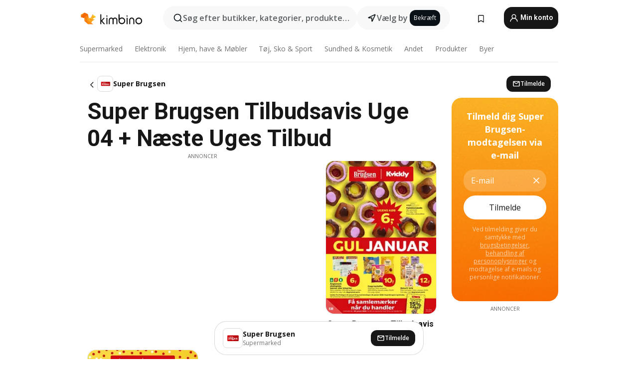

--- FILE ---
content_type: text/html;charset=utf-8
request_url: https://www.kimbino.dk/super-brugsen/
body_size: 94481
content:
<!DOCTYPE html><html  lang="da-DK"><head><meta charset="utf-8">
<meta name="viewport" content="width=device-width, initial-scale=1.0, maximum-scale=5.0, minimum-scale=1.0">
<title>Super Brugsen Tilbudsavis Uge 04 + Næste Uges Tilbud</title>
<link rel="preconnect" href="https://fonts.googleapis.com">
<link rel="preconnect" href="https://fonts.gstatic.com" crossorigin>
<link rel="stylesheet" href="https://fonts.googleapis.com/css2?family=Open+Sans:wght@400;600;700&family=Roboto:wght@400;600;700&display=swap">
<style>.iziToast-capsule{backface-visibility:hidden;font-size:0;height:0;transform:translateZ(0);transition:transform .5s cubic-bezier(.25,.8,.25,1),height .5s cubic-bezier(.25,.8,.25,1);width:100%}.iziToast-capsule,.iziToast-capsule *{box-sizing:border-box}.iziToast-overlay{bottom:-100px;display:block;left:0;position:fixed;right:0;top:-100px;z-index:997}.iziToast{background:#ededede6;border-color:#ededede6;clear:both;cursor:default;display:inline-block;font-family:Lato,Tahoma,Arial;font-size:14px;padding:8px 45px 9px 0;pointer-events:all;position:relative;transform:translate(0);width:100%;-webkit-touch-callout:none;min-height:54px;-webkit-user-select:none;-moz-user-select:none;user-select:none}.iziToast>.iziToast-progressbar{background:#fff3;bottom:0;left:0;position:absolute;width:100%;z-index:1}.iziToast>.iziToast-progressbar>div{background:#0000004d;border-radius:0 0 3px 3px;height:2px;width:100%}.iziToast.iziToast-balloon:before{border-left:15px solid transparent;border-radius:0;border-right:0 solid transparent;border-top:10px solid #000;border-top-color:inherit;content:"";height:0;left:auto;position:absolute;right:8px;top:100%;width:0}.iziToast.iziToast-balloon .iziToast-progressbar{bottom:auto;top:0}.iziToast.iziToast-balloon>div{border-radius:0 0 0 3px}.iziToast>.iziToast-cover{background-color:#0000001a;background-position:50% 50%;background-repeat:no-repeat;background-size:100%;bottom:0;height:100%;left:0;margin:0;position:absolute;top:0}.iziToast>.iziToast-close{background:url([data-uri]) no-repeat 50% 50%;background-size:8px;border:0;cursor:pointer;height:100%;opacity:.6;outline:0;padding:0;position:absolute;right:0;top:0;width:42px}.iziToast>.iziToast-close:hover{opacity:1}.iziToast>.iziToast-body{height:auto;margin:0 0 0 15px;min-height:36px;padding:0 0 0 10px;position:relative;text-align:left}.iziToast>.iziToast-body:after{clear:both;content:"";display:table}.iziToast>.iziToast-body .iziToast-texts{display:inline-block;float:left;margin:10px 0 0;padding-right:2px}.iziToast>.iziToast-body .iziToast-inputs{float:left;margin:3px -2px;min-height:19px}.iziToast>.iziToast-body .iziToast-inputs>input:not([type=checkbox]):not([type=radio]),.iziToast>.iziToast-body .iziToast-inputs>select{background:#0000001a;border:0;border-radius:2px;box-shadow:0 0 0 1px #0003;color:#000;display:inline-block;font-size:13px;letter-spacing:.02em;margin:2px;min-height:26px;padding:4px 7px;position:relative}.iziToast>.iziToast-body .iziToast-inputs>input:not([type=checkbox]):not([type=radio]):focus,.iziToast>.iziToast-body .iziToast-inputs>select:focus{box-shadow:0 0 0 1px #0009}.iziToast>.iziToast-body .iziToast-buttons{float:left;margin:4px -2px;min-height:17px}.iziToast>.iziToast-body .iziToast-buttons>a,.iziToast>.iziToast-body .iziToast-buttons>button,.iziToast>.iziToast-body .iziToast-buttons>input:not([type=checkbox]):not([type=radio]){background:#0000001a;border:0;border-radius:2px;color:#000;cursor:pointer;display:inline-block;font-size:12px;letter-spacing:.02em;margin:2px;padding:5px 10px;position:relative}.iziToast>.iziToast-body .iziToast-buttons>a:hover,.iziToast>.iziToast-body .iziToast-buttons>button:hover,.iziToast>.iziToast-body .iziToast-buttons>input:not([type=checkbox]):not([type=radio]):hover{background:#0003}.iziToast>.iziToast-body .iziToast-buttons>a:focus,.iziToast>.iziToast-body .iziToast-buttons>button:focus,.iziToast>.iziToast-body .iziToast-buttons>input:not([type=checkbox]):not([type=radio]):focus{box-shadow:0 0 0 1px #0009}.iziToast>.iziToast-body .iziToast-buttons>a:active,.iziToast>.iziToast-body .iziToast-buttons>button:active,.iziToast>.iziToast-body .iziToast-buttons>input:not([type=checkbox]):not([type=radio]):active{top:1px}.iziToast>.iziToast-body .iziToast-icon{color:#000;display:table;font-size:23px;height:24px;left:0;line-height:24px;margin-top:-12px;position:absolute;top:50%;width:24px}.iziToast>.iziToast-body .iziToast-icon.ico-info{background:url([data-uri]) no-repeat 50% 50%;background-size:85%}.iziToast>.iziToast-body .iziToast-icon.ico-warning{background:url([data-uri]) no-repeat 50% 50%;background-size:85%}.iziToast>.iziToast-body .iziToast-icon.ico-error{background:url([data-uri]) no-repeat 50% 50%;background-size:80%}.iziToast>.iziToast-body .iziToast-icon.ico-success{background:url([data-uri]) no-repeat 50% 50%;background-size:85%}.iziToast>.iziToast-body .iziToast-icon.ico-question{background:url([data-uri]) no-repeat 50% 50%;background-size:85%}.iziToast>.iziToast-body .iziToast-message,.iziToast>.iziToast-body .iziToast-title{float:left;font-size:14px;line-height:16px;padding:0;text-align:left;white-space:normal}.iziToast>.iziToast-body .iziToast-title{color:#000;margin:0}.iziToast>.iziToast-body .iziToast-message{color:#0009;margin:0 0 10px}.iziToast.iziToast-animateInside .iziToast-buttons-child,.iziToast.iziToast-animateInside .iziToast-icon,.iziToast.iziToast-animateInside .iziToast-inputs-child,.iziToast.iziToast-animateInside .iziToast-message,.iziToast.iziToast-animateInside .iziToast-title{opacity:0}.iziToast-target{margin:0 auto;position:relative;width:100%}.iziToast-target .iziToast-capsule{overflow:hidden}.iziToast-target .iziToast-capsule:after{clear:both;content:" ";display:block;font-size:0;height:0;visibility:hidden}.iziToast-target .iziToast-capsule .iziToast{float:left;width:100%}.iziToast-wrapper{display:flex;flex-direction:column;pointer-events:none;position:fixed;width:100%;z-index:99999}.iziToast-wrapper .iziToast.iziToast-balloon:before{border-left:15px solid transparent;border-right:0 solid transparent;border-top:10px solid #000;border-top-color:inherit;left:auto;right:8px}.iziToast-wrapper-bottomLeft{bottom:0;left:0;text-align:left}.iziToast-wrapper-bottomLeft .iziToast.iziToast-balloon:before,.iziToast-wrapper-topLeft .iziToast.iziToast-balloon:before{border-left:0 solid transparent;border-right:15px solid transparent;left:8px;right:auto}.iziToast-wrapper-bottomRight{bottom:0;right:0;text-align:right}.iziToast-wrapper-topLeft{left:0;text-align:left;top:0}.iziToast-wrapper-topRight{right:0;text-align:right;top:0}.iziToast-wrapper-topCenter{left:0;right:0;text-align:center;top:0}.iziToast-wrapper-bottomCenter,.iziToast-wrapper-center{bottom:0;left:0;right:0;text-align:center}.iziToast-wrapper-center{align-items:center;flex-flow:column;justify-content:center;top:0}.iziToast-rtl{direction:rtl;font-family:Tahoma,Lato,Arial;padding:8px 0 9px 45px}.iziToast-rtl .iziToast-cover{left:auto;right:0}.iziToast-rtl .iziToast-close{left:0;right:auto}.iziToast-rtl .iziToast-body{margin:0 16px 0 0;padding:0 10px 0 0;text-align:right}.iziToast-rtl .iziToast-body .iziToast-buttons,.iziToast-rtl .iziToast-body .iziToast-inputs,.iziToast-rtl .iziToast-body .iziToast-message,.iziToast-rtl .iziToast-body .iziToast-texts,.iziToast-rtl .iziToast-body .iziToast-title{float:right;text-align:right}.iziToast-rtl .iziToast-body .iziToast-icon{left:auto;right:0}@media only screen and (min-width:568px){.iziToast-wrapper{padding:10px 15px}.iziToast{border-radius:3px;margin:5px 0;width:auto}.iziToast:after{border-radius:3px;box-shadow:inset 0 -10px 20px -10px #0003,inset 0 0 5px #0000001a,0 8px 8px -5px #00000040;content:"";height:100%;left:0;position:absolute;top:0;width:100%;z-index:-1}.iziToast:not(.iziToast-rtl) .iziToast-cover{border-radius:3px 0 0 3px}.iziToast.iziToast-rtl .iziToast-cover{border-radius:0 3px 3px 0}.iziToast.iziToast-color-dark:after{box-shadow:inset 0 -10px 20px -10px #ffffff4d,0 10px 10px -5px #00000040}.iziToast.iziToast-balloon .iziToast-progressbar{background:0 0}.iziToast.iziToast-balloon:after{box-shadow:0 10px 10px -5px #00000040,inset 0 10px 20px -5px #00000040}.iziToast-target .iziToast:after{box-shadow:inset 0 -10px 20px -10px #0003,inset 0 0 5px #0000001a}}.iziToast.iziToast-theme-dark{background:#565c70;border-color:#565c70}.iziToast.iziToast-theme-dark .iziToast-title{color:#fff}.iziToast.iziToast-theme-dark .iziToast-message{color:#ffffffb3;font-weight:300}.iziToast.iziToast-theme-dark .iziToast-close{background:url([data-uri]) no-repeat 50% 50%;background-size:8px}.iziToast.iziToast-theme-dark .iziToast-icon{color:#fff}.iziToast.iziToast-theme-dark .iziToast-icon.ico-info{background:url([data-uri]) no-repeat 50% 50%;background-size:85%}.iziToast.iziToast-theme-dark .iziToast-icon.ico-warning{background:url([data-uri]) no-repeat 50% 50%;background-size:85%}.iziToast.iziToast-theme-dark .iziToast-icon.ico-error{background:url([data-uri]) no-repeat 50% 50%;background-size:80%}.iziToast.iziToast-theme-dark .iziToast-icon.ico-success{background:url([data-uri]) no-repeat 50% 50%;background-size:85%}.iziToast.iziToast-theme-dark .iziToast-icon.ico-question{background:url([data-uri]) no-repeat 50% 50%;background-size:85%}.iziToast.iziToast-theme-dark .iziToast-buttons>a,.iziToast.iziToast-theme-dark .iziToast-buttons>button,.iziToast.iziToast-theme-dark .iziToast-buttons>input{background:#ffffff1a;color:#fff}.iziToast.iziToast-theme-dark .iziToast-buttons>a:hover,.iziToast.iziToast-theme-dark .iziToast-buttons>button:hover,.iziToast.iziToast-theme-dark .iziToast-buttons>input:hover{background:#fff3}.iziToast.iziToast-theme-dark .iziToast-buttons>a:focus,.iziToast.iziToast-theme-dark .iziToast-buttons>button:focus,.iziToast.iziToast-theme-dark .iziToast-buttons>input:focus{box-shadow:0 0 0 1px #fff9}.iziToast.iziToast-color-red{background:#ffafb4e6;border-color:#ffafb4e6}.iziToast.iziToast-color-orange{background:#ffcfa5e6;border-color:#ffcfa5e6}.iziToast.iziToast-color-yellow{background:#fff9b2e6;border-color:#fff9b2e6}.iziToast.iziToast-color-blue{background:#9ddeffe6;border-color:#9ddeffe6}.iziToast.iziToast-color-green{background:#a6efb8e6;border-color:#a6efb8e6}.iziToast.iziToast-layout2 .iziToast-body .iziToast-message,.iziToast.iziToast-layout2 .iziToast-body .iziToast-texts{width:100%}.iziToast.iziToast-layout3{border-radius:2px}.iziToast.iziToast-layout3:after{display:none}.iziToast .revealIn,.iziToast.revealIn{animation:iziT-revealIn 1s cubic-bezier(.25,1.6,.25,1) both}.iziToast .slideIn,.iziToast.slideIn{animation:iziT-slideIn 1s cubic-bezier(.16,.81,.32,1) both}.iziToast.bounceInLeft{animation:iziT-bounceInLeft .7s ease-in-out both}.iziToast.bounceInRight{animation:iziT-bounceInRight .85s ease-in-out both}.iziToast.bounceInDown{animation:iziT-bounceInDown .7s ease-in-out both}.iziToast.bounceInUp{animation:iziT-bounceInUp .7s ease-in-out both}.iziToast .fadeIn,.iziToast.fadeIn{animation:iziT-fadeIn .5s ease both}.iziToast.fadeInUp{animation:iziT-fadeInUp .7s ease both}.iziToast.fadeInDown{animation:iziT-fadeInDown .7s ease both}.iziToast.fadeInLeft{animation:iziT-fadeInLeft .85s cubic-bezier(.25,.8,.25,1) both}.iziToast.fadeInRight{animation:iziT-fadeInRight .85s cubic-bezier(.25,.8,.25,1) both}.iziToast.flipInX{animation:iziT-flipInX .85s cubic-bezier(.35,0,.25,1) both}.iziToast.fadeOut{animation:iziT-fadeOut .7s ease both}.iziToast.fadeOutDown{animation:iziT-fadeOutDown .7s cubic-bezier(.4,.45,.15,.91) both}.iziToast.fadeOutUp{animation:iziT-fadeOutUp .7s cubic-bezier(.4,.45,.15,.91) both}.iziToast.fadeOutLeft{animation:iziT-fadeOutLeft .5s ease both}.iziToast.fadeOutRight{animation:iziT-fadeOutRight .5s ease both}.iziToast.flipOutX{animation:iziT-flipOutX .7s cubic-bezier(.4,.45,.15,.91) both;backface-visibility:visible!important}.iziToast-overlay.fadeIn{animation:iziT-fadeIn .5s ease both}.iziToast-overlay.fadeOut{animation:iziT-fadeOut .7s ease both}@keyframes iziT-revealIn{0%{opacity:0;transform:scale3d(.3,.3,1)}to{opacity:1}}@keyframes iziT-slideIn{0%{opacity:0;transform:translate(50px)}to{opacity:1;transform:translate(0)}}@keyframes iziT-bounceInLeft{0%{opacity:0;transform:translate(280px)}50%{opacity:1;transform:translate(-20px)}70%{transform:translate(10px)}to{transform:translate(0)}}@keyframes iziT-bounceInRight{0%{opacity:0;transform:translate(-280px)}50%{opacity:1;transform:translate(20px)}70%{transform:translate(-10px)}to{transform:translate(0)}}@keyframes iziT-bounceInDown{0%{opacity:0;transform:translateY(-200px)}50%{opacity:1;transform:translateY(10px)}70%{transform:translateY(-5px)}to{transform:translateY(0)}}@keyframes iziT-bounceInUp{0%{opacity:0;transform:translateY(200px)}50%{opacity:1;transform:translateY(-10px)}70%{transform:translateY(5px)}to{transform:translateY(0)}}@keyframes iziT-fadeIn{0%{opacity:0}to{opacity:1}}@keyframes iziT-fadeInUp{0%{opacity:0;transform:translate3d(0,100%,0)}to{opacity:1;transform:none}}@keyframes iziT-fadeInDown{0%{opacity:0;transform:translate3d(0,-100%,0)}to{opacity:1;transform:none}}@keyframes iziT-fadeInLeft{0%{opacity:0;transform:translate3d(300px,0,0)}to{opacity:1;transform:none}}@keyframes iziT-fadeInRight{0%{opacity:0;transform:translate3d(-300px,0,0)}to{opacity:1;transform:none}}@keyframes iziT-flipInX{0%{opacity:0;transform:perspective(400px) rotateX(90deg)}40%{transform:perspective(400px) rotateX(-20deg)}60%{opacity:1;transform:perspective(400px) rotateX(10deg)}80%{transform:perspective(400px) rotateX(-5deg)}to{transform:perspective(400px)}}@keyframes iziT-fadeOut{0%{opacity:1}to{opacity:0}}@keyframes iziT-fadeOutDown{0%{opacity:1}to{opacity:0;transform:translate3d(0,100%,0)}}@keyframes iziT-fadeOutUp{0%{opacity:1}to{opacity:0;transform:translate3d(0,-100%,0)}}@keyframes iziT-fadeOutLeft{0%{opacity:1}to{opacity:0;transform:translate3d(-200px,0,0)}}@keyframes iziT-fadeOutRight{0%{opacity:1}to{opacity:0;transform:translate3d(200px,0,0)}}@keyframes iziT-flipOutX{0%{transform:perspective(400px)}30%{opacity:1;transform:perspective(400px) rotateX(-20deg)}to{opacity:0;transform:perspective(400px) rotateX(90deg)}}</style>
<style>.iziToast-wrapper .iziToast-capsule .iziToast{font-family:inherit!important;max-width:90%;padding:0 36px 0 0}.iziToast-wrapper .iziToast-capsule .iziToast.iziToast-theme-let-dark{border-radius:29px;font-weight:590;min-height:unset}.iziToast-wrapper .iziToast-capsule .iziToast.iziToast-theme-let-dark:after{box-shadow:none}.iziToast-wrapper .iziToast-capsule .iziToast.iziToast-theme-let-dark:not([class^=iziToast-layout])>.iziToast-body .iziToast-icon{transform:scale(.6666666667)!important}.iziToast-wrapper .iziToast-capsule .iziToast.iziToast-theme-let-dark:not([class^=iziToast-layout])>.iziToast-body .iziToast-buttons>:not([class^=custom-]){background:#ffffff0a;border:.5px solid hsla(0,0%,100%,.08);border-radius:12px;color:#fff;margin:2px 4px}.iziToast-wrapper .iziToast-capsule .iziToast.iziToast-theme-let-dark:not([class^=iziToast-layout])>.iziToast-body .iziToast-buttons>:not([class^=custom-]):active,.iziToast-wrapper .iziToast-capsule .iziToast.iziToast-theme-let-dark:not([class^=iziToast-layout])>.iziToast-body .iziToast-buttons>:not([class^=custom-]):focus{outline:1px solid #fff}.iziToast-wrapper .iziToast-capsule .iziToast.iziToast-theme-let-dark.iziToast-layout2>.iziToast-body:has(.iziToast-icon){padding-left:55px!important}.iziToast-wrapper .iziToast-capsule .iziToast.iziToast-theme-let-dark.iziToast-layout2>.iziToast-body .iziToast-icon{background-color:currentColor;border-radius:999px;color:#ffffff0a;left:8px;outline:12px solid currentColor;transform:unset!important}.iziToast-wrapper .iziToast-capsule .iziToast.iziToast-theme-let-dark.iziToast-layout2>.iziToast-body .iziToast-buttons>*{height:44px;padding:12px 20px}.iziToast-wrapper .iziToast-capsule .iziToast.iziToast-theme-let-dark>.iziToast-body{margin-left:16px;min-height:unset}.iziToast-wrapper .iziToast-capsule .iziToast.iziToast-theme-let-dark>.iziToast-body .iziToast-texts{margin-top:12px}.iziToast-wrapper .iziToast-capsule .iziToast.iziToast-theme-let-dark>.iziToast-body .iziToast-message{margin-bottom:12px!important}.iziToast-wrapper .iziToast-capsule .iziToast.iziToast-theme-let-dark>.iziToast-body .iziToast-buttons{float:right}.iziToast-wrapper .iziToast-capsule .iziToast.iziToast-theme-let-dark>.iziToast-body .iziToast-buttons>*{font-weight:600}.iziToast-wrapper .iziToast-capsule .iziToast.iziToast-theme-let-dark>.iziToast-body .iziToast-buttons>.custom-underline{background:none;border:none;box-shadow:none;color:#fff;outline:none;text-decoration:underline}.iziToast-wrapper .iziToast-capsule .iziToast.iziToast-theme-let-dark>.iziToast-body .iziToast-buttons>.custom-outline{background:none;border:.5px solid hsla(0,0%,100%,.08);border-radius:16px;color:#fff}.iziToast-wrapper .iziToast-capsule .iziToast.iziToast-theme-let-dark>.iziToast-body .iziToast-buttons>.custom-white{background:#fff;border-radius:16px;color:#2c2c2c}.iziToast-wrapper .iziToast-capsule .iziToast.iziToast-theme-let-dark>.iziToast-close{background:url(/images/toaster/icons/close.svg) no-repeat 50%;right:16px;width:16px}.iziToast-wrapper .iziToast-capsule .iziToast.iziToast-theme-let-dark>.iziToast-progressbar{left:50%;transform:translate(-50%);width:calc(100% - 40px)}body .iziToast-wrapper-bottomCenter{bottom:16px}body:has(.shop-subscription-banner-bottom) .iziToast-wrapper-bottomCenter{bottom:75px}</style>
<style>.svg-sprite[data-v-2d20a859]{fill:currentColor}</style>
<style>.rating[data-v-cc504407]{flex-wrap:nowrap;gap:5px}.rating .stars[data-v-cc504407]{background-image:url(/images/icons/star.svg);height:14px}.rating .reviews[data-v-cc504407]{color:#0a1217;display:-webkit-box;font-size:10px;font-weight:400;line-height:1.4;opacity:.66;-webkit-box-orient:vertical;-webkit-line-clamp:1;line-clamp:1;overflow:hidden;text-overflow:ellipsis}</style>
<style>.mobile-app-banner[data-v-669a73c1]{background-color:#fff;border-bottom:.5px solid #f2f2f7;height:58px;overflow:hidden;position:relative;z-index:20}@media (min-width:992px){.mobile-app-banner[data-v-669a73c1]{display:none}}.mobile-app-banner .content[data-v-669a73c1]{gap:8px;overflow:hidden;padding:2px 8px 2px 14px}.mobile-app-banner .content>.cta[data-v-669a73c1]{gap:10px;min-width:0;overflow:hidden}.mobile-app-banner .content>.cta .text[data-v-669a73c1]{overflow:hidden}.mobile-app-banner .content>.cta .text p[data-v-669a73c1]{color:#000;margin:0;overflow:hidden;text-overflow:ellipsis;white-space:nowrap}.mobile-app-banner .content>.cta .text p[data-v-669a73c1]:first-of-type{font-size:14px;font-weight:500;letter-spacing:-.4px}.mobile-app-banner .content>.cta .text p[data-v-669a73c1]:nth-of-type(2){font-size:12px;font-weight:400;letter-spacing:-.6px;opacity:.6}.mobile-app-banner .content .app-icon[data-v-669a73c1]{aspect-ratio:1;border:.5px solid #e5e5ea;border-radius:12px;min-width:50px}.mobile-app-banner .content .store-link[data-v-669a73c1]{background-color:#0074e5;border-radius:999px;color:#fff;font-size:14px;font-weight:600;height:30px;padding:0 17px;transition:filter .25s ease-in}.mobile-app-banner .content .store-link[data-v-669a73c1]:hover{filter:brightness(.9)}.mobile-app-banner .content .close-icon[data-v-669a73c1]{transition:transform .5s ease-in}.mobile-app-banner .content .close-icon[data-v-669a73c1]:hover{transform:scale(1.2)}.mobile-app-banner .content .close-icon[data-v-669a73c1],.mobile-app-banner .content .store-link[data-v-669a73c1]{cursor:pointer}</style>
<style>.search-button[data-v-c2f4e54d]{align-items:center;-webkit-appearance:none;-moz-appearance:none;appearance:none;background:#f8f8f8;border:none;border-radius:999px;color:#0a1217a8;display:flex;font-size:14px;font-weight:600;gap:8px;justify-content:space-between;max-height:36px;min-width:0;padding:8px 24px 8px 12px;position:relative;-webkit-user-select:none;-moz-user-select:none;user-select:none}@media (min-width:590px){.search-button[data-v-c2f4e54d]{font-size:16px;max-height:48px;min-width:300px;padding:12px 12px 12px 20px}}.search-button[data-v-c2f4e54d] svg{flex:1 0 20px;fill:#0a1217;max-width:20px}.search-button .try-to-search[data-v-c2f4e54d]{flex:1;overflow:hidden;text-align:left;text-overflow:ellipsis;white-space:nowrap}</style>
<style>input[data-v-6631adb9]{-webkit-appearance:none;-moz-appearance:none;appearance:none;background:none;border:none;color:#666;font-size:16px;font-weight:600;height:44px;outline:none;padding:0;width:100%}input[data-v-6631adb9]::-moz-placeholder{color:#0a1217a8}input[data-v-6631adb9]::placeholder{color:#0a1217a8}</style>
<style>.nuxt-icon{height:1em;margin-bottom:.125em;vertical-align:middle;width:1em}.nuxt-icon--fill,.nuxt-icon--fill *{fill:currentColor}</style>
<style>.loader-wrapper[data-v-d1e05baa]{align-items:center;display:flex;font-size:16px;font-weight:600;gap:6px;width:100%}.loader-wrapper .loader[data-v-d1e05baa]{animation:spin-d1e05baa 1.2s linear infinite;border:4px solid #f8f8f8;border-radius:50%;border-top-color:#5dbd20;height:24px;text-align:center;width:24px}@keyframes spin-d1e05baa{0%{transform:rotate(0)}to{transform:rotate(1turn)}}.city-picker-input[data-v-d1e05baa]{align-items:center;background:#f8f8f8;border-radius:999px;color:#0a1217a8;cursor:pointer;display:flex;font-size:14px;font-weight:600;gap:8px;max-height:36px;padding:8px 12px;position:relative;-webkit-user-select:none;-moz-user-select:none;user-select:none}.city-picker-input[data-v-d1e05baa]:has(.action-btn){padding-right:8px}@media (min-width:590px){.city-picker-input[data-v-d1e05baa]:has(.action-btn){padding-right:12px}}@media (min-width:590px){.city-picker-input[data-v-d1e05baa]{font-size:16px;max-height:48px;padding:12px 20px}}.city-picker-input .dummy-city[data-v-d1e05baa]{max-width:20vw;min-width:35px;overflow:hidden;text-overflow:ellipsis;white-space:nowrap}.city-picker-input .arrow[data-v-d1e05baa]{color:#0a1217;font-size:20px}.action-btn[data-v-d1e05baa]{align-items:center;-webkit-appearance:none;-moz-appearance:none;appearance:none;background:#0a1217;border:none;border-radius:12px;color:#fff;cursor:pointer;display:flex;font-size:12px;height:28px;margin-left:4px;padding:0 8px}@media (min-width:590px){.action-btn[data-v-d1e05baa]{height:32px}}.clear-btn[data-v-d1e05baa]{-webkit-appearance:none;-moz-appearance:none;appearance:none;background:none;border:none;color:#666;padding:0}</style>
<style>.notification-bell-holder[data-v-25c254b0]{height:24px;margin-left:1rem;position:relative;top:1px;width:24px}.notification-bell-holder .notification-bell[data-v-25c254b0]{--animationDuration:var(--6f9ae1d4);--width:0;--clipPath:0;clip-path:inset(var(--clipPath));cursor:pointer;flex-shrink:0;position:relative;text-align:center;transition:all var(--animationDuration);width:var(--width)}.notification-bell-holder .notification-bell.shown[data-v-25c254b0]{--clipPath:-10px;--width:24px}.notification-bell-holder .notification-bell.shown .notifications[data-v-25c254b0]{--countScale:1}.notification-bell-holder .notification-bell .icon[data-v-25c254b0]{height:21px;transform-origin:top center;transition:transform 1.5s;width:18px;will-change:transform}.notification-bell-holder .notification-bell .icon[data-v-25c254b0] path{fill:var(--357562ee)}.notification-bell-holder .notification-bell .icon.ringing[data-v-25c254b0]{animation:ring-25c254b0 var(--animationDuration) ease-in-out var(--0310a2f4)}.notification-bell-holder .notification-bell .notifications[data-v-25c254b0]{--countScale:0;align-items:center;background-color:#ff3b30;border:1.5px solid;border-radius:50%;color:#fff;display:flex;height:16px;justify-content:center;position:absolute;right:-3px;top:-3px;transform:scale(var(--countScale));transition:transform var(--animationDuration);width:16px;will-change:transform}.notification-bell-holder .notification-bell .notifications .count[data-v-25c254b0]{font-family:Roboto,sans-serif;font-size:10px;font-weight:700;position:relative;top:.5px}@keyframes ring-25c254b0{0%{transform:rotate(0)}25%{transform:rotate(15deg)}50%{transform:rotate(0)}75%{transform:rotate(-15deg)}to{transform:rotate(0)}}</style>
<style>.nav-bookmarks[data-v-8ef6e452]{min-width:36px;padding:6px}@media (min-width:992px){.nav-bookmarks[data-v-8ef6e452]{padding:12px}}.nav-bookmarks[data-v-8ef6e452]:after{background-color:red;border-radius:50%;content:"";display:inline-block;height:8px;opacity:0;position:absolute;right:6px;top:5px;transition:opacity .25s linear;width:8px}@media (min-width:992px){.nav-bookmarks[data-v-8ef6e452]:after{right:7px;top:8px}}.nav-bookmarks.has-entries[data-v-8ef6e452]:after{animation:showDot-8ef6e452 1s 1s forwards}.nav-bookmarks.pulsate[data-v-8ef6e452]:after{animation:pulsate-8ef6e452 2s 1s;opacity:1}.nav-bookmarks svg[data-v-8ef6e452]{color:#111;font-size:20px}@keyframes showDot-8ef6e452{0%{opacity:0}to{opacity:1}}@keyframes pulsate-8ef6e452{0%{transform:scale(1)}25%{transform:scale(1.35)}50%{transform:scale(1)}75%{transform:scale(1.35)}to{opacity:1}}</style>
<style>.dropdowns .dropdown-mobile-holder[data-v-c7af85b0]{background:#fff;display:block;height:100vh;padding-top:8px;position:fixed;right:0;text-align:left;top:0;transform-origin:right;width:100vw;z-index:50}@media (min-width:590px){.dropdowns .dropdown-mobile-holder[data-v-c7af85b0]{width:300px}}.dropdowns .dropdown-holder[data-v-c7af85b0]{left:0;margin-top:0;position:absolute;transform:translateZ(0);z-index:100}.dropdowns .dropdown-holder.slide-enter-active[data-v-c7af85b0],.dropdowns .dropdown-holder.slide-leave-active[data-v-c7af85b0]{transition:opacity .3s,margin-top .3s}.dropdowns .dropdown-holder.slide-enter-from[data-v-c7af85b0],.dropdowns .dropdown-holder.slide-leave-to[data-v-c7af85b0]{left:0;margin-top:15px;opacity:0}.dropdowns .dropdown-holder .dropdown-tip[data-v-c7af85b0]{background:#fff;bottom:0;clip-path:polygon(50% 0,0 100%,100% 100%);height:15px;left:0;position:absolute;transform:translateY(100%);width:20px}.dropdowns .dropdown-holder .dropdown-content[data-v-c7af85b0]{background:#fff;border-radius:5px;bottom:-14px;box-shadow:0 3px 10px #0000001a;display:block;left:0;position:absolute;transform:translateY(100%)}</style>
<style>.header-account-dropdown[data-v-23608a5b]{margin:0 .5rem 0 1rem}@media (min-width:992px){.header-account-dropdown[data-v-23608a5b]{margin-left:1.5rem}.header-account-dropdown__account[data-v-23608a5b]{align-items:center;background-color:#f5f5f57a;border:.5px solid #f2f2f7;border-radius:12px;color:#fff;cursor:pointer;display:flex;height:36px;justify-content:center;line-height:45px;text-align:center;transition:all .25s;width:36px}.header-account-dropdown__account[data-v-23608a5b]:hover{box-shadow:0 2px 8px #0000000a;filter:brightness(.95)}}.header-account-dropdown__account .user[data-v-23608a5b]{font-size:20px;margin-bottom:0;position:relative}@media (min-width:992px){.header-account-dropdown__account .user[data-v-23608a5b]{top:-1px}}.header-account-dropdown__account .user[data-v-23608a5b] path{fill:#0a1217}.header-account-dropdown__dropdown[data-v-23608a5b]{color:#666;font-family:Roboto,sans-serif;font-size:14px;font-weight:400;padding:1rem 0;width:100%}@media (min-width:590px){.header-account-dropdown__dropdown[data-v-23608a5b]{width:250px}}.header-account-dropdown__dropdown>div[data-v-23608a5b]{background-color:#fff}.header-account-dropdown__dropdown>div[data-v-23608a5b]:hover{color:#0a1217;filter:brightness(.95)}.header-account-dropdown__dropdown .number[data-v-23608a5b]{background-color:#171717;border-radius:50%;color:#fff;font-size:10px;height:18px;line-height:18px;text-align:center;width:18px}.header-account-dropdown__dropdown a[data-v-23608a5b],.header-account-dropdown__dropdown button[data-v-23608a5b]{color:currentColor;display:inline-block;padding:8px 15px 8px 25px;width:100%}.header-account-dropdown__dropdown a.orange[data-v-23608a5b],.header-account-dropdown__dropdown button.orange[data-v-23608a5b]{border:none;color:#f96a01;font-weight:700;overflow:hidden;text-overflow:ellipsis}.header-account-dropdown__dropdown a.orange span[data-v-23608a5b],.header-account-dropdown__dropdown button.orange span[data-v-23608a5b]{color:currentColor;font-size:12px;font-weight:400}.header-account-dropdown__dropdown .logout-btn[data-v-23608a5b]{-webkit-appearance:none;-moz-appearance:none;appearance:none;background:#fff;border:none;color:#0a1217;font-weight:600;overflow:hidden;text-align:left;text-overflow:ellipsis}</style>
<style>.button[data-v-ff603878]{background:#5dbd20;border:2px solid #5dbd20;border-radius:12px;box-sizing:border-box;-moz-box-sizing:border-box;color:#fff;cursor:pointer;display:inline-block;font-weight:700;height:-moz-max-content;height:max-content;line-height:1.2em;min-height:44px;padding:.5em 5em;transition:all .2s}.button[data-v-ff603878]:focus,.button[data-v-ff603878]:hover{color:#fff;outline:transparent}.button[data-v-ff603878]:hover{background:#70b653;border-color:#70b653}.button.white[data-v-ff603878]{border:2px solid #fff}.button.white[data-v-ff603878]:hover{background:#818181;border-color:#fff}.button.primary[data-v-ff603878]{background:#171717;border-color:#171717}.button.primary[data-v-ff603878]:hover{background:#313131;border-color:#313131}.button .arrow[data-v-ff603878]{margin:0 -.75rem 4px 1rem;transform:rotate(90deg)}.button.red[data-v-ff603878]{background:red;border-color:red}.button.red[data-v-ff603878]:hover{background:#f33;border-color:#f33}.button.orange[data-v-ff603878]{background:#f96a01;border-color:#f96a01}.button.orange[data-v-ff603878]:hover{background:#fe872f;border-color:#fe872f}.button.orange.outline[data-v-ff603878]{background:#fff;color:#f96a01}.button.orange.outline[data-v-ff603878]:hover{background:#f96a01;border-color:#f96a01;color:#fff}.button.green.outline[data-v-ff603878]{background:#fff;color:#5dbd20}.button.green.outline[data-v-ff603878]:hover{background:#5dbd20;color:#fff}.button.grey[data-v-ff603878]{background:#9d9d9d;border-color:#9d9d9d}.button.grey[data-v-ff603878]:hover{background:#b1b1b1;border-color:#b1b1b1}.button.grey.outline[data-v-ff603878]{background:transparent;border:2px solid #9d9d9d;color:#9d9d9d}.button.grey.outline[data-v-ff603878]:hover{background:#9d9d9d;color:#fff}.button.light-grey[data-v-ff603878]{background:#f5f5f5;border-color:#f5f5f5;color:#0a1217}.button.light-grey[data-v-ff603878]:hover{background:#e1e1e1;border-color:#e1e1e1}.button.light-grey.outline[data-v-ff603878]{background:transparent;border:2px solid #f5f5f5;color:#0a1217}.button.light-grey.outline[data-v-ff603878]:hover{background:#f5f5f5;color:#0a1217}.button.blue[data-v-ff603878]{background:#3b5998;border-color:#3b5998;color:#fff}.button.blue[data-v-ff603878]:hover{background:#344e86;border-color:#344e86}.button.google-login[data-v-ff603878]{background:#fff;border-color:#9d9d9d;color:#9d9d9d}.button.google-login[data-v-ff603878]:hover{background:#9d9d9d;color:#fff}.button.google-login:hover img[data-v-ff603878]{filter:brightness(0) invert(1)}.button.mustard[data-v-ff603878]{background:#f3a116;border-color:#f3a116}.button.mustard[data-v-ff603878]:hover{background:#f5b547;border-color:#f5b547}.button.slim[data-v-ff603878]{padding:.5em 2em}.button.no-wrap[data-v-ff603878]{white-space:nowrap}.button.block[data-v-ff603878]{display:block;padding-left:.5em;padding-right:.5em;text-align:center;width:100%}.button.text-left[data-v-ff603878],.button.text-right[data-v-ff603878]{text-align:left}.button.icon[data-v-ff603878]{align-items:center;border-radius:50%;display:flex;height:40px;justify-content:center;min-height:0;padding:0;width:40px}.button.compact[data-v-ff603878]{height:26px;width:26px}.button.disabled[data-v-ff603878]{opacity:.6}.button.shadow[data-v-ff603878]{box-shadow:0 7px 10px #00000065}</style>
<style>.inputs-desktop[data-v-fc9d1cbf]{gap:12px;width:60%}#header-main-toolbar .toolbar-desktop[data-v-fc9d1cbf]{background:#fff!important;height:72px;position:fixed;width:100vw;z-index:10}#header-main-toolbar .toolbar-desktop__holder[data-v-fc9d1cbf]{align-items:center;display:flex;height:100%;justify-content:space-between}#header-main-toolbar .toolbar-desktop .account-icon[data-v-fc9d1cbf]{height:20px;width:20px}#header-main-toolbar .toolbar-desktop .account-btn[data-v-fc9d1cbf]{-webkit-backdrop-filter:blur(15px);backdrop-filter:blur(15px);border-radius:16px;font-size:14px;font-weight:600;padding:0 8px}#header-main-toolbar .toolbar-desktop__toolbar-icons[data-v-fc9d1cbf]{align-items:center;color:#9d9d9d;display:flex;font-family:Roboto,sans-serif;font-size:14px;font-weight:700}#header-main-toolbar .toolbar-desktop__toolbar-icons div[data-v-fc9d1cbf],#header-main-toolbar .toolbar-desktop__toolbar-icons>button[data-v-fc9d1cbf]{cursor:pointer}#header-main-toolbar .toolbar-mobile[data-v-fc9d1cbf]{background:#fff;box-shadow:0 3px 10px #0000001a;position:fixed;transition:.3s ease-in-out;width:100vw;z-index:10}#header-main-toolbar .toolbar-mobile__holder[data-v-fc9d1cbf]{display:flex;gap:8px;min-height:92px}#header-main-toolbar .toolbar-mobile__top-row[data-v-fc9d1cbf]{align-items:center;display:flex;flex-direction:row;justify-content:space-between;width:100%}#header-main-toolbar .toolbar-mobile__menu[data-v-fc9d1cbf]{cursor:pointer}#header-main-toolbar .toolbar-mobile__menu[data-v-fc9d1cbf] path{fill:#0a1217}#header-main-toolbar .toolbar-mobile__icons[data-v-fc9d1cbf]{align-items:center;display:flex}#header-main-toolbar .toolbar-mobile__icons svg[data-v-fc9d1cbf]{font-size:20px}#header-main-toolbar .toolbar-mobile__icons .user[data-v-fc9d1cbf] path{fill:#0a1217}#header-main-toolbar .toolbar-mobile__icons>div[data-v-fc9d1cbf]{align-items:center;display:flex;justify-content:center;padding:6px;width:40px}#header-main-toolbar .toolbar-mobile__bottom-row[data-v-fc9d1cbf]{background:#fff;font-size:11px}#header-main-toolbar .toolbar-mobile__bottom-row.hidden-branches-height[data-v-fc9d1cbf]{height:0}#header-main-toolbar .toolbar-mobile__bottom-row .on[data-v-fc9d1cbf]{overflow:hidden;text-overflow:ellipsis;white-space:nowrap}#header-main-toolbar .toolbar-mobile__bottom-row .green[data-v-fc9d1cbf]{color:#5dbd20}#header-main-toolbar .toolbar-mobile__bottom-row svg[data-v-fc9d1cbf]{vertical-align:sub}#header-main-toolbar .toolbar-mobile__bottom-row .inputs[data-v-fc9d1cbf]{gap:8px}</style>
<style>.navbar-desktop-submenu[data-v-5556c928]{background:#f5f5f5;border-top:16px solid #fff;color:#fff;cursor:default;display:none;height:auto;padding:1em 0 1.5em;position:absolute;top:100%;width:100%;z-index:9}.navbar-desktop-submenu.show[data-v-5556c928]{display:block}.navbar-desktop-submenu__body[data-v-5556c928]{color:#666;font-size:.75em;font-weight:600;height:100%;-webkit-user-select:none;-moz-user-select:none;user-select:none}.navbar-desktop-submenu__body__shop-list[data-v-5556c928]{flex:1;font-family:Roboto,sans-serif;gap:8px}.navbar-desktop-submenu__body__shop-list a[data-v-5556c928]{color:currentColor}.navbar-desktop-submenu__body__shop-list a[data-v-5556c928]:focus,.navbar-desktop-submenu__body__shop-list a[data-v-5556c928]:hover{color:#0a1217;outline:none;text-decoration:underline}.navbar-desktop-submenu__body__shop-list__heading[data-v-5556c928]{color:#0a1217a8;font-weight:400}.navbar-desktop-submenu__body__shop-list__shop-links__shop-col[data-v-5556c928]{gap:4px}.navbar-desktop-submenu__body__shop-list__category-link[data-v-5556c928]{font-size:1.1667em;font-weight:700;text-decoration:underline}</style>
<style>.navbar-holder[data-v-e2edcd88]{background:#fff;display:none;position:fixed;top:72px;transition:.6s ease-in-out;width:100%;z-index:8}@media (min-width:992px){.navbar-holder[data-v-e2edcd88]{display:block}}.navbar-holder.scrolled-up[data-v-e2edcd88]{top:-300px}.navbar-holder .navbar-desktop[data-v-e2edcd88]{border-bottom:.5px solid rgba(0,0,0,.08);display:none;min-height:52px;white-space:nowrap}@media (min-width:992px){.navbar-holder .navbar-desktop[data-v-e2edcd88]{align-items:center;display:flex;justify-content:center}}.navbar-holder .navbar-desktop__arrow-left[data-v-e2edcd88],.navbar-holder .navbar-desktop__arrow-right[data-v-e2edcd88]{cursor:pointer;height:0;padding:0;transition:width .25s,height .25s,filter .25s,padding .25s;width:0;z-index:5}.navbar-holder .navbar-desktop__arrow-left[data-v-e2edcd88]:hover,.navbar-holder .navbar-desktop__arrow-right[data-v-e2edcd88]:hover{fill:#0a1217}.navbar-holder .navbar-desktop__arrow-left.shown[data-v-e2edcd88],.navbar-holder .navbar-desktop__arrow-right.shown[data-v-e2edcd88]{height:35px;padding:0 10px;width:40px}.navbar-holder .navbar-desktop__arrow-left[data-v-e2edcd88]{background:#fff;transform:rotate(90deg)}.navbar-holder .navbar-desktop__arrow-right[data-v-e2edcd88]{background:#fff;transform:rotate(-90deg)}.navbar-holder .navbar-desktop nav[data-v-e2edcd88]{border:none;display:flex;flex:1;margin:0;overflow-y:hidden;padding:0;position:relative;-ms-overflow-style:none;overflow:-moz-scrollbars-none;scrollbar-width:none}.navbar-holder .navbar-desktop nav[data-v-e2edcd88]::-webkit-scrollbar{display:none}.navbar-holder .navbar-desktop nav .offers-category[data-v-e2edcd88] svg{font-size:18px;margin-right:2px;position:relative;top:-2px}.navbar-holder .navbar-desktop a[data-v-e2edcd88]{border-bottom:0 solid transparent;color:#707070;display:inline-block;font-size:14px;font-weight:400;line-height:52px;margin-right:1.7em;position:relative}.navbar-holder .navbar-desktop a[data-v-e2edcd88]:after{background:transparent;bottom:0;content:"";height:2px;left:0;position:absolute;width:100%}.navbar-holder .navbar-desktop a.router-link-active[data-v-e2edcd88],.navbar-holder .navbar-desktop a.submenu-active[data-v-e2edcd88],.navbar-holder .navbar-desktop a[data-v-e2edcd88]:focus,.navbar-holder .navbar-desktop a[data-v-e2edcd88]:hover{color:#0a1217!important}.navbar-holder .navbar-desktop a.router-link-active[data-v-e2edcd88]:after,.navbar-holder .navbar-desktop a.submenu-active[data-v-e2edcd88]:after,.navbar-holder .navbar-desktop a[data-v-e2edcd88]:focus:after,.navbar-holder .navbar-desktop a[data-v-e2edcd88]:hover:after{background-color:#171717}.navbar-holder .navbar-desktop a.router-link-active[data-v-e2edcd88]{font-weight:600}.navbar-holder .navbar-desktop a[data-v-e2edcd88]:focus{outline:none}.navbar-holder .navbar-desktop a.event[data-v-e2edcd88],.navbar-holder .navbar-desktop a.special-offers[data-v-e2edcd88]{color:#707070;font-size:14px}.navbar-holder .navbar-desktop a.special-offers.router-link-exact-active[data-v-e2edcd88]{color:#f96a01!important}.navbar-holder .navbar-desktop a.special-offers.router-link-exact-active[data-v-e2edcd88]:after{background-color:#f96a01}</style>
<style>.navbar-links[data-v-240bc567]{line-height:3em}.navbar-links.submenu[data-v-240bc567]{padding-top:50px}.navbar-links a[data-v-240bc567],.navbar-links span[data-v-240bc567]{align-items:center;color:#666;cursor:pointer;display:flex;font-size:14px;justify-content:space-between}.navbar-links a svg[data-v-240bc567],.navbar-links span svg[data-v-240bc567]{height:16px;transform:rotate(270deg);width:16px}.navbar-links a.event[data-v-240bc567],.navbar-links span.event[data-v-240bc567]{color:#707070!important}.navbar-links a.special-offers[data-v-240bc567],.navbar-links span.special-offers[data-v-240bc567]{color:#707070;gap:2px;justify-content:flex-start}.navbar-links a.special-offers span[data-v-240bc567],.navbar-links span.special-offers span[data-v-240bc567]{color:inherit}.navbar-links a.special-offers[data-v-240bc567] svg,.navbar-links span.special-offers[data-v-240bc567] svg{transform:none}</style>
<style>.navbar-account .link[data-v-9d90c20f],.navbar-account a[data-v-9d90c20f]{color:#5dbd20;font-size:13px}.navbar-account p[data-v-9d90c20f]{font-size:11px;margin:0}.navbar-account .bigger[data-v-9d90c20f]{color:#666;display:block;font-size:16px;font-weight:700}.navbar-account .bigger svg[data-v-9d90c20f]{vertical-align:baseline}.navbar-account h3[data-v-9d90c20f]{color:#171717;font-size:23px}@media (min-width:590px){.navbar-account h3[data-v-9d90c20f]{cursor:pointer}}.navbar-account hr[data-v-9d90c20f]{border:0;border-top:1px solid #d6d6d6;margin:1em 0}</style>
<style>.navbar-footer[data-v-5b40f3fd]{align-items:flex-start;display:flex;flex-direction:column}.navbar-footer__app-holder[data-v-5b40f3fd]{display:flex;flex-direction:column;justify-content:space-between;margin-top:1em;width:210px}.navbar-footer__app-button[data-v-5b40f3fd]{margin-bottom:12px;max-width:100px!important}.navbar-footer__app-button[data-v-5b40f3fd] img{height:28px}.navbar-footer__socials[data-v-5b40f3fd]{display:flex;gap:15px;justify-content:flex-start;margin-bottom:100px;margin-top:20px;width:120px}.navbar-footer__socials a[data-v-5b40f3fd]{color:#9d9d9d!important;height:24px}.navbar-footer__socials a[data-v-5b40f3fd]:hover{color:#5dbd20!important}</style>
<style>.navbar-mobile[data-v-313f5c4b]{background:#000000b3;display:flex;flex-direction:column;height:100vh;position:fixed;width:100vw;z-index:41}.navbar-mobile.linear[data-v-313f5c4b]{background:linear-gradient(90deg,#000000b3 0,#000000b3 calc(100vw - 250px),#fff calc(100vw - 250px),#fff)}.navbar-mobile__body[data-v-313f5c4b]{height:100vh;overflow-y:scroll;position:absolute;right:0;width:inherit}.navbar-mobile__body.no-scroll[data-v-313f5c4b]{overflow-y:hidden}.navbar-mobile__shadow[data-v-313f5c4b]{height:100vh;position:fixed;width:calc(100vw - 250px);z-index:50}@media (min-width:590px){.navbar-mobile__shadow[data-v-313f5c4b]{width:calc(100vw - 300px)}}.navbar-mobile__menu-holder[data-v-313f5c4b]{background:#fff;box-sizing:border-box;-moz-box-sizing:border-box;flex-grow:1;min-height:100vh;min-width:250px;overflow-y:scroll;padding:8px 5px 0;position:absolute;right:0;text-align:right;top:0;transform-origin:right;z-index:50}@media (min-width:590px){.navbar-mobile__menu-holder[data-v-313f5c4b]{height:100vh;width:300px}}.navbar-mobile__menu-holder .close-menu[data-v-313f5c4b]{background:#fff;color:#9d9d9d;cursor:pointer;display:block;height:50px;line-height:36px;padding:8px 20px 0 0;position:fixed;right:0;top:0;width:250px;z-index:inherit}@media (min-width:590px){.navbar-mobile__menu-holder .close-menu[data-v-313f5c4b]{width:300px}}.navbar-mobile__menu-holder .close-menu.scrolled[data-v-313f5c4b]{box-shadow:0 3px 10px #0000001a;transition:all .2s}.navbar-mobile__nav-holder[data-v-313f5c4b]{background:#fff;display:flex;flex-flow:column;justify-content:flex-start;margin-top:42px;overflow-y:overlay;text-align:left}@media (min-width:590px){.navbar-mobile__nav-holder[data-v-313f5c4b]{min-height:100%}}.navbar-mobile__nav-holder nav[data-v-313f5c4b]{background:#fff}.navbar-mobile__nav-holder nav h4[data-v-313f5c4b]{font-family:Open Sans,sans-serif;overflow:hidden;text-overflow:ellipsis;white-space:nowrap}.navbar-mobile__nav-holder nav h4 svg[data-v-313f5c4b]{height:16px;margin-bottom:2px;transform:rotate(90deg);width:16px}.navbar-mobile__nav-holder[data-v-313f5c4b] hr,.navbar-mobile__nav-holder hr[data-v-313f5c4b]{border:0;border-top:1px solid #d6d6d6;margin:1em 0}.navbar-mobile__submenu[data-v-313f5c4b]{background:#fff;margin-top:50px;min-height:100vh;padding-left:20px;position:absolute;right:15px;top:0;width:235px}@media (min-width:590px){.navbar-mobile__submenu[data-v-313f5c4b]{width:275px}}.navbar-mobile__submenu-header[data-v-313f5c4b]{background:#fff;position:absolute;transform:translate(0);width:210px}@media (min-width:590px){.navbar-mobile__submenu-header[data-v-313f5c4b]{width:250px}}.navbar-mobile__submenu-header.scrolled[data-v-313f5c4b]{position:fixed}.navbar-mobile__submenu-header.scrolled hr[data-v-313f5c4b]{margin-bottom:.5em}.slide-enter-active[data-v-313f5c4b],.slide-leave-active[data-v-313f5c4b]{transition:all var(--99043bfa) ease-in-out}.slide-enter-from[data-v-313f5c4b],.slide-leave-to[data-v-313f5c4b]{transform:translate(300px)}.menu-hide-enter-active[data-v-313f5c4b],.menu-hide-leave-active[data-v-313f5c4b]{transition:all var(--a7f7f17e) ease-in-out}.menu-hide-enter-from[data-v-313f5c4b],.menu-hide-leave-to[data-v-313f5c4b]{opacity:0;transform:translate(-300px) scaleY(0);transform-origin:right}.submenu-slide-enter-active[data-v-313f5c4b],.submenu-slide-leave-active[data-v-313f5c4b]{transition:all var(--99043bfa) ease-in-out}.submenu-slide-enter-from[data-v-313f5c4b],.submenu-slide-leave-to[data-v-313f5c4b]{transform:translate(300px);transform-origin:top}</style>
<style>.shop-header[data-v-6801b5c0]{align-items:center;align-self:stretch;display:flex;height:56px;justify-content:space-between;padding:0}.shop-header .shop-header-left[data-v-6801b5c0]{align-items:center;display:flex;flex:1;gap:12px;min-width:0}.shop-header .shop-logo[data-v-6801b5c0]{align-items:center;aspect-ratio:1/1;border:.5px solid rgba(0,0,0,.15);border-radius:8px;display:flex;height:32px;justify-content:center;overflow:hidden;width:32px}.shop-header .shop-logo img[data-v-6801b5c0]{max-height:90%;max-width:90%;-o-object-fit:contain;object-fit:contain}.shop-header .shop-name[data-v-6801b5c0]{align-items:center;color:#171717;display:block;font-size:14px;font-weight:700;line-height:20px;margin:0;overflow:hidden;text-overflow:ellipsis;white-space:nowrap}.shop-header .action-btn[data-v-6801b5c0]{align-items:center;background:#171717;border:0;border-radius:12px;color:#fff;display:flex;font-size:12px;font-weight:600;gap:4px;justify-content:center;letter-spacing:0;line-height:16px;padding:8px 12px}.shop-header .arrow[data-v-6801b5c0]{cursor:pointer}</style>
<style>.tooltip-wrapper.fade-enter-active[data-v-b6f1a0fb],.tooltip-wrapper.fade-leave-active[data-v-b6f1a0fb]{transition:opacity .3s}.tooltip-wrapper.fade-enter-from[data-v-b6f1a0fb],.tooltip-wrapper.fade-leave-to[data-v-b6f1a0fb]{opacity:0}.tooltip-wrapper .text[data-v-b6f1a0fb]{border-radius:3px;font-size:12px;font-weight:700;margin-right:8px;overflow-x:hidden;padding:.4em .65em;pointer-events:none;position:absolute;right:100%;top:50%;transform:translateY(-50%);white-space:nowrap}.tooltip-wrapper .text[data-v-b6f1a0fb] :after{border-bottom:.6em solid transparent;border-top:.6em solid transparent;content:"";height:0;position:absolute;right:-6px;top:5px;width:0}.tooltip-wrapper.grey .text[data-v-b6f1a0fb]{background:#f4f4f4;color:#9d9d9d}.tooltip-wrapper.grey .text[data-v-b6f1a0fb] :after{border-left:.6em solid #f4f4f4}.tooltip-wrapper.green .text[data-v-b6f1a0fb]{background:#5dbd20;color:#fff}.tooltip-wrapper.green .text[data-v-b6f1a0fb] :after{border-left:.6em solid #5dbd20}.tooltip-wrapper.orange .text[data-v-b6f1a0fb]{background:#f96a01;color:#fff}.tooltip-wrapper.orange .text[data-v-b6f1a0fb] :after{border-left:.6em solid #f96a01}</style>
<style>.icon-menu-holder[data-v-bbb63ce7]{position:absolute;right:0;top:-2.5px;z-index:80}@media (min-width:590px){.icon-menu-holder[data-v-bbb63ce7]{top:50%;transform:translateY(-50%)}}.icon-menu-holder .icon-menu[data-v-bbb63ce7]{background:var(--36c36d0c);border-radius:50%;color:#9d9d9d;cursor:pointer;height:35px;line-height:35px;text-align:center;transition:all .3s;width:35px}.icon-menu-holder .icon-menu:hover svg[data-v-bbb63ce7]{color:#707070;transition:.2s ease-in-out}@media (min-width:590px){.icon-menu-holder.login[data-v-bbb63ce7]{top:0;transform:translateY(0)}}.icon-menu-holder.login .icon-menu[data-v-bbb63ce7]{align-items:center;display:flex;font-size:14px;height:24px;justify-content:space-evenly;vertical-align:center;width:24px}.icon-menu-holder.login .icon-menu svg[data-v-bbb63ce7]{height:14px;width:14px}@media (min-width:590px){.icon-menu-holder.login .icon-menu[data-v-bbb63ce7]{height:35px;line-height:35px;width:35px}.icon-menu-holder.login .icon-menu svg[data-v-bbb63ce7]{height:24px;width:24px}}</style>
<style>.header .brand[data-v-94f917fe]{align-items:center;background:#fff;margin:.8em 0 1.6em}.header .brand[data-v-94f917fe],.header .brand .container[data-v-94f917fe]{display:flex;justify-content:center}.header .brand[data-v-94f917fe] img{height:24px}@media (min-width:590px){.header .brand[data-v-94f917fe] img{height:35px;margin:1.2em 0}}</style>
<style>.switch-holder[data-v-c720a873]{background:#c4c4c4;border-radius:15px;cursor:pointer;display:flex;height:22px;padding:2px;position:relative;transition:all .3s;width:45px}.switch-holder.active[data-v-c720a873]{background:#5dbd20}.switch-holder.active .dot[data-v-c720a873]{transform:translate(23px)}.switch-holder.disabled[data-v-c720a873]{cursor:default;opacity:.4;pointer-events:none}.switch-holder .dot[data-v-c720a873]{background:#fff;border-radius:50%;height:18px;transition:all .3s;width:18px}</style>
<style>.button[data-v-077a7e48]{background:#5dbd20;border:2px solid #5dbd20;border-radius:5px;box-sizing:border-box;-moz-box-sizing:border-box;color:#fff;cursor:pointer;display:inline-block;font-weight:700;height:-moz-max-content;height:max-content;line-height:1.2em;min-height:44px;padding:.5em 5em;transition:all .2s}.button[data-v-077a7e48]:focus,.button[data-v-077a7e48]:hover{color:#fff;outline:transparent}.button[data-v-077a7e48]:hover{background:#70b653;border-color:#70b653}.button.white[data-v-077a7e48]{border:2px solid #fff}.button.white[data-v-077a7e48]:hover{background:#818181;border-color:#fff}.button .arrow[data-v-077a7e48]{margin:0 -.75rem 4px 1rem;transform:rotate(90deg)}.button.primary-black[data-v-077a7e48]{background:#171717;border-color:#171717}.button.primary-black[data-v-077a7e48]:hover{background:#313131;border-color:#313131}.button.red[data-v-077a7e48]{background:red;border-color:red}.button.red[data-v-077a7e48]:hover{background:#f33;border-color:#f33}.button.orange[data-v-077a7e48]{background:#f96a01;border-color:#f96a01}.button.orange[data-v-077a7e48]:hover{background:#fe872f;border-color:#fe872f}.button.orange.outline[data-v-077a7e48]{background:#fff;color:#f96a01}.button.orange.outline[data-v-077a7e48]:hover{background:#f96a01;border-color:#f96a01;color:#fff}.button.green.outline[data-v-077a7e48]{background:#fff;color:#5dbd20}.button.green.outline[data-v-077a7e48]:hover{background:#5dbd20;color:#fff}.button.grey[data-v-077a7e48]{background:#9d9d9d;border-color:#9d9d9d}.button.grey[data-v-077a7e48]:hover{background:#b1b1b1;border-color:#b1b1b1}.button.grey.outline[data-v-077a7e48]{background:transparent;border:2px solid #9d9d9d;color:#9d9d9d}.button.grey.outline[data-v-077a7e48]:hover{background:#9d9d9d;color:#fff}.button.light-grey[data-v-077a7e48]{background:#f5f5f5;border-color:#f5f5f5;color:#0a1217}.button.light-grey[data-v-077a7e48]:hover{background:#e1e1e1;border-color:#e1e1e1}.button.light-grey.outline[data-v-077a7e48]{background:transparent;border:2px solid #f5f5f5;color:#0a1217}.button.light-grey.outline[data-v-077a7e48]:hover{background:#f5f5f5;color:#0a1217}.button.blue[data-v-077a7e48]{background:#3b5998;border-color:#3b5998;color:#fff}.button.blue[data-v-077a7e48]:hover{background:#344e86;border-color:#344e86}.button.google-login[data-v-077a7e48]{background:#fff;border-color:#9d9d9d;color:#9d9d9d}.button.google-login[data-v-077a7e48]:hover{background:#9d9d9d;color:#fff}.button.google-login:hover img[data-v-077a7e48]{filter:brightness(0) invert(1)}.button.mustard[data-v-077a7e48]{background:#f3a116;border-color:#f3a116}.button.mustard[data-v-077a7e48]:hover{background:#f5b547;border-color:#f5b547}.button.slim[data-v-077a7e48]{padding:.5em 2em}.button.no-wrap[data-v-077a7e48]{white-space:nowrap}.button.block[data-v-077a7e48]{display:block;padding-left:.5em;padding-right:.5em;text-align:center;width:100%}.button.text-left[data-v-077a7e48],.button.text-right[data-v-077a7e48]{text-align:left}.button.icon[data-v-077a7e48]{align-items:center;border-radius:50%;display:flex;height:40px;justify-content:center;min-height:0;padding:0;width:40px}.button.compact[data-v-077a7e48]{height:26px;width:26px}.button.disabled[data-v-077a7e48],.button[data-v-077a7e48]:disabled{cursor:not-allowed;opacity:.6}.button.shadow[data-v-077a7e48]{box-shadow:0 7px 10px #00000065}</style>
<style>a[data-v-aa2d8489]{font-family:Roboto,sans-serif}.buttons[data-v-aa2d8489]{display:flex;justify-content:space-between}.buttons[data-v-aa2d8489] .button{font-size:14px;height:auto;min-width:160px;padding:.8em 1em}@media (max-width:350px){.buttons[data-v-aa2d8489] .button{min-width:120px}}.cookies-section[data-v-aa2d8489]{box-shadow:0 1px 6px #0000001f;margin:.5em -15px}.cookies-section[data-v-aa2d8489]:first-of-type{margin-top:1em}.cookies-section .section-headline[data-v-aa2d8489]{align-items:center;display:flex;justify-content:space-between;padding:1em;transition:.25s ease-in-out}.cookies-section .section-headline.opened[data-v-aa2d8489]{background:#5dbd20;color:#fff}.cookies-section .section-headline svg[data-v-aa2d8489]{color:#666;height:16px;transform:rotate(-90deg);transition:.2s ease-in-out;width:16px}.cookies-section .section-headline svg[data-v-aa2d8489] .svg-arrow-down{stroke-width:1.5px}.cookies-section .section-headline svg.rotated[data-v-aa2d8489]{color:#fff;transform:rotate(0)}.cookies-section .section-check[data-v-aa2d8489]{align-items:center;display:flex;justify-content:space-between}.cookies-section .section-text[data-v-aa2d8489]{margin-top:.75em;padding:0 1em 1em;transition:all .3s}.cookies-section .more-info[data-v-aa2d8489]{color:#666}</style>
<style>a[data-v-f5b67cb6]{font-family:Roboto,sans-serif}.cookies-section .section-check[data-v-f5b67cb6]{align-items:center}.buttons[data-v-f5b67cb6],.cookies-section .section-check[data-v-f5b67cb6]{display:flex;justify-content:space-between}.buttons[data-v-f5b67cb6] .button{font-size:14px;min-width:160px;padding:.8em 1em}@media (max-width:350px){.buttons[data-v-f5b67cb6] .button{min-width:120px}}@media (min-width:992px){.buttons[data-v-f5b67cb6]{display:block}.buttons[data-v-f5b67cb6] .button{max-width:285px;width:100%}.buttons[data-v-f5b67cb6] .button:first-of-type{margin-right:2rem}}@media (min-width:1300px){.buttons[data-v-f5b67cb6] .button{max-width:325px}}.cat-picker[data-v-f5b67cb6]{border-radius:8px;box-shadow:0 3px 30px #00000029;padding:1em 0;position:relative}.cat-picker[data-v-f5b67cb6]:after{border:10px solid transparent;border-left-color:#fff;content:"";height:0;position:absolute;right:-20px;top:10%;transition:.3s ease-in-out;width:0}.cat-picker.green-triangle[data-v-f5b67cb6]:after{border-left:10px solid #5dbd20}.cat-picker .cat-pick[data-v-f5b67cb6]{cursor:pointer;padding:.4em 1em;position:relative;transition:.3s ease-in-out}.cat-picker .cat-pick.active[data-v-f5b67cb6]{background-color:#5dbd20;color:#fff}.cat-picker .cat-pick a[data-v-f5b67cb6]{color:#666;display:block;font-weight:700;height:100%;width:100%}</style>
<style>.full-screen-modal[data-v-eba9eb7d]{height:100%;overflow-x:hidden;position:fixed;top:0;width:100vw;z-index:33}.full-screen-modal[data-v-eba9eb7d]:focus{border:none;outline:none}</style>
<style>.cookies-modal[data-v-e71bc736]{background:#fff;overflow-x:hidden}</style>
<style>.ad[data-v-a4cd315d]{text-align:center;width:100%}.ad[data-v-a4cd315d],.ad .text-center[data-v-a4cd315d]{font-size:10px}.ad .text-grey[data-v-a4cd315d]{color:#888}.ad.placeholder[data-v-a4cd315d]{min-height:315px}.ad.large-placeholder[data-v-a4cd315d]{height:660px}.ad.small-placeholder[data-v-a4cd315d]{min-height:115px}.logo-placeholder[data-v-a4cd315d]{left:0;margin-left:auto;margin-right:auto;opacity:.3;position:absolute;right:0;text-align:center;top:15%}</style>
<style>.bottom-ad[data-v-b27bfb53]{background:#fff;bottom:0;box-shadow:0 -3px 15px #0003;left:0;opacity:0;pointer-events:none;position:fixed;width:100%}.bottom-ad.visible[data-v-b27bfb53]{opacity:1;pointer-events:auto;transform:translateY(0)!important;z-index:96}.close[data-v-b27bfb53]{cursor:pointer;display:flex;justify-content:right;margin-top:-2.5px;width:100%}.close svg[data-v-b27bfb53]{height:20px;margin:0 10px;width:20px}@media (min-width:1500px){.close svg[data-v-b27bfb53]{height:24px;margin:10px 10px 0 0;width:24px}}.close-button-wrapper[data-v-b27bfb53]{align-items:center;background:#fff;display:flex;height:27px;justify-content:center;position:absolute;right:0;top:-27px;width:27px;z-index:96}.close-button svg[data-v-b27bfb53]{fill:none;stroke:#666;stroke-linecap:round;stroke-width:2px;height:10px;width:10px}</style>
<style>/*!
 * Bootstrap Reboot v4.6.2 (https://getbootstrap.com/)
 * Copyright 2011-2022 The Bootstrap Authors
 * Copyright 2011-2022 Twitter, Inc.
 * Licensed under MIT (https://github.com/twbs/bootstrap/blob/main/LICENSE)
 * Forked from Normalize.css, licensed MIT (https://github.com/necolas/normalize.css/blob/master/LICENSE.md)
 */*,:after,:before{box-sizing:border-box}html{font-family:sans-serif;line-height:1.15;-webkit-text-size-adjust:100%;-webkit-tap-highlight-color:rgba(0,0,0,0)}article,aside,figcaption,figure,footer,header,hgroup,main,nav,section{display:block}body{background-color:#fff;color:#212529;font-family:-apple-system,BlinkMacSystemFont,Segoe UI,Roboto,Helvetica Neue,Arial,Noto Sans,Liberation Sans,sans-serif,Apple Color Emoji,Segoe UI Emoji,Segoe UI Symbol,Noto Color Emoji;font-size:1rem;font-weight:400;line-height:1.5;margin:0;text-align:left}[tabindex="-1"]:focus:not(:focus-visible){outline:0!important}hr{box-sizing:content-box;height:0;overflow:visible}h1,h2,h3,h4,h5,h6{margin-bottom:.5rem;margin-top:0}p{margin-bottom:1rem;margin-top:0}abbr[data-original-title],abbr[title]{border-bottom:0;cursor:help;text-decoration:underline;-webkit-text-decoration:underline dotted;text-decoration:underline dotted;-webkit-text-decoration-skip-ink:none;text-decoration-skip-ink:none}address{font-style:normal;line-height:inherit}address,dl,ol,ul{margin-bottom:1rem}dl,ol,ul{margin-top:0}ol ol,ol ul,ul ol,ul ul{margin-bottom:0}dt{font-weight:700}dd{margin-bottom:.5rem;margin-left:0}blockquote{margin:0 0 1rem}b,strong{font-weight:bolder}small{font-size:80%}sub,sup{font-size:75%;line-height:0;position:relative;vertical-align:baseline}sub{bottom:-.25em}sup{top:-.5em}a{background-color:transparent;color:#007bff;text-decoration:none}a:hover{color:#0056b3;text-decoration:underline}a:not([href]):not([class]),a:not([href]):not([class]):hover{color:inherit;text-decoration:none}code,kbd,pre,samp{font-family:SFMono-Regular,Menlo,Monaco,Consolas,Liberation Mono,Courier New,monospace;font-size:1em}pre{margin-bottom:1rem;margin-top:0;overflow:auto;-ms-overflow-style:scrollbar}figure{margin:0 0 1rem}img{border-style:none}img,svg{vertical-align:middle}svg{overflow:hidden}table{border-collapse:collapse}caption{caption-side:bottom;color:#6c757d;padding-bottom:.75rem;padding-top:.75rem;text-align:left}th{text-align:inherit;text-align:-webkit-match-parent}label{display:inline-block;margin-bottom:.5rem}button{border-radius:0}button:focus:not(:focus-visible){outline:0}button,input,optgroup,select,textarea{font-family:inherit;font-size:inherit;line-height:inherit;margin:0}button,input{overflow:visible}button,select{text-transform:none}[role=button]{cursor:pointer}select{word-wrap:normal}[type=button],[type=reset],[type=submit],button{-webkit-appearance:button}[type=button]:not(:disabled),[type=reset]:not(:disabled),[type=submit]:not(:disabled),button:not(:disabled){cursor:pointer}[type=button]::-moz-focus-inner,[type=reset]::-moz-focus-inner,[type=submit]::-moz-focus-inner,button::-moz-focus-inner{border-style:none;padding:0}input[type=checkbox],input[type=radio]{box-sizing:border-box;padding:0}textarea{overflow:auto;resize:vertical}fieldset{border:0;margin:0;min-width:0;padding:0}legend{color:inherit;display:block;font-size:1.5rem;line-height:inherit;margin-bottom:.5rem;max-width:100%;padding:0;white-space:normal;width:100%}progress{vertical-align:baseline}[type=number]::-webkit-inner-spin-button,[type=number]::-webkit-outer-spin-button{height:auto}[type=search]{-webkit-appearance:none;outline-offset:-2px}[type=search]::-webkit-search-decoration{-webkit-appearance:none}::-webkit-file-upload-button{-webkit-appearance:button;font:inherit}output{display:inline-block}summary{cursor:pointer;display:list-item}template{display:none}[hidden]{display:none!important}/*!
 * Bootstrap Grid v4.6.2 (https://getbootstrap.com/)
 * Copyright 2011-2022 The Bootstrap Authors
 * Copyright 2011-2022 Twitter, Inc.
 * Licensed under MIT (https://github.com/twbs/bootstrap/blob/main/LICENSE)
 */html{box-sizing:border-box;-ms-overflow-style:scrollbar}*,:after,:before{box-sizing:inherit}.container,.container-fluid,.container-lg,.container-md,.container-sm,.container-xl,.container-xs,.container-xxl{margin-left:auto;margin-right:auto;padding-left:15px;padding-right:15px;width:100%}@media (min-width:420px){.container,.container-xs,.container-xxs{max-width:420px}}@media (min-width:590px){.container,.container-sm,.container-xs,.container-xxs{max-width:560px}}@media (min-width:760px){.container,.container-md,.container-sm,.container-xs,.container-xxs{max-width:730px}}@media (min-width:992px){.container,.container-lg,.container-md,.container-sm,.container-xs,.container-xxs{max-width:960px}}@media (min-width:1300px){.container,.container-lg,.container-md,.container-sm,.container-xl,.container-xs,.container-xxs{max-width:1230px}}@media (min-width:1500px){.container,.container-lg,.container-md,.container-sm,.container-xl,.container-xs,.container-xxl,.container-xxs{max-width:1440px}}.row{display:flex;flex-wrap:wrap;margin-left:-15px;margin-right:-15px}.no-gutters{margin-left:0;margin-right:0}.no-gutters>.col,.no-gutters>[class*=col-]{padding-left:0;padding-right:0}.col,.col-1,.col-10,.col-11,.col-12,.col-2,.col-3,.col-4,.col-5,.col-6,.col-7,.col-8,.col-9,.col-auto,.col-lg,.col-lg-1,.col-lg-10,.col-lg-11,.col-lg-12,.col-lg-2,.col-lg-3,.col-lg-4,.col-lg-5,.col-lg-6,.col-lg-7,.col-lg-8,.col-lg-9,.col-lg-auto,.col-md,.col-md-1,.col-md-10,.col-md-11,.col-md-12,.col-md-2,.col-md-3,.col-md-4,.col-md-5,.col-md-6,.col-md-7,.col-md-8,.col-md-9,.col-md-auto,.col-sm,.col-sm-1,.col-sm-10,.col-sm-11,.col-sm-12,.col-sm-2,.col-sm-3,.col-sm-4,.col-sm-5,.col-sm-6,.col-sm-7,.col-sm-8,.col-sm-9,.col-sm-auto,.col-xl,.col-xl-1,.col-xl-10,.col-xl-11,.col-xl-12,.col-xl-2,.col-xl-3,.col-xl-4,.col-xl-5,.col-xl-6,.col-xl-7,.col-xl-8,.col-xl-9,.col-xl-auto,.col-xs,.col-xs-1,.col-xs-10,.col-xs-11,.col-xs-12,.col-xs-2,.col-xs-3,.col-xs-4,.col-xs-5,.col-xs-6,.col-xs-7,.col-xs-8,.col-xs-9,.col-xs-auto,.col-xxl,.col-xxl-1,.col-xxl-10,.col-xxl-11,.col-xxl-12,.col-xxl-2,.col-xxl-3,.col-xxl-4,.col-xxl-5,.col-xxl-6,.col-xxl-7,.col-xxl-8,.col-xxl-9,.col-xxl-auto,.col-xxs,.col-xxs-1,.col-xxs-10,.col-xxs-11,.col-xxs-12,.col-xxs-2,.col-xxs-3,.col-xxs-4,.col-xxs-5,.col-xxs-6,.col-xxs-7,.col-xxs-8,.col-xxs-9,.col-xxs-auto{padding-left:15px;padding-right:15px;position:relative;width:100%}.col{flex-basis:0;flex-grow:1;max-width:100%}.row-cols-1>*{flex:0 0 100%;max-width:100%}.row-cols-2>*{flex:0 0 50%;max-width:50%}.row-cols-3>*{flex:0 0 33.3333333333%;max-width:33.3333333333%}.row-cols-4>*{flex:0 0 25%;max-width:25%}.row-cols-5>*{flex:0 0 20%;max-width:20%}.row-cols-6>*{flex:0 0 16.6666666667%;max-width:16.6666666667%}.col-auto{flex:0 0 auto;max-width:100%;width:auto}.col-1{flex:0 0 8.33333333%;max-width:8.33333333%}.col-2{flex:0 0 16.66666667%;max-width:16.66666667%}.col-3{flex:0 0 25%;max-width:25%}.col-4{flex:0 0 33.33333333%;max-width:33.33333333%}.col-5{flex:0 0 41.66666667%;max-width:41.66666667%}.col-6{flex:0 0 50%;max-width:50%}.col-7{flex:0 0 58.33333333%;max-width:58.33333333%}.col-8{flex:0 0 66.66666667%;max-width:66.66666667%}.col-9{flex:0 0 75%;max-width:75%}.col-10{flex:0 0 83.33333333%;max-width:83.33333333%}.col-11{flex:0 0 91.66666667%;max-width:91.66666667%}.col-12{flex:0 0 100%;max-width:100%}.order-first{order:-1}.order-last{order:13}.order-0{order:0}.order-1{order:1}.order-2{order:2}.order-3{order:3}.order-4{order:4}.order-5{order:5}.order-6{order:6}.order-7{order:7}.order-8{order:8}.order-9{order:9}.order-10{order:10}.order-11{order:11}.order-12{order:12}.offset-1{margin-left:8.33333333%}.offset-2{margin-left:16.66666667%}.offset-3{margin-left:25%}.offset-4{margin-left:33.33333333%}.offset-5{margin-left:41.66666667%}.offset-6{margin-left:50%}.offset-7{margin-left:58.33333333%}.offset-8{margin-left:66.66666667%}.offset-9{margin-left:75%}.offset-10{margin-left:83.33333333%}.offset-11{margin-left:91.66666667%}@media (min-width:340px){.col-xxs{flex-basis:0;flex-grow:1;max-width:100%}.row-cols-xxs-1>*{flex:0 0 100%;max-width:100%}.row-cols-xxs-2>*{flex:0 0 50%;max-width:50%}.row-cols-xxs-3>*{flex:0 0 33.3333333333%;max-width:33.3333333333%}.row-cols-xxs-4>*{flex:0 0 25%;max-width:25%}.row-cols-xxs-5>*{flex:0 0 20%;max-width:20%}.row-cols-xxs-6>*{flex:0 0 16.6666666667%;max-width:16.6666666667%}.col-xxs-auto{flex:0 0 auto;max-width:100%;width:auto}.col-xxs-1{flex:0 0 8.33333333%;max-width:8.33333333%}.col-xxs-2{flex:0 0 16.66666667%;max-width:16.66666667%}.col-xxs-3{flex:0 0 25%;max-width:25%}.col-xxs-4{flex:0 0 33.33333333%;max-width:33.33333333%}.col-xxs-5{flex:0 0 41.66666667%;max-width:41.66666667%}.col-xxs-6{flex:0 0 50%;max-width:50%}.col-xxs-7{flex:0 0 58.33333333%;max-width:58.33333333%}.col-xxs-8{flex:0 0 66.66666667%;max-width:66.66666667%}.col-xxs-9{flex:0 0 75%;max-width:75%}.col-xxs-10{flex:0 0 83.33333333%;max-width:83.33333333%}.col-xxs-11{flex:0 0 91.66666667%;max-width:91.66666667%}.col-xxs-12{flex:0 0 100%;max-width:100%}.order-xxs-first{order:-1}.order-xxs-last{order:13}.order-xxs-0{order:0}.order-xxs-1{order:1}.order-xxs-2{order:2}.order-xxs-3{order:3}.order-xxs-4{order:4}.order-xxs-5{order:5}.order-xxs-6{order:6}.order-xxs-7{order:7}.order-xxs-8{order:8}.order-xxs-9{order:9}.order-xxs-10{order:10}.order-xxs-11{order:11}.order-xxs-12{order:12}.offset-xxs-0{margin-left:0}.offset-xxs-1{margin-left:8.33333333%}.offset-xxs-2{margin-left:16.66666667%}.offset-xxs-3{margin-left:25%}.offset-xxs-4{margin-left:33.33333333%}.offset-xxs-5{margin-left:41.66666667%}.offset-xxs-6{margin-left:50%}.offset-xxs-7{margin-left:58.33333333%}.offset-xxs-8{margin-left:66.66666667%}.offset-xxs-9{margin-left:75%}.offset-xxs-10{margin-left:83.33333333%}.offset-xxs-11{margin-left:91.66666667%}}@media (min-width:420px){.col-xs{flex-basis:0;flex-grow:1;max-width:100%}.row-cols-xs-1>*{flex:0 0 100%;max-width:100%}.row-cols-xs-2>*{flex:0 0 50%;max-width:50%}.row-cols-xs-3>*{flex:0 0 33.3333333333%;max-width:33.3333333333%}.row-cols-xs-4>*{flex:0 0 25%;max-width:25%}.row-cols-xs-5>*{flex:0 0 20%;max-width:20%}.row-cols-xs-6>*{flex:0 0 16.6666666667%;max-width:16.6666666667%}.col-xs-auto{flex:0 0 auto;max-width:100%;width:auto}.col-xs-1{flex:0 0 8.33333333%;max-width:8.33333333%}.col-xs-2{flex:0 0 16.66666667%;max-width:16.66666667%}.col-xs-3{flex:0 0 25%;max-width:25%}.col-xs-4{flex:0 0 33.33333333%;max-width:33.33333333%}.col-xs-5{flex:0 0 41.66666667%;max-width:41.66666667%}.col-xs-6{flex:0 0 50%;max-width:50%}.col-xs-7{flex:0 0 58.33333333%;max-width:58.33333333%}.col-xs-8{flex:0 0 66.66666667%;max-width:66.66666667%}.col-xs-9{flex:0 0 75%;max-width:75%}.col-xs-10{flex:0 0 83.33333333%;max-width:83.33333333%}.col-xs-11{flex:0 0 91.66666667%;max-width:91.66666667%}.col-xs-12{flex:0 0 100%;max-width:100%}.order-xs-first{order:-1}.order-xs-last{order:13}.order-xs-0{order:0}.order-xs-1{order:1}.order-xs-2{order:2}.order-xs-3{order:3}.order-xs-4{order:4}.order-xs-5{order:5}.order-xs-6{order:6}.order-xs-7{order:7}.order-xs-8{order:8}.order-xs-9{order:9}.order-xs-10{order:10}.order-xs-11{order:11}.order-xs-12{order:12}.offset-xs-0{margin-left:0}.offset-xs-1{margin-left:8.33333333%}.offset-xs-2{margin-left:16.66666667%}.offset-xs-3{margin-left:25%}.offset-xs-4{margin-left:33.33333333%}.offset-xs-5{margin-left:41.66666667%}.offset-xs-6{margin-left:50%}.offset-xs-7{margin-left:58.33333333%}.offset-xs-8{margin-left:66.66666667%}.offset-xs-9{margin-left:75%}.offset-xs-10{margin-left:83.33333333%}.offset-xs-11{margin-left:91.66666667%}}@media (min-width:590px){.col-sm{flex-basis:0;flex-grow:1;max-width:100%}.row-cols-sm-1>*{flex:0 0 100%;max-width:100%}.row-cols-sm-2>*{flex:0 0 50%;max-width:50%}.row-cols-sm-3>*{flex:0 0 33.3333333333%;max-width:33.3333333333%}.row-cols-sm-4>*{flex:0 0 25%;max-width:25%}.row-cols-sm-5>*{flex:0 0 20%;max-width:20%}.row-cols-sm-6>*{flex:0 0 16.6666666667%;max-width:16.6666666667%}.col-sm-auto{flex:0 0 auto;max-width:100%;width:auto}.col-sm-1{flex:0 0 8.33333333%;max-width:8.33333333%}.col-sm-2{flex:0 0 16.66666667%;max-width:16.66666667%}.col-sm-3{flex:0 0 25%;max-width:25%}.col-sm-4{flex:0 0 33.33333333%;max-width:33.33333333%}.col-sm-5{flex:0 0 41.66666667%;max-width:41.66666667%}.col-sm-6{flex:0 0 50%;max-width:50%}.col-sm-7{flex:0 0 58.33333333%;max-width:58.33333333%}.col-sm-8{flex:0 0 66.66666667%;max-width:66.66666667%}.col-sm-9{flex:0 0 75%;max-width:75%}.col-sm-10{flex:0 0 83.33333333%;max-width:83.33333333%}.col-sm-11{flex:0 0 91.66666667%;max-width:91.66666667%}.col-sm-12{flex:0 0 100%;max-width:100%}.order-sm-first{order:-1}.order-sm-last{order:13}.order-sm-0{order:0}.order-sm-1{order:1}.order-sm-2{order:2}.order-sm-3{order:3}.order-sm-4{order:4}.order-sm-5{order:5}.order-sm-6{order:6}.order-sm-7{order:7}.order-sm-8{order:8}.order-sm-9{order:9}.order-sm-10{order:10}.order-sm-11{order:11}.order-sm-12{order:12}.offset-sm-0{margin-left:0}.offset-sm-1{margin-left:8.33333333%}.offset-sm-2{margin-left:16.66666667%}.offset-sm-3{margin-left:25%}.offset-sm-4{margin-left:33.33333333%}.offset-sm-5{margin-left:41.66666667%}.offset-sm-6{margin-left:50%}.offset-sm-7{margin-left:58.33333333%}.offset-sm-8{margin-left:66.66666667%}.offset-sm-9{margin-left:75%}.offset-sm-10{margin-left:83.33333333%}.offset-sm-11{margin-left:91.66666667%}}@media (min-width:760px){.col-md{flex-basis:0;flex-grow:1;max-width:100%}.row-cols-md-1>*{flex:0 0 100%;max-width:100%}.row-cols-md-2>*{flex:0 0 50%;max-width:50%}.row-cols-md-3>*{flex:0 0 33.3333333333%;max-width:33.3333333333%}.row-cols-md-4>*{flex:0 0 25%;max-width:25%}.row-cols-md-5>*{flex:0 0 20%;max-width:20%}.row-cols-md-6>*{flex:0 0 16.6666666667%;max-width:16.6666666667%}.col-md-auto{flex:0 0 auto;max-width:100%;width:auto}.col-md-1{flex:0 0 8.33333333%;max-width:8.33333333%}.col-md-2{flex:0 0 16.66666667%;max-width:16.66666667%}.col-md-3{flex:0 0 25%;max-width:25%}.col-md-4{flex:0 0 33.33333333%;max-width:33.33333333%}.col-md-5{flex:0 0 41.66666667%;max-width:41.66666667%}.col-md-6{flex:0 0 50%;max-width:50%}.col-md-7{flex:0 0 58.33333333%;max-width:58.33333333%}.col-md-8{flex:0 0 66.66666667%;max-width:66.66666667%}.col-md-9{flex:0 0 75%;max-width:75%}.col-md-10{flex:0 0 83.33333333%;max-width:83.33333333%}.col-md-11{flex:0 0 91.66666667%;max-width:91.66666667%}.col-md-12{flex:0 0 100%;max-width:100%}.order-md-first{order:-1}.order-md-last{order:13}.order-md-0{order:0}.order-md-1{order:1}.order-md-2{order:2}.order-md-3{order:3}.order-md-4{order:4}.order-md-5{order:5}.order-md-6{order:6}.order-md-7{order:7}.order-md-8{order:8}.order-md-9{order:9}.order-md-10{order:10}.order-md-11{order:11}.order-md-12{order:12}.offset-md-0{margin-left:0}.offset-md-1{margin-left:8.33333333%}.offset-md-2{margin-left:16.66666667%}.offset-md-3{margin-left:25%}.offset-md-4{margin-left:33.33333333%}.offset-md-5{margin-left:41.66666667%}.offset-md-6{margin-left:50%}.offset-md-7{margin-left:58.33333333%}.offset-md-8{margin-left:66.66666667%}.offset-md-9{margin-left:75%}.offset-md-10{margin-left:83.33333333%}.offset-md-11{margin-left:91.66666667%}}@media (min-width:992px){.col-lg{flex-basis:0;flex-grow:1;max-width:100%}.row-cols-lg-1>*{flex:0 0 100%;max-width:100%}.row-cols-lg-2>*{flex:0 0 50%;max-width:50%}.row-cols-lg-3>*{flex:0 0 33.3333333333%;max-width:33.3333333333%}.row-cols-lg-4>*{flex:0 0 25%;max-width:25%}.row-cols-lg-5>*{flex:0 0 20%;max-width:20%}.row-cols-lg-6>*{flex:0 0 16.6666666667%;max-width:16.6666666667%}.col-lg-auto{flex:0 0 auto;max-width:100%;width:auto}.col-lg-1{flex:0 0 8.33333333%;max-width:8.33333333%}.col-lg-2{flex:0 0 16.66666667%;max-width:16.66666667%}.col-lg-3{flex:0 0 25%;max-width:25%}.col-lg-4{flex:0 0 33.33333333%;max-width:33.33333333%}.col-lg-5{flex:0 0 41.66666667%;max-width:41.66666667%}.col-lg-6{flex:0 0 50%;max-width:50%}.col-lg-7{flex:0 0 58.33333333%;max-width:58.33333333%}.col-lg-8{flex:0 0 66.66666667%;max-width:66.66666667%}.col-lg-9{flex:0 0 75%;max-width:75%}.col-lg-10{flex:0 0 83.33333333%;max-width:83.33333333%}.col-lg-11{flex:0 0 91.66666667%;max-width:91.66666667%}.col-lg-12{flex:0 0 100%;max-width:100%}.order-lg-first{order:-1}.order-lg-last{order:13}.order-lg-0{order:0}.order-lg-1{order:1}.order-lg-2{order:2}.order-lg-3{order:3}.order-lg-4{order:4}.order-lg-5{order:5}.order-lg-6{order:6}.order-lg-7{order:7}.order-lg-8{order:8}.order-lg-9{order:9}.order-lg-10{order:10}.order-lg-11{order:11}.order-lg-12{order:12}.offset-lg-0{margin-left:0}.offset-lg-1{margin-left:8.33333333%}.offset-lg-2{margin-left:16.66666667%}.offset-lg-3{margin-left:25%}.offset-lg-4{margin-left:33.33333333%}.offset-lg-5{margin-left:41.66666667%}.offset-lg-6{margin-left:50%}.offset-lg-7{margin-left:58.33333333%}.offset-lg-8{margin-left:66.66666667%}.offset-lg-9{margin-left:75%}.offset-lg-10{margin-left:83.33333333%}.offset-lg-11{margin-left:91.66666667%}}@media (min-width:1300px){.col-xl{flex-basis:0;flex-grow:1;max-width:100%}.row-cols-xl-1>*{flex:0 0 100%;max-width:100%}.row-cols-xl-2>*{flex:0 0 50%;max-width:50%}.row-cols-xl-3>*{flex:0 0 33.3333333333%;max-width:33.3333333333%}.row-cols-xl-4>*{flex:0 0 25%;max-width:25%}.row-cols-xl-5>*{flex:0 0 20%;max-width:20%}.row-cols-xl-6>*{flex:0 0 16.6666666667%;max-width:16.6666666667%}.col-xl-auto{flex:0 0 auto;max-width:100%;width:auto}.col-xl-1{flex:0 0 8.33333333%;max-width:8.33333333%}.col-xl-2{flex:0 0 16.66666667%;max-width:16.66666667%}.col-xl-3{flex:0 0 25%;max-width:25%}.col-xl-4{flex:0 0 33.33333333%;max-width:33.33333333%}.col-xl-5{flex:0 0 41.66666667%;max-width:41.66666667%}.col-xl-6{flex:0 0 50%;max-width:50%}.col-xl-7{flex:0 0 58.33333333%;max-width:58.33333333%}.col-xl-8{flex:0 0 66.66666667%;max-width:66.66666667%}.col-xl-9{flex:0 0 75%;max-width:75%}.col-xl-10{flex:0 0 83.33333333%;max-width:83.33333333%}.col-xl-11{flex:0 0 91.66666667%;max-width:91.66666667%}.col-xl-12{flex:0 0 100%;max-width:100%}.order-xl-first{order:-1}.order-xl-last{order:13}.order-xl-0{order:0}.order-xl-1{order:1}.order-xl-2{order:2}.order-xl-3{order:3}.order-xl-4{order:4}.order-xl-5{order:5}.order-xl-6{order:6}.order-xl-7{order:7}.order-xl-8{order:8}.order-xl-9{order:9}.order-xl-10{order:10}.order-xl-11{order:11}.order-xl-12{order:12}.offset-xl-0{margin-left:0}.offset-xl-1{margin-left:8.33333333%}.offset-xl-2{margin-left:16.66666667%}.offset-xl-3{margin-left:25%}.offset-xl-4{margin-left:33.33333333%}.offset-xl-5{margin-left:41.66666667%}.offset-xl-6{margin-left:50%}.offset-xl-7{margin-left:58.33333333%}.offset-xl-8{margin-left:66.66666667%}.offset-xl-9{margin-left:75%}.offset-xl-10{margin-left:83.33333333%}.offset-xl-11{margin-left:91.66666667%}}@media (min-width:1500px){.col-xxl{flex-basis:0;flex-grow:1;max-width:100%}.row-cols-xxl-1>*{flex:0 0 100%;max-width:100%}.row-cols-xxl-2>*{flex:0 0 50%;max-width:50%}.row-cols-xxl-3>*{flex:0 0 33.3333333333%;max-width:33.3333333333%}.row-cols-xxl-4>*{flex:0 0 25%;max-width:25%}.row-cols-xxl-5>*{flex:0 0 20%;max-width:20%}.row-cols-xxl-6>*{flex:0 0 16.6666666667%;max-width:16.6666666667%}.col-xxl-auto{flex:0 0 auto;max-width:100%;width:auto}.col-xxl-1{flex:0 0 8.33333333%;max-width:8.33333333%}.col-xxl-2{flex:0 0 16.66666667%;max-width:16.66666667%}.col-xxl-3{flex:0 0 25%;max-width:25%}.col-xxl-4{flex:0 0 33.33333333%;max-width:33.33333333%}.col-xxl-5{flex:0 0 41.66666667%;max-width:41.66666667%}.col-xxl-6{flex:0 0 50%;max-width:50%}.col-xxl-7{flex:0 0 58.33333333%;max-width:58.33333333%}.col-xxl-8{flex:0 0 66.66666667%;max-width:66.66666667%}.col-xxl-9{flex:0 0 75%;max-width:75%}.col-xxl-10{flex:0 0 83.33333333%;max-width:83.33333333%}.col-xxl-11{flex:0 0 91.66666667%;max-width:91.66666667%}.col-xxl-12{flex:0 0 100%;max-width:100%}.order-xxl-first{order:-1}.order-xxl-last{order:13}.order-xxl-0{order:0}.order-xxl-1{order:1}.order-xxl-2{order:2}.order-xxl-3{order:3}.order-xxl-4{order:4}.order-xxl-5{order:5}.order-xxl-6{order:6}.order-xxl-7{order:7}.order-xxl-8{order:8}.order-xxl-9{order:9}.order-xxl-10{order:10}.order-xxl-11{order:11}.order-xxl-12{order:12}.offset-xxl-0{margin-left:0}.offset-xxl-1{margin-left:8.33333333%}.offset-xxl-2{margin-left:16.66666667%}.offset-xxl-3{margin-left:25%}.offset-xxl-4{margin-left:33.33333333%}.offset-xxl-5{margin-left:41.66666667%}.offset-xxl-6{margin-left:50%}.offset-xxl-7{margin-left:58.33333333%}.offset-xxl-8{margin-left:66.66666667%}.offset-xxl-9{margin-left:75%}.offset-xxl-10{margin-left:83.33333333%}.offset-xxl-11{margin-left:91.66666667%}}.d-none{display:none!important}.d-inline{display:inline!important}.d-inline-block{display:inline-block!important}.d-block{display:block!important}.d-table{display:table!important}.d-table-row{display:table-row!important}.d-table-cell{display:table-cell!important}.d-flex{display:flex!important}.d-inline-flex{display:inline-flex!important}@media (min-width:340px){.d-xxs-none{display:none!important}.d-xxs-inline{display:inline!important}.d-xxs-inline-block{display:inline-block!important}.d-xxs-block{display:block!important}.d-xxs-table{display:table!important}.d-xxs-table-row{display:table-row!important}.d-xxs-table-cell{display:table-cell!important}.d-xxs-flex{display:flex!important}.d-xxs-inline-flex{display:inline-flex!important}}@media (min-width:420px){.d-xs-none{display:none!important}.d-xs-inline{display:inline!important}.d-xs-inline-block{display:inline-block!important}.d-xs-block{display:block!important}.d-xs-table{display:table!important}.d-xs-table-row{display:table-row!important}.d-xs-table-cell{display:table-cell!important}.d-xs-flex{display:flex!important}.d-xs-inline-flex{display:inline-flex!important}}@media (min-width:590px){.d-sm-none{display:none!important}.d-sm-inline{display:inline!important}.d-sm-inline-block{display:inline-block!important}.d-sm-block{display:block!important}.d-sm-table{display:table!important}.d-sm-table-row{display:table-row!important}.d-sm-table-cell{display:table-cell!important}.d-sm-flex{display:flex!important}.d-sm-inline-flex{display:inline-flex!important}}@media (min-width:760px){.d-md-none{display:none!important}.d-md-inline{display:inline!important}.d-md-inline-block{display:inline-block!important}.d-md-block{display:block!important}.d-md-table{display:table!important}.d-md-table-row{display:table-row!important}.d-md-table-cell{display:table-cell!important}.d-md-flex{display:flex!important}.d-md-inline-flex{display:inline-flex!important}}@media (min-width:992px){.d-lg-none{display:none!important}.d-lg-inline{display:inline!important}.d-lg-inline-block{display:inline-block!important}.d-lg-block{display:block!important}.d-lg-table{display:table!important}.d-lg-table-row{display:table-row!important}.d-lg-table-cell{display:table-cell!important}.d-lg-flex{display:flex!important}.d-lg-inline-flex{display:inline-flex!important}}@media (min-width:1300px){.d-xl-none{display:none!important}.d-xl-inline{display:inline!important}.d-xl-inline-block{display:inline-block!important}.d-xl-block{display:block!important}.d-xl-table{display:table!important}.d-xl-table-row{display:table-row!important}.d-xl-table-cell{display:table-cell!important}.d-xl-flex{display:flex!important}.d-xl-inline-flex{display:inline-flex!important}}@media (min-width:1500px){.d-xxl-none{display:none!important}.d-xxl-inline{display:inline!important}.d-xxl-inline-block{display:inline-block!important}.d-xxl-block{display:block!important}.d-xxl-table{display:table!important}.d-xxl-table-row{display:table-row!important}.d-xxl-table-cell{display:table-cell!important}.d-xxl-flex{display:flex!important}.d-xxl-inline-flex{display:inline-flex!important}}@media print{.d-print-none{display:none!important}.d-print-inline{display:inline!important}.d-print-inline-block{display:inline-block!important}.d-print-block{display:block!important}.d-print-table{display:table!important}.d-print-table-row{display:table-row!important}.d-print-table-cell{display:table-cell!important}.d-print-flex{display:flex!important}.d-print-inline-flex{display:inline-flex!important}}.flex-row{flex-direction:row!important}.flex-column{flex-direction:column!important}.flex-row-reverse{flex-direction:row-reverse!important}.flex-column-reverse{flex-direction:column-reverse!important}.flex-wrap{flex-wrap:wrap!important}.flex-nowrap{flex-wrap:nowrap!important}.flex-wrap-reverse{flex-wrap:wrap-reverse!important}.flex-fill{flex:1 1 auto!important}.flex-grow-0{flex-grow:0!important}.flex-grow-1{flex-grow:1!important}.flex-shrink-0{flex-shrink:0!important}.flex-shrink-1{flex-shrink:1!important}.justify-content-start{justify-content:flex-start!important}.justify-content-end{justify-content:flex-end!important}.justify-content-center{justify-content:center!important}.justify-content-between{justify-content:space-between!important}.justify-content-around{justify-content:space-around!important}.align-items-start{align-items:flex-start!important}.align-items-end{align-items:flex-end!important}.align-items-center{align-items:center!important}.align-items-baseline{align-items:baseline!important}.align-items-stretch{align-items:stretch!important}.align-content-start{align-content:flex-start!important}.align-content-end{align-content:flex-end!important}.align-content-center{align-content:center!important}.align-content-between{align-content:space-between!important}.align-content-around{align-content:space-around!important}.align-content-stretch{align-content:stretch!important}.align-self-auto{align-self:auto!important}.align-self-start{align-self:flex-start!important}.align-self-end{align-self:flex-end!important}.align-self-center{align-self:center!important}.align-self-baseline{align-self:baseline!important}.align-self-stretch{align-self:stretch!important}@media (min-width:340px){.flex-xxs-row{flex-direction:row!important}.flex-xxs-column{flex-direction:column!important}.flex-xxs-row-reverse{flex-direction:row-reverse!important}.flex-xxs-column-reverse{flex-direction:column-reverse!important}.flex-xxs-wrap{flex-wrap:wrap!important}.flex-xxs-nowrap{flex-wrap:nowrap!important}.flex-xxs-wrap-reverse{flex-wrap:wrap-reverse!important}.flex-xxs-fill{flex:1 1 auto!important}.flex-xxs-grow-0{flex-grow:0!important}.flex-xxs-grow-1{flex-grow:1!important}.flex-xxs-shrink-0{flex-shrink:0!important}.flex-xxs-shrink-1{flex-shrink:1!important}.justify-content-xxs-start{justify-content:flex-start!important}.justify-content-xxs-end{justify-content:flex-end!important}.justify-content-xxs-center{justify-content:center!important}.justify-content-xxs-between{justify-content:space-between!important}.justify-content-xxs-around{justify-content:space-around!important}.align-items-xxs-start{align-items:flex-start!important}.align-items-xxs-end{align-items:flex-end!important}.align-items-xxs-center{align-items:center!important}.align-items-xxs-baseline{align-items:baseline!important}.align-items-xxs-stretch{align-items:stretch!important}.align-content-xxs-start{align-content:flex-start!important}.align-content-xxs-end{align-content:flex-end!important}.align-content-xxs-center{align-content:center!important}.align-content-xxs-between{align-content:space-between!important}.align-content-xxs-around{align-content:space-around!important}.align-content-xxs-stretch{align-content:stretch!important}.align-self-xxs-auto{align-self:auto!important}.align-self-xxs-start{align-self:flex-start!important}.align-self-xxs-end{align-self:flex-end!important}.align-self-xxs-center{align-self:center!important}.align-self-xxs-baseline{align-self:baseline!important}.align-self-xxs-stretch{align-self:stretch!important}}@media (min-width:420px){.flex-xs-row{flex-direction:row!important}.flex-xs-column{flex-direction:column!important}.flex-xs-row-reverse{flex-direction:row-reverse!important}.flex-xs-column-reverse{flex-direction:column-reverse!important}.flex-xs-wrap{flex-wrap:wrap!important}.flex-xs-nowrap{flex-wrap:nowrap!important}.flex-xs-wrap-reverse{flex-wrap:wrap-reverse!important}.flex-xs-fill{flex:1 1 auto!important}.flex-xs-grow-0{flex-grow:0!important}.flex-xs-grow-1{flex-grow:1!important}.flex-xs-shrink-0{flex-shrink:0!important}.flex-xs-shrink-1{flex-shrink:1!important}.justify-content-xs-start{justify-content:flex-start!important}.justify-content-xs-end{justify-content:flex-end!important}.justify-content-xs-center{justify-content:center!important}.justify-content-xs-between{justify-content:space-between!important}.justify-content-xs-around{justify-content:space-around!important}.align-items-xs-start{align-items:flex-start!important}.align-items-xs-end{align-items:flex-end!important}.align-items-xs-center{align-items:center!important}.align-items-xs-baseline{align-items:baseline!important}.align-items-xs-stretch{align-items:stretch!important}.align-content-xs-start{align-content:flex-start!important}.align-content-xs-end{align-content:flex-end!important}.align-content-xs-center{align-content:center!important}.align-content-xs-between{align-content:space-between!important}.align-content-xs-around{align-content:space-around!important}.align-content-xs-stretch{align-content:stretch!important}.align-self-xs-auto{align-self:auto!important}.align-self-xs-start{align-self:flex-start!important}.align-self-xs-end{align-self:flex-end!important}.align-self-xs-center{align-self:center!important}.align-self-xs-baseline{align-self:baseline!important}.align-self-xs-stretch{align-self:stretch!important}}@media (min-width:590px){.flex-sm-row{flex-direction:row!important}.flex-sm-column{flex-direction:column!important}.flex-sm-row-reverse{flex-direction:row-reverse!important}.flex-sm-column-reverse{flex-direction:column-reverse!important}.flex-sm-wrap{flex-wrap:wrap!important}.flex-sm-nowrap{flex-wrap:nowrap!important}.flex-sm-wrap-reverse{flex-wrap:wrap-reverse!important}.flex-sm-fill{flex:1 1 auto!important}.flex-sm-grow-0{flex-grow:0!important}.flex-sm-grow-1{flex-grow:1!important}.flex-sm-shrink-0{flex-shrink:0!important}.flex-sm-shrink-1{flex-shrink:1!important}.justify-content-sm-start{justify-content:flex-start!important}.justify-content-sm-end{justify-content:flex-end!important}.justify-content-sm-center{justify-content:center!important}.justify-content-sm-between{justify-content:space-between!important}.justify-content-sm-around{justify-content:space-around!important}.align-items-sm-start{align-items:flex-start!important}.align-items-sm-end{align-items:flex-end!important}.align-items-sm-center{align-items:center!important}.align-items-sm-baseline{align-items:baseline!important}.align-items-sm-stretch{align-items:stretch!important}.align-content-sm-start{align-content:flex-start!important}.align-content-sm-end{align-content:flex-end!important}.align-content-sm-center{align-content:center!important}.align-content-sm-between{align-content:space-between!important}.align-content-sm-around{align-content:space-around!important}.align-content-sm-stretch{align-content:stretch!important}.align-self-sm-auto{align-self:auto!important}.align-self-sm-start{align-self:flex-start!important}.align-self-sm-end{align-self:flex-end!important}.align-self-sm-center{align-self:center!important}.align-self-sm-baseline{align-self:baseline!important}.align-self-sm-stretch{align-self:stretch!important}}@media (min-width:760px){.flex-md-row{flex-direction:row!important}.flex-md-column{flex-direction:column!important}.flex-md-row-reverse{flex-direction:row-reverse!important}.flex-md-column-reverse{flex-direction:column-reverse!important}.flex-md-wrap{flex-wrap:wrap!important}.flex-md-nowrap{flex-wrap:nowrap!important}.flex-md-wrap-reverse{flex-wrap:wrap-reverse!important}.flex-md-fill{flex:1 1 auto!important}.flex-md-grow-0{flex-grow:0!important}.flex-md-grow-1{flex-grow:1!important}.flex-md-shrink-0{flex-shrink:0!important}.flex-md-shrink-1{flex-shrink:1!important}.justify-content-md-start{justify-content:flex-start!important}.justify-content-md-end{justify-content:flex-end!important}.justify-content-md-center{justify-content:center!important}.justify-content-md-between{justify-content:space-between!important}.justify-content-md-around{justify-content:space-around!important}.align-items-md-start{align-items:flex-start!important}.align-items-md-end{align-items:flex-end!important}.align-items-md-center{align-items:center!important}.align-items-md-baseline{align-items:baseline!important}.align-items-md-stretch{align-items:stretch!important}.align-content-md-start{align-content:flex-start!important}.align-content-md-end{align-content:flex-end!important}.align-content-md-center{align-content:center!important}.align-content-md-between{align-content:space-between!important}.align-content-md-around{align-content:space-around!important}.align-content-md-stretch{align-content:stretch!important}.align-self-md-auto{align-self:auto!important}.align-self-md-start{align-self:flex-start!important}.align-self-md-end{align-self:flex-end!important}.align-self-md-center{align-self:center!important}.align-self-md-baseline{align-self:baseline!important}.align-self-md-stretch{align-self:stretch!important}}@media (min-width:992px){.flex-lg-row{flex-direction:row!important}.flex-lg-column{flex-direction:column!important}.flex-lg-row-reverse{flex-direction:row-reverse!important}.flex-lg-column-reverse{flex-direction:column-reverse!important}.flex-lg-wrap{flex-wrap:wrap!important}.flex-lg-nowrap{flex-wrap:nowrap!important}.flex-lg-wrap-reverse{flex-wrap:wrap-reverse!important}.flex-lg-fill{flex:1 1 auto!important}.flex-lg-grow-0{flex-grow:0!important}.flex-lg-grow-1{flex-grow:1!important}.flex-lg-shrink-0{flex-shrink:0!important}.flex-lg-shrink-1{flex-shrink:1!important}.justify-content-lg-start{justify-content:flex-start!important}.justify-content-lg-end{justify-content:flex-end!important}.justify-content-lg-center{justify-content:center!important}.justify-content-lg-between{justify-content:space-between!important}.justify-content-lg-around{justify-content:space-around!important}.align-items-lg-start{align-items:flex-start!important}.align-items-lg-end{align-items:flex-end!important}.align-items-lg-center{align-items:center!important}.align-items-lg-baseline{align-items:baseline!important}.align-items-lg-stretch{align-items:stretch!important}.align-content-lg-start{align-content:flex-start!important}.align-content-lg-end{align-content:flex-end!important}.align-content-lg-center{align-content:center!important}.align-content-lg-between{align-content:space-between!important}.align-content-lg-around{align-content:space-around!important}.align-content-lg-stretch{align-content:stretch!important}.align-self-lg-auto{align-self:auto!important}.align-self-lg-start{align-self:flex-start!important}.align-self-lg-end{align-self:flex-end!important}.align-self-lg-center{align-self:center!important}.align-self-lg-baseline{align-self:baseline!important}.align-self-lg-stretch{align-self:stretch!important}}@media (min-width:1300px){.flex-xl-row{flex-direction:row!important}.flex-xl-column{flex-direction:column!important}.flex-xl-row-reverse{flex-direction:row-reverse!important}.flex-xl-column-reverse{flex-direction:column-reverse!important}.flex-xl-wrap{flex-wrap:wrap!important}.flex-xl-nowrap{flex-wrap:nowrap!important}.flex-xl-wrap-reverse{flex-wrap:wrap-reverse!important}.flex-xl-fill{flex:1 1 auto!important}.flex-xl-grow-0{flex-grow:0!important}.flex-xl-grow-1{flex-grow:1!important}.flex-xl-shrink-0{flex-shrink:0!important}.flex-xl-shrink-1{flex-shrink:1!important}.justify-content-xl-start{justify-content:flex-start!important}.justify-content-xl-end{justify-content:flex-end!important}.justify-content-xl-center{justify-content:center!important}.justify-content-xl-between{justify-content:space-between!important}.justify-content-xl-around{justify-content:space-around!important}.align-items-xl-start{align-items:flex-start!important}.align-items-xl-end{align-items:flex-end!important}.align-items-xl-center{align-items:center!important}.align-items-xl-baseline{align-items:baseline!important}.align-items-xl-stretch{align-items:stretch!important}.align-content-xl-start{align-content:flex-start!important}.align-content-xl-end{align-content:flex-end!important}.align-content-xl-center{align-content:center!important}.align-content-xl-between{align-content:space-between!important}.align-content-xl-around{align-content:space-around!important}.align-content-xl-stretch{align-content:stretch!important}.align-self-xl-auto{align-self:auto!important}.align-self-xl-start{align-self:flex-start!important}.align-self-xl-end{align-self:flex-end!important}.align-self-xl-center{align-self:center!important}.align-self-xl-baseline{align-self:baseline!important}.align-self-xl-stretch{align-self:stretch!important}}@media (min-width:1500px){.flex-xxl-row{flex-direction:row!important}.flex-xxl-column{flex-direction:column!important}.flex-xxl-row-reverse{flex-direction:row-reverse!important}.flex-xxl-column-reverse{flex-direction:column-reverse!important}.flex-xxl-wrap{flex-wrap:wrap!important}.flex-xxl-nowrap{flex-wrap:nowrap!important}.flex-xxl-wrap-reverse{flex-wrap:wrap-reverse!important}.flex-xxl-fill{flex:1 1 auto!important}.flex-xxl-grow-0{flex-grow:0!important}.flex-xxl-grow-1{flex-grow:1!important}.flex-xxl-shrink-0{flex-shrink:0!important}.flex-xxl-shrink-1{flex-shrink:1!important}.justify-content-xxl-start{justify-content:flex-start!important}.justify-content-xxl-end{justify-content:flex-end!important}.justify-content-xxl-center{justify-content:center!important}.justify-content-xxl-between{justify-content:space-between!important}.justify-content-xxl-around{justify-content:space-around!important}.align-items-xxl-start{align-items:flex-start!important}.align-items-xxl-end{align-items:flex-end!important}.align-items-xxl-center{align-items:center!important}.align-items-xxl-baseline{align-items:baseline!important}.align-items-xxl-stretch{align-items:stretch!important}.align-content-xxl-start{align-content:flex-start!important}.align-content-xxl-end{align-content:flex-end!important}.align-content-xxl-center{align-content:center!important}.align-content-xxl-between{align-content:space-between!important}.align-content-xxl-around{align-content:space-around!important}.align-content-xxl-stretch{align-content:stretch!important}.align-self-xxl-auto{align-self:auto!important}.align-self-xxl-start{align-self:flex-start!important}.align-self-xxl-end{align-self:flex-end!important}.align-self-xxl-center{align-self:center!important}.align-self-xxl-baseline{align-self:baseline!important}.align-self-xxl-stretch{align-self:stretch!important}}.m-0{margin:0!important}.mt-0,.my-0{margin-top:0!important}.mr-0,.mx-0{margin-right:0!important}.mb-0,.my-0{margin-bottom:0!important}.ml-0,.mx-0{margin-left:0!important}.m-1{margin:.25rem!important}.mt-1,.my-1{margin-top:.25rem!important}.mr-1,.mx-1{margin-right:.25rem!important}.mb-1,.my-1{margin-bottom:.25rem!important}.ml-1,.mx-1{margin-left:.25rem!important}.m-2{margin:.5rem!important}.mt-2,.my-2{margin-top:.5rem!important}.mr-2,.mx-2{margin-right:.5rem!important}.mb-2,.my-2{margin-bottom:.5rem!important}.ml-2,.mx-2{margin-left:.5rem!important}.m-3{margin:1rem!important}.mt-3,.my-3{margin-top:1rem!important}.mr-3,.mx-3{margin-right:1rem!important}.mb-3,.my-3{margin-bottom:1rem!important}.ml-3,.mx-3{margin-left:1rem!important}.m-4{margin:1.5rem!important}.mt-4,.my-4{margin-top:1.5rem!important}.mr-4,.mx-4{margin-right:1.5rem!important}.mb-4,.my-4{margin-bottom:1.5rem!important}.ml-4,.mx-4{margin-left:1.5rem!important}.m-5{margin:3rem!important}.mt-5,.my-5{margin-top:3rem!important}.mr-5,.mx-5{margin-right:3rem!important}.mb-5,.my-5{margin-bottom:3rem!important}.ml-5,.mx-5{margin-left:3rem!important}.p-0{padding:0!important}.pt-0,.py-0{padding-top:0!important}.pr-0,.px-0{padding-right:0!important}.pb-0,.py-0{padding-bottom:0!important}.pl-0,.px-0{padding-left:0!important}.p-1{padding:.25rem!important}.pt-1,.py-1{padding-top:.25rem!important}.pr-1,.px-1{padding-right:.25rem!important}.pb-1,.py-1{padding-bottom:.25rem!important}.pl-1,.px-1{padding-left:.25rem!important}.p-2{padding:.5rem!important}.pt-2,.py-2{padding-top:.5rem!important}.pr-2,.px-2{padding-right:.5rem!important}.pb-2,.py-2{padding-bottom:.5rem!important}.pl-2,.px-2{padding-left:.5rem!important}.p-3{padding:1rem!important}.pt-3,.py-3{padding-top:1rem!important}.pr-3,.px-3{padding-right:1rem!important}.pb-3,.py-3{padding-bottom:1rem!important}.pl-3,.px-3{padding-left:1rem!important}.p-4{padding:1.5rem!important}.pt-4,.py-4{padding-top:1.5rem!important}.pr-4,.px-4{padding-right:1.5rem!important}.pb-4,.py-4{padding-bottom:1.5rem!important}.pl-4,.px-4{padding-left:1.5rem!important}.p-5{padding:3rem!important}.pt-5,.py-5{padding-top:3rem!important}.pr-5,.px-5{padding-right:3rem!important}.pb-5,.py-5{padding-bottom:3rem!important}.pl-5,.px-5{padding-left:3rem!important}.m-n1{margin:-.25rem!important}.mt-n1,.my-n1{margin-top:-.25rem!important}.mr-n1,.mx-n1{margin-right:-.25rem!important}.mb-n1,.my-n1{margin-bottom:-.25rem!important}.ml-n1,.mx-n1{margin-left:-.25rem!important}.m-n2{margin:-.5rem!important}.mt-n2,.my-n2{margin-top:-.5rem!important}.mr-n2,.mx-n2{margin-right:-.5rem!important}.mb-n2,.my-n2{margin-bottom:-.5rem!important}.ml-n2,.mx-n2{margin-left:-.5rem!important}.m-n3{margin:-1rem!important}.mt-n3,.my-n3{margin-top:-1rem!important}.mr-n3,.mx-n3{margin-right:-1rem!important}.mb-n3,.my-n3{margin-bottom:-1rem!important}.ml-n3,.mx-n3{margin-left:-1rem!important}.m-n4{margin:-1.5rem!important}.mt-n4,.my-n4{margin-top:-1.5rem!important}.mr-n4,.mx-n4{margin-right:-1.5rem!important}.mb-n4,.my-n4{margin-bottom:-1.5rem!important}.ml-n4,.mx-n4{margin-left:-1.5rem!important}.m-n5{margin:-3rem!important}.mt-n5,.my-n5{margin-top:-3rem!important}.mr-n5,.mx-n5{margin-right:-3rem!important}.mb-n5,.my-n5{margin-bottom:-3rem!important}.ml-n5,.mx-n5{margin-left:-3rem!important}.m-auto{margin:auto!important}.mt-auto,.my-auto{margin-top:auto!important}.mr-auto,.mx-auto{margin-right:auto!important}.mb-auto,.my-auto{margin-bottom:auto!important}.ml-auto,.mx-auto{margin-left:auto!important}@media (min-width:340px){.m-xxs-0{margin:0!important}.mt-xxs-0,.my-xxs-0{margin-top:0!important}.mr-xxs-0,.mx-xxs-0{margin-right:0!important}.mb-xxs-0,.my-xxs-0{margin-bottom:0!important}.ml-xxs-0,.mx-xxs-0{margin-left:0!important}.m-xxs-1{margin:.25rem!important}.mt-xxs-1,.my-xxs-1{margin-top:.25rem!important}.mr-xxs-1,.mx-xxs-1{margin-right:.25rem!important}.mb-xxs-1,.my-xxs-1{margin-bottom:.25rem!important}.ml-xxs-1,.mx-xxs-1{margin-left:.25rem!important}.m-xxs-2{margin:.5rem!important}.mt-xxs-2,.my-xxs-2{margin-top:.5rem!important}.mr-xxs-2,.mx-xxs-2{margin-right:.5rem!important}.mb-xxs-2,.my-xxs-2{margin-bottom:.5rem!important}.ml-xxs-2,.mx-xxs-2{margin-left:.5rem!important}.m-xxs-3{margin:1rem!important}.mt-xxs-3,.my-xxs-3{margin-top:1rem!important}.mr-xxs-3,.mx-xxs-3{margin-right:1rem!important}.mb-xxs-3,.my-xxs-3{margin-bottom:1rem!important}.ml-xxs-3,.mx-xxs-3{margin-left:1rem!important}.m-xxs-4{margin:1.5rem!important}.mt-xxs-4,.my-xxs-4{margin-top:1.5rem!important}.mr-xxs-4,.mx-xxs-4{margin-right:1.5rem!important}.mb-xxs-4,.my-xxs-4{margin-bottom:1.5rem!important}.ml-xxs-4,.mx-xxs-4{margin-left:1.5rem!important}.m-xxs-5{margin:3rem!important}.mt-xxs-5,.my-xxs-5{margin-top:3rem!important}.mr-xxs-5,.mx-xxs-5{margin-right:3rem!important}.mb-xxs-5,.my-xxs-5{margin-bottom:3rem!important}.ml-xxs-5,.mx-xxs-5{margin-left:3rem!important}.p-xxs-0{padding:0!important}.pt-xxs-0,.py-xxs-0{padding-top:0!important}.pr-xxs-0,.px-xxs-0{padding-right:0!important}.pb-xxs-0,.py-xxs-0{padding-bottom:0!important}.pl-xxs-0,.px-xxs-0{padding-left:0!important}.p-xxs-1{padding:.25rem!important}.pt-xxs-1,.py-xxs-1{padding-top:.25rem!important}.pr-xxs-1,.px-xxs-1{padding-right:.25rem!important}.pb-xxs-1,.py-xxs-1{padding-bottom:.25rem!important}.pl-xxs-1,.px-xxs-1{padding-left:.25rem!important}.p-xxs-2{padding:.5rem!important}.pt-xxs-2,.py-xxs-2{padding-top:.5rem!important}.pr-xxs-2,.px-xxs-2{padding-right:.5rem!important}.pb-xxs-2,.py-xxs-2{padding-bottom:.5rem!important}.pl-xxs-2,.px-xxs-2{padding-left:.5rem!important}.p-xxs-3{padding:1rem!important}.pt-xxs-3,.py-xxs-3{padding-top:1rem!important}.pr-xxs-3,.px-xxs-3{padding-right:1rem!important}.pb-xxs-3,.py-xxs-3{padding-bottom:1rem!important}.pl-xxs-3,.px-xxs-3{padding-left:1rem!important}.p-xxs-4{padding:1.5rem!important}.pt-xxs-4,.py-xxs-4{padding-top:1.5rem!important}.pr-xxs-4,.px-xxs-4{padding-right:1.5rem!important}.pb-xxs-4,.py-xxs-4{padding-bottom:1.5rem!important}.pl-xxs-4,.px-xxs-4{padding-left:1.5rem!important}.p-xxs-5{padding:3rem!important}.pt-xxs-5,.py-xxs-5{padding-top:3rem!important}.pr-xxs-5,.px-xxs-5{padding-right:3rem!important}.pb-xxs-5,.py-xxs-5{padding-bottom:3rem!important}.pl-xxs-5,.px-xxs-5{padding-left:3rem!important}.m-xxs-n1{margin:-.25rem!important}.mt-xxs-n1,.my-xxs-n1{margin-top:-.25rem!important}.mr-xxs-n1,.mx-xxs-n1{margin-right:-.25rem!important}.mb-xxs-n1,.my-xxs-n1{margin-bottom:-.25rem!important}.ml-xxs-n1,.mx-xxs-n1{margin-left:-.25rem!important}.m-xxs-n2{margin:-.5rem!important}.mt-xxs-n2,.my-xxs-n2{margin-top:-.5rem!important}.mr-xxs-n2,.mx-xxs-n2{margin-right:-.5rem!important}.mb-xxs-n2,.my-xxs-n2{margin-bottom:-.5rem!important}.ml-xxs-n2,.mx-xxs-n2{margin-left:-.5rem!important}.m-xxs-n3{margin:-1rem!important}.mt-xxs-n3,.my-xxs-n3{margin-top:-1rem!important}.mr-xxs-n3,.mx-xxs-n3{margin-right:-1rem!important}.mb-xxs-n3,.my-xxs-n3{margin-bottom:-1rem!important}.ml-xxs-n3,.mx-xxs-n3{margin-left:-1rem!important}.m-xxs-n4{margin:-1.5rem!important}.mt-xxs-n4,.my-xxs-n4{margin-top:-1.5rem!important}.mr-xxs-n4,.mx-xxs-n4{margin-right:-1.5rem!important}.mb-xxs-n4,.my-xxs-n4{margin-bottom:-1.5rem!important}.ml-xxs-n4,.mx-xxs-n4{margin-left:-1.5rem!important}.m-xxs-n5{margin:-3rem!important}.mt-xxs-n5,.my-xxs-n5{margin-top:-3rem!important}.mr-xxs-n5,.mx-xxs-n5{margin-right:-3rem!important}.mb-xxs-n5,.my-xxs-n5{margin-bottom:-3rem!important}.ml-xxs-n5,.mx-xxs-n5{margin-left:-3rem!important}.m-xxs-auto{margin:auto!important}.mt-xxs-auto,.my-xxs-auto{margin-top:auto!important}.mr-xxs-auto,.mx-xxs-auto{margin-right:auto!important}.mb-xxs-auto,.my-xxs-auto{margin-bottom:auto!important}.ml-xxs-auto,.mx-xxs-auto{margin-left:auto!important}}@media (min-width:420px){.m-xs-0{margin:0!important}.mt-xs-0,.my-xs-0{margin-top:0!important}.mr-xs-0,.mx-xs-0{margin-right:0!important}.mb-xs-0,.my-xs-0{margin-bottom:0!important}.ml-xs-0,.mx-xs-0{margin-left:0!important}.m-xs-1{margin:.25rem!important}.mt-xs-1,.my-xs-1{margin-top:.25rem!important}.mr-xs-1,.mx-xs-1{margin-right:.25rem!important}.mb-xs-1,.my-xs-1{margin-bottom:.25rem!important}.ml-xs-1,.mx-xs-1{margin-left:.25rem!important}.m-xs-2{margin:.5rem!important}.mt-xs-2,.my-xs-2{margin-top:.5rem!important}.mr-xs-2,.mx-xs-2{margin-right:.5rem!important}.mb-xs-2,.my-xs-2{margin-bottom:.5rem!important}.ml-xs-2,.mx-xs-2{margin-left:.5rem!important}.m-xs-3{margin:1rem!important}.mt-xs-3,.my-xs-3{margin-top:1rem!important}.mr-xs-3,.mx-xs-3{margin-right:1rem!important}.mb-xs-3,.my-xs-3{margin-bottom:1rem!important}.ml-xs-3,.mx-xs-3{margin-left:1rem!important}.m-xs-4{margin:1.5rem!important}.mt-xs-4,.my-xs-4{margin-top:1.5rem!important}.mr-xs-4,.mx-xs-4{margin-right:1.5rem!important}.mb-xs-4,.my-xs-4{margin-bottom:1.5rem!important}.ml-xs-4,.mx-xs-4{margin-left:1.5rem!important}.m-xs-5{margin:3rem!important}.mt-xs-5,.my-xs-5{margin-top:3rem!important}.mr-xs-5,.mx-xs-5{margin-right:3rem!important}.mb-xs-5,.my-xs-5{margin-bottom:3rem!important}.ml-xs-5,.mx-xs-5{margin-left:3rem!important}.p-xs-0{padding:0!important}.pt-xs-0,.py-xs-0{padding-top:0!important}.pr-xs-0,.px-xs-0{padding-right:0!important}.pb-xs-0,.py-xs-0{padding-bottom:0!important}.pl-xs-0,.px-xs-0{padding-left:0!important}.p-xs-1{padding:.25rem!important}.pt-xs-1,.py-xs-1{padding-top:.25rem!important}.pr-xs-1,.px-xs-1{padding-right:.25rem!important}.pb-xs-1,.py-xs-1{padding-bottom:.25rem!important}.pl-xs-1,.px-xs-1{padding-left:.25rem!important}.p-xs-2{padding:.5rem!important}.pt-xs-2,.py-xs-2{padding-top:.5rem!important}.pr-xs-2,.px-xs-2{padding-right:.5rem!important}.pb-xs-2,.py-xs-2{padding-bottom:.5rem!important}.pl-xs-2,.px-xs-2{padding-left:.5rem!important}.p-xs-3{padding:1rem!important}.pt-xs-3,.py-xs-3{padding-top:1rem!important}.pr-xs-3,.px-xs-3{padding-right:1rem!important}.pb-xs-3,.py-xs-3{padding-bottom:1rem!important}.pl-xs-3,.px-xs-3{padding-left:1rem!important}.p-xs-4{padding:1.5rem!important}.pt-xs-4,.py-xs-4{padding-top:1.5rem!important}.pr-xs-4,.px-xs-4{padding-right:1.5rem!important}.pb-xs-4,.py-xs-4{padding-bottom:1.5rem!important}.pl-xs-4,.px-xs-4{padding-left:1.5rem!important}.p-xs-5{padding:3rem!important}.pt-xs-5,.py-xs-5{padding-top:3rem!important}.pr-xs-5,.px-xs-5{padding-right:3rem!important}.pb-xs-5,.py-xs-5{padding-bottom:3rem!important}.pl-xs-5,.px-xs-5{padding-left:3rem!important}.m-xs-n1{margin:-.25rem!important}.mt-xs-n1,.my-xs-n1{margin-top:-.25rem!important}.mr-xs-n1,.mx-xs-n1{margin-right:-.25rem!important}.mb-xs-n1,.my-xs-n1{margin-bottom:-.25rem!important}.ml-xs-n1,.mx-xs-n1{margin-left:-.25rem!important}.m-xs-n2{margin:-.5rem!important}.mt-xs-n2,.my-xs-n2{margin-top:-.5rem!important}.mr-xs-n2,.mx-xs-n2{margin-right:-.5rem!important}.mb-xs-n2,.my-xs-n2{margin-bottom:-.5rem!important}.ml-xs-n2,.mx-xs-n2{margin-left:-.5rem!important}.m-xs-n3{margin:-1rem!important}.mt-xs-n3,.my-xs-n3{margin-top:-1rem!important}.mr-xs-n3,.mx-xs-n3{margin-right:-1rem!important}.mb-xs-n3,.my-xs-n3{margin-bottom:-1rem!important}.ml-xs-n3,.mx-xs-n3{margin-left:-1rem!important}.m-xs-n4{margin:-1.5rem!important}.mt-xs-n4,.my-xs-n4{margin-top:-1.5rem!important}.mr-xs-n4,.mx-xs-n4{margin-right:-1.5rem!important}.mb-xs-n4,.my-xs-n4{margin-bottom:-1.5rem!important}.ml-xs-n4,.mx-xs-n4{margin-left:-1.5rem!important}.m-xs-n5{margin:-3rem!important}.mt-xs-n5,.my-xs-n5{margin-top:-3rem!important}.mr-xs-n5,.mx-xs-n5{margin-right:-3rem!important}.mb-xs-n5,.my-xs-n5{margin-bottom:-3rem!important}.ml-xs-n5,.mx-xs-n5{margin-left:-3rem!important}.m-xs-auto{margin:auto!important}.mt-xs-auto,.my-xs-auto{margin-top:auto!important}.mr-xs-auto,.mx-xs-auto{margin-right:auto!important}.mb-xs-auto,.my-xs-auto{margin-bottom:auto!important}.ml-xs-auto,.mx-xs-auto{margin-left:auto!important}}@media (min-width:590px){.m-sm-0{margin:0!important}.mt-sm-0,.my-sm-0{margin-top:0!important}.mr-sm-0,.mx-sm-0{margin-right:0!important}.mb-sm-0,.my-sm-0{margin-bottom:0!important}.ml-sm-0,.mx-sm-0{margin-left:0!important}.m-sm-1{margin:.25rem!important}.mt-sm-1,.my-sm-1{margin-top:.25rem!important}.mr-sm-1,.mx-sm-1{margin-right:.25rem!important}.mb-sm-1,.my-sm-1{margin-bottom:.25rem!important}.ml-sm-1,.mx-sm-1{margin-left:.25rem!important}.m-sm-2{margin:.5rem!important}.mt-sm-2,.my-sm-2{margin-top:.5rem!important}.mr-sm-2,.mx-sm-2{margin-right:.5rem!important}.mb-sm-2,.my-sm-2{margin-bottom:.5rem!important}.ml-sm-2,.mx-sm-2{margin-left:.5rem!important}.m-sm-3{margin:1rem!important}.mt-sm-3,.my-sm-3{margin-top:1rem!important}.mr-sm-3,.mx-sm-3{margin-right:1rem!important}.mb-sm-3,.my-sm-3{margin-bottom:1rem!important}.ml-sm-3,.mx-sm-3{margin-left:1rem!important}.m-sm-4{margin:1.5rem!important}.mt-sm-4,.my-sm-4{margin-top:1.5rem!important}.mr-sm-4,.mx-sm-4{margin-right:1.5rem!important}.mb-sm-4,.my-sm-4{margin-bottom:1.5rem!important}.ml-sm-4,.mx-sm-4{margin-left:1.5rem!important}.m-sm-5{margin:3rem!important}.mt-sm-5,.my-sm-5{margin-top:3rem!important}.mr-sm-5,.mx-sm-5{margin-right:3rem!important}.mb-sm-5,.my-sm-5{margin-bottom:3rem!important}.ml-sm-5,.mx-sm-5{margin-left:3rem!important}.p-sm-0{padding:0!important}.pt-sm-0,.py-sm-0{padding-top:0!important}.pr-sm-0,.px-sm-0{padding-right:0!important}.pb-sm-0,.py-sm-0{padding-bottom:0!important}.pl-sm-0,.px-sm-0{padding-left:0!important}.p-sm-1{padding:.25rem!important}.pt-sm-1,.py-sm-1{padding-top:.25rem!important}.pr-sm-1,.px-sm-1{padding-right:.25rem!important}.pb-sm-1,.py-sm-1{padding-bottom:.25rem!important}.pl-sm-1,.px-sm-1{padding-left:.25rem!important}.p-sm-2{padding:.5rem!important}.pt-sm-2,.py-sm-2{padding-top:.5rem!important}.pr-sm-2,.px-sm-2{padding-right:.5rem!important}.pb-sm-2,.py-sm-2{padding-bottom:.5rem!important}.pl-sm-2,.px-sm-2{padding-left:.5rem!important}.p-sm-3{padding:1rem!important}.pt-sm-3,.py-sm-3{padding-top:1rem!important}.pr-sm-3,.px-sm-3{padding-right:1rem!important}.pb-sm-3,.py-sm-3{padding-bottom:1rem!important}.pl-sm-3,.px-sm-3{padding-left:1rem!important}.p-sm-4{padding:1.5rem!important}.pt-sm-4,.py-sm-4{padding-top:1.5rem!important}.pr-sm-4,.px-sm-4{padding-right:1.5rem!important}.pb-sm-4,.py-sm-4{padding-bottom:1.5rem!important}.pl-sm-4,.px-sm-4{padding-left:1.5rem!important}.p-sm-5{padding:3rem!important}.pt-sm-5,.py-sm-5{padding-top:3rem!important}.pr-sm-5,.px-sm-5{padding-right:3rem!important}.pb-sm-5,.py-sm-5{padding-bottom:3rem!important}.pl-sm-5,.px-sm-5{padding-left:3rem!important}.m-sm-n1{margin:-.25rem!important}.mt-sm-n1,.my-sm-n1{margin-top:-.25rem!important}.mr-sm-n1,.mx-sm-n1{margin-right:-.25rem!important}.mb-sm-n1,.my-sm-n1{margin-bottom:-.25rem!important}.ml-sm-n1,.mx-sm-n1{margin-left:-.25rem!important}.m-sm-n2{margin:-.5rem!important}.mt-sm-n2,.my-sm-n2{margin-top:-.5rem!important}.mr-sm-n2,.mx-sm-n2{margin-right:-.5rem!important}.mb-sm-n2,.my-sm-n2{margin-bottom:-.5rem!important}.ml-sm-n2,.mx-sm-n2{margin-left:-.5rem!important}.m-sm-n3{margin:-1rem!important}.mt-sm-n3,.my-sm-n3{margin-top:-1rem!important}.mr-sm-n3,.mx-sm-n3{margin-right:-1rem!important}.mb-sm-n3,.my-sm-n3{margin-bottom:-1rem!important}.ml-sm-n3,.mx-sm-n3{margin-left:-1rem!important}.m-sm-n4{margin:-1.5rem!important}.mt-sm-n4,.my-sm-n4{margin-top:-1.5rem!important}.mr-sm-n4,.mx-sm-n4{margin-right:-1.5rem!important}.mb-sm-n4,.my-sm-n4{margin-bottom:-1.5rem!important}.ml-sm-n4,.mx-sm-n4{margin-left:-1.5rem!important}.m-sm-n5{margin:-3rem!important}.mt-sm-n5,.my-sm-n5{margin-top:-3rem!important}.mr-sm-n5,.mx-sm-n5{margin-right:-3rem!important}.mb-sm-n5,.my-sm-n5{margin-bottom:-3rem!important}.ml-sm-n5,.mx-sm-n5{margin-left:-3rem!important}.m-sm-auto{margin:auto!important}.mt-sm-auto,.my-sm-auto{margin-top:auto!important}.mr-sm-auto,.mx-sm-auto{margin-right:auto!important}.mb-sm-auto,.my-sm-auto{margin-bottom:auto!important}.ml-sm-auto,.mx-sm-auto{margin-left:auto!important}}@media (min-width:760px){.m-md-0{margin:0!important}.mt-md-0,.my-md-0{margin-top:0!important}.mr-md-0,.mx-md-0{margin-right:0!important}.mb-md-0,.my-md-0{margin-bottom:0!important}.ml-md-0,.mx-md-0{margin-left:0!important}.m-md-1{margin:.25rem!important}.mt-md-1,.my-md-1{margin-top:.25rem!important}.mr-md-1,.mx-md-1{margin-right:.25rem!important}.mb-md-1,.my-md-1{margin-bottom:.25rem!important}.ml-md-1,.mx-md-1{margin-left:.25rem!important}.m-md-2{margin:.5rem!important}.mt-md-2,.my-md-2{margin-top:.5rem!important}.mr-md-2,.mx-md-2{margin-right:.5rem!important}.mb-md-2,.my-md-2{margin-bottom:.5rem!important}.ml-md-2,.mx-md-2{margin-left:.5rem!important}.m-md-3{margin:1rem!important}.mt-md-3,.my-md-3{margin-top:1rem!important}.mr-md-3,.mx-md-3{margin-right:1rem!important}.mb-md-3,.my-md-3{margin-bottom:1rem!important}.ml-md-3,.mx-md-3{margin-left:1rem!important}.m-md-4{margin:1.5rem!important}.mt-md-4,.my-md-4{margin-top:1.5rem!important}.mr-md-4,.mx-md-4{margin-right:1.5rem!important}.mb-md-4,.my-md-4{margin-bottom:1.5rem!important}.ml-md-4,.mx-md-4{margin-left:1.5rem!important}.m-md-5{margin:3rem!important}.mt-md-5,.my-md-5{margin-top:3rem!important}.mr-md-5,.mx-md-5{margin-right:3rem!important}.mb-md-5,.my-md-5{margin-bottom:3rem!important}.ml-md-5,.mx-md-5{margin-left:3rem!important}.p-md-0{padding:0!important}.pt-md-0,.py-md-0{padding-top:0!important}.pr-md-0,.px-md-0{padding-right:0!important}.pb-md-0,.py-md-0{padding-bottom:0!important}.pl-md-0,.px-md-0{padding-left:0!important}.p-md-1{padding:.25rem!important}.pt-md-1,.py-md-1{padding-top:.25rem!important}.pr-md-1,.px-md-1{padding-right:.25rem!important}.pb-md-1,.py-md-1{padding-bottom:.25rem!important}.pl-md-1,.px-md-1{padding-left:.25rem!important}.p-md-2{padding:.5rem!important}.pt-md-2,.py-md-2{padding-top:.5rem!important}.pr-md-2,.px-md-2{padding-right:.5rem!important}.pb-md-2,.py-md-2{padding-bottom:.5rem!important}.pl-md-2,.px-md-2{padding-left:.5rem!important}.p-md-3{padding:1rem!important}.pt-md-3,.py-md-3{padding-top:1rem!important}.pr-md-3,.px-md-3{padding-right:1rem!important}.pb-md-3,.py-md-3{padding-bottom:1rem!important}.pl-md-3,.px-md-3{padding-left:1rem!important}.p-md-4{padding:1.5rem!important}.pt-md-4,.py-md-4{padding-top:1.5rem!important}.pr-md-4,.px-md-4{padding-right:1.5rem!important}.pb-md-4,.py-md-4{padding-bottom:1.5rem!important}.pl-md-4,.px-md-4{padding-left:1.5rem!important}.p-md-5{padding:3rem!important}.pt-md-5,.py-md-5{padding-top:3rem!important}.pr-md-5,.px-md-5{padding-right:3rem!important}.pb-md-5,.py-md-5{padding-bottom:3rem!important}.pl-md-5,.px-md-5{padding-left:3rem!important}.m-md-n1{margin:-.25rem!important}.mt-md-n1,.my-md-n1{margin-top:-.25rem!important}.mr-md-n1,.mx-md-n1{margin-right:-.25rem!important}.mb-md-n1,.my-md-n1{margin-bottom:-.25rem!important}.ml-md-n1,.mx-md-n1{margin-left:-.25rem!important}.m-md-n2{margin:-.5rem!important}.mt-md-n2,.my-md-n2{margin-top:-.5rem!important}.mr-md-n2,.mx-md-n2{margin-right:-.5rem!important}.mb-md-n2,.my-md-n2{margin-bottom:-.5rem!important}.ml-md-n2,.mx-md-n2{margin-left:-.5rem!important}.m-md-n3{margin:-1rem!important}.mt-md-n3,.my-md-n3{margin-top:-1rem!important}.mr-md-n3,.mx-md-n3{margin-right:-1rem!important}.mb-md-n3,.my-md-n3{margin-bottom:-1rem!important}.ml-md-n3,.mx-md-n3{margin-left:-1rem!important}.m-md-n4{margin:-1.5rem!important}.mt-md-n4,.my-md-n4{margin-top:-1.5rem!important}.mr-md-n4,.mx-md-n4{margin-right:-1.5rem!important}.mb-md-n4,.my-md-n4{margin-bottom:-1.5rem!important}.ml-md-n4,.mx-md-n4{margin-left:-1.5rem!important}.m-md-n5{margin:-3rem!important}.mt-md-n5,.my-md-n5{margin-top:-3rem!important}.mr-md-n5,.mx-md-n5{margin-right:-3rem!important}.mb-md-n5,.my-md-n5{margin-bottom:-3rem!important}.ml-md-n5,.mx-md-n5{margin-left:-3rem!important}.m-md-auto{margin:auto!important}.mt-md-auto,.my-md-auto{margin-top:auto!important}.mr-md-auto,.mx-md-auto{margin-right:auto!important}.mb-md-auto,.my-md-auto{margin-bottom:auto!important}.ml-md-auto,.mx-md-auto{margin-left:auto!important}}@media (min-width:992px){.m-lg-0{margin:0!important}.mt-lg-0,.my-lg-0{margin-top:0!important}.mr-lg-0,.mx-lg-0{margin-right:0!important}.mb-lg-0,.my-lg-0{margin-bottom:0!important}.ml-lg-0,.mx-lg-0{margin-left:0!important}.m-lg-1{margin:.25rem!important}.mt-lg-1,.my-lg-1{margin-top:.25rem!important}.mr-lg-1,.mx-lg-1{margin-right:.25rem!important}.mb-lg-1,.my-lg-1{margin-bottom:.25rem!important}.ml-lg-1,.mx-lg-1{margin-left:.25rem!important}.m-lg-2{margin:.5rem!important}.mt-lg-2,.my-lg-2{margin-top:.5rem!important}.mr-lg-2,.mx-lg-2{margin-right:.5rem!important}.mb-lg-2,.my-lg-2{margin-bottom:.5rem!important}.ml-lg-2,.mx-lg-2{margin-left:.5rem!important}.m-lg-3{margin:1rem!important}.mt-lg-3,.my-lg-3{margin-top:1rem!important}.mr-lg-3,.mx-lg-3{margin-right:1rem!important}.mb-lg-3,.my-lg-3{margin-bottom:1rem!important}.ml-lg-3,.mx-lg-3{margin-left:1rem!important}.m-lg-4{margin:1.5rem!important}.mt-lg-4,.my-lg-4{margin-top:1.5rem!important}.mr-lg-4,.mx-lg-4{margin-right:1.5rem!important}.mb-lg-4,.my-lg-4{margin-bottom:1.5rem!important}.ml-lg-4,.mx-lg-4{margin-left:1.5rem!important}.m-lg-5{margin:3rem!important}.mt-lg-5,.my-lg-5{margin-top:3rem!important}.mr-lg-5,.mx-lg-5{margin-right:3rem!important}.mb-lg-5,.my-lg-5{margin-bottom:3rem!important}.ml-lg-5,.mx-lg-5{margin-left:3rem!important}.p-lg-0{padding:0!important}.pt-lg-0,.py-lg-0{padding-top:0!important}.pr-lg-0,.px-lg-0{padding-right:0!important}.pb-lg-0,.py-lg-0{padding-bottom:0!important}.pl-lg-0,.px-lg-0{padding-left:0!important}.p-lg-1{padding:.25rem!important}.pt-lg-1,.py-lg-1{padding-top:.25rem!important}.pr-lg-1,.px-lg-1{padding-right:.25rem!important}.pb-lg-1,.py-lg-1{padding-bottom:.25rem!important}.pl-lg-1,.px-lg-1{padding-left:.25rem!important}.p-lg-2{padding:.5rem!important}.pt-lg-2,.py-lg-2{padding-top:.5rem!important}.pr-lg-2,.px-lg-2{padding-right:.5rem!important}.pb-lg-2,.py-lg-2{padding-bottom:.5rem!important}.pl-lg-2,.px-lg-2{padding-left:.5rem!important}.p-lg-3{padding:1rem!important}.pt-lg-3,.py-lg-3{padding-top:1rem!important}.pr-lg-3,.px-lg-3{padding-right:1rem!important}.pb-lg-3,.py-lg-3{padding-bottom:1rem!important}.pl-lg-3,.px-lg-3{padding-left:1rem!important}.p-lg-4{padding:1.5rem!important}.pt-lg-4,.py-lg-4{padding-top:1.5rem!important}.pr-lg-4,.px-lg-4{padding-right:1.5rem!important}.pb-lg-4,.py-lg-4{padding-bottom:1.5rem!important}.pl-lg-4,.px-lg-4{padding-left:1.5rem!important}.p-lg-5{padding:3rem!important}.pt-lg-5,.py-lg-5{padding-top:3rem!important}.pr-lg-5,.px-lg-5{padding-right:3rem!important}.pb-lg-5,.py-lg-5{padding-bottom:3rem!important}.pl-lg-5,.px-lg-5{padding-left:3rem!important}.m-lg-n1{margin:-.25rem!important}.mt-lg-n1,.my-lg-n1{margin-top:-.25rem!important}.mr-lg-n1,.mx-lg-n1{margin-right:-.25rem!important}.mb-lg-n1,.my-lg-n1{margin-bottom:-.25rem!important}.ml-lg-n1,.mx-lg-n1{margin-left:-.25rem!important}.m-lg-n2{margin:-.5rem!important}.mt-lg-n2,.my-lg-n2{margin-top:-.5rem!important}.mr-lg-n2,.mx-lg-n2{margin-right:-.5rem!important}.mb-lg-n2,.my-lg-n2{margin-bottom:-.5rem!important}.ml-lg-n2,.mx-lg-n2{margin-left:-.5rem!important}.m-lg-n3{margin:-1rem!important}.mt-lg-n3,.my-lg-n3{margin-top:-1rem!important}.mr-lg-n3,.mx-lg-n3{margin-right:-1rem!important}.mb-lg-n3,.my-lg-n3{margin-bottom:-1rem!important}.ml-lg-n3,.mx-lg-n3{margin-left:-1rem!important}.m-lg-n4{margin:-1.5rem!important}.mt-lg-n4,.my-lg-n4{margin-top:-1.5rem!important}.mr-lg-n4,.mx-lg-n4{margin-right:-1.5rem!important}.mb-lg-n4,.my-lg-n4{margin-bottom:-1.5rem!important}.ml-lg-n4,.mx-lg-n4{margin-left:-1.5rem!important}.m-lg-n5{margin:-3rem!important}.mt-lg-n5,.my-lg-n5{margin-top:-3rem!important}.mr-lg-n5,.mx-lg-n5{margin-right:-3rem!important}.mb-lg-n5,.my-lg-n5{margin-bottom:-3rem!important}.ml-lg-n5,.mx-lg-n5{margin-left:-3rem!important}.m-lg-auto{margin:auto!important}.mt-lg-auto,.my-lg-auto{margin-top:auto!important}.mr-lg-auto,.mx-lg-auto{margin-right:auto!important}.mb-lg-auto,.my-lg-auto{margin-bottom:auto!important}.ml-lg-auto,.mx-lg-auto{margin-left:auto!important}}@media (min-width:1300px){.m-xl-0{margin:0!important}.mt-xl-0,.my-xl-0{margin-top:0!important}.mr-xl-0,.mx-xl-0{margin-right:0!important}.mb-xl-0,.my-xl-0{margin-bottom:0!important}.ml-xl-0,.mx-xl-0{margin-left:0!important}.m-xl-1{margin:.25rem!important}.mt-xl-1,.my-xl-1{margin-top:.25rem!important}.mr-xl-1,.mx-xl-1{margin-right:.25rem!important}.mb-xl-1,.my-xl-1{margin-bottom:.25rem!important}.ml-xl-1,.mx-xl-1{margin-left:.25rem!important}.m-xl-2{margin:.5rem!important}.mt-xl-2,.my-xl-2{margin-top:.5rem!important}.mr-xl-2,.mx-xl-2{margin-right:.5rem!important}.mb-xl-2,.my-xl-2{margin-bottom:.5rem!important}.ml-xl-2,.mx-xl-2{margin-left:.5rem!important}.m-xl-3{margin:1rem!important}.mt-xl-3,.my-xl-3{margin-top:1rem!important}.mr-xl-3,.mx-xl-3{margin-right:1rem!important}.mb-xl-3,.my-xl-3{margin-bottom:1rem!important}.ml-xl-3,.mx-xl-3{margin-left:1rem!important}.m-xl-4{margin:1.5rem!important}.mt-xl-4,.my-xl-4{margin-top:1.5rem!important}.mr-xl-4,.mx-xl-4{margin-right:1.5rem!important}.mb-xl-4,.my-xl-4{margin-bottom:1.5rem!important}.ml-xl-4,.mx-xl-4{margin-left:1.5rem!important}.m-xl-5{margin:3rem!important}.mt-xl-5,.my-xl-5{margin-top:3rem!important}.mr-xl-5,.mx-xl-5{margin-right:3rem!important}.mb-xl-5,.my-xl-5{margin-bottom:3rem!important}.ml-xl-5,.mx-xl-5{margin-left:3rem!important}.p-xl-0{padding:0!important}.pt-xl-0,.py-xl-0{padding-top:0!important}.pr-xl-0,.px-xl-0{padding-right:0!important}.pb-xl-0,.py-xl-0{padding-bottom:0!important}.pl-xl-0,.px-xl-0{padding-left:0!important}.p-xl-1{padding:.25rem!important}.pt-xl-1,.py-xl-1{padding-top:.25rem!important}.pr-xl-1,.px-xl-1{padding-right:.25rem!important}.pb-xl-1,.py-xl-1{padding-bottom:.25rem!important}.pl-xl-1,.px-xl-1{padding-left:.25rem!important}.p-xl-2{padding:.5rem!important}.pt-xl-2,.py-xl-2{padding-top:.5rem!important}.pr-xl-2,.px-xl-2{padding-right:.5rem!important}.pb-xl-2,.py-xl-2{padding-bottom:.5rem!important}.pl-xl-2,.px-xl-2{padding-left:.5rem!important}.p-xl-3{padding:1rem!important}.pt-xl-3,.py-xl-3{padding-top:1rem!important}.pr-xl-3,.px-xl-3{padding-right:1rem!important}.pb-xl-3,.py-xl-3{padding-bottom:1rem!important}.pl-xl-3,.px-xl-3{padding-left:1rem!important}.p-xl-4{padding:1.5rem!important}.pt-xl-4,.py-xl-4{padding-top:1.5rem!important}.pr-xl-4,.px-xl-4{padding-right:1.5rem!important}.pb-xl-4,.py-xl-4{padding-bottom:1.5rem!important}.pl-xl-4,.px-xl-4{padding-left:1.5rem!important}.p-xl-5{padding:3rem!important}.pt-xl-5,.py-xl-5{padding-top:3rem!important}.pr-xl-5,.px-xl-5{padding-right:3rem!important}.pb-xl-5,.py-xl-5{padding-bottom:3rem!important}.pl-xl-5,.px-xl-5{padding-left:3rem!important}.m-xl-n1{margin:-.25rem!important}.mt-xl-n1,.my-xl-n1{margin-top:-.25rem!important}.mr-xl-n1,.mx-xl-n1{margin-right:-.25rem!important}.mb-xl-n1,.my-xl-n1{margin-bottom:-.25rem!important}.ml-xl-n1,.mx-xl-n1{margin-left:-.25rem!important}.m-xl-n2{margin:-.5rem!important}.mt-xl-n2,.my-xl-n2{margin-top:-.5rem!important}.mr-xl-n2,.mx-xl-n2{margin-right:-.5rem!important}.mb-xl-n2,.my-xl-n2{margin-bottom:-.5rem!important}.ml-xl-n2,.mx-xl-n2{margin-left:-.5rem!important}.m-xl-n3{margin:-1rem!important}.mt-xl-n3,.my-xl-n3{margin-top:-1rem!important}.mr-xl-n3,.mx-xl-n3{margin-right:-1rem!important}.mb-xl-n3,.my-xl-n3{margin-bottom:-1rem!important}.ml-xl-n3,.mx-xl-n3{margin-left:-1rem!important}.m-xl-n4{margin:-1.5rem!important}.mt-xl-n4,.my-xl-n4{margin-top:-1.5rem!important}.mr-xl-n4,.mx-xl-n4{margin-right:-1.5rem!important}.mb-xl-n4,.my-xl-n4{margin-bottom:-1.5rem!important}.ml-xl-n4,.mx-xl-n4{margin-left:-1.5rem!important}.m-xl-n5{margin:-3rem!important}.mt-xl-n5,.my-xl-n5{margin-top:-3rem!important}.mr-xl-n5,.mx-xl-n5{margin-right:-3rem!important}.mb-xl-n5,.my-xl-n5{margin-bottom:-3rem!important}.ml-xl-n5,.mx-xl-n5{margin-left:-3rem!important}.m-xl-auto{margin:auto!important}.mt-xl-auto,.my-xl-auto{margin-top:auto!important}.mr-xl-auto,.mx-xl-auto{margin-right:auto!important}.mb-xl-auto,.my-xl-auto{margin-bottom:auto!important}.ml-xl-auto,.mx-xl-auto{margin-left:auto!important}}@media (min-width:1500px){.m-xxl-0{margin:0!important}.mt-xxl-0,.my-xxl-0{margin-top:0!important}.mr-xxl-0,.mx-xxl-0{margin-right:0!important}.mb-xxl-0,.my-xxl-0{margin-bottom:0!important}.ml-xxl-0,.mx-xxl-0{margin-left:0!important}.m-xxl-1{margin:.25rem!important}.mt-xxl-1,.my-xxl-1{margin-top:.25rem!important}.mr-xxl-1,.mx-xxl-1{margin-right:.25rem!important}.mb-xxl-1,.my-xxl-1{margin-bottom:.25rem!important}.ml-xxl-1,.mx-xxl-1{margin-left:.25rem!important}.m-xxl-2{margin:.5rem!important}.mt-xxl-2,.my-xxl-2{margin-top:.5rem!important}.mr-xxl-2,.mx-xxl-2{margin-right:.5rem!important}.mb-xxl-2,.my-xxl-2{margin-bottom:.5rem!important}.ml-xxl-2,.mx-xxl-2{margin-left:.5rem!important}.m-xxl-3{margin:1rem!important}.mt-xxl-3,.my-xxl-3{margin-top:1rem!important}.mr-xxl-3,.mx-xxl-3{margin-right:1rem!important}.mb-xxl-3,.my-xxl-3{margin-bottom:1rem!important}.ml-xxl-3,.mx-xxl-3{margin-left:1rem!important}.m-xxl-4{margin:1.5rem!important}.mt-xxl-4,.my-xxl-4{margin-top:1.5rem!important}.mr-xxl-4,.mx-xxl-4{margin-right:1.5rem!important}.mb-xxl-4,.my-xxl-4{margin-bottom:1.5rem!important}.ml-xxl-4,.mx-xxl-4{margin-left:1.5rem!important}.m-xxl-5{margin:3rem!important}.mt-xxl-5,.my-xxl-5{margin-top:3rem!important}.mr-xxl-5,.mx-xxl-5{margin-right:3rem!important}.mb-xxl-5,.my-xxl-5{margin-bottom:3rem!important}.ml-xxl-5,.mx-xxl-5{margin-left:3rem!important}.p-xxl-0{padding:0!important}.pt-xxl-0,.py-xxl-0{padding-top:0!important}.pr-xxl-0,.px-xxl-0{padding-right:0!important}.pb-xxl-0,.py-xxl-0{padding-bottom:0!important}.pl-xxl-0,.px-xxl-0{padding-left:0!important}.p-xxl-1{padding:.25rem!important}.pt-xxl-1,.py-xxl-1{padding-top:.25rem!important}.pr-xxl-1,.px-xxl-1{padding-right:.25rem!important}.pb-xxl-1,.py-xxl-1{padding-bottom:.25rem!important}.pl-xxl-1,.px-xxl-1{padding-left:.25rem!important}.p-xxl-2{padding:.5rem!important}.pt-xxl-2,.py-xxl-2{padding-top:.5rem!important}.pr-xxl-2,.px-xxl-2{padding-right:.5rem!important}.pb-xxl-2,.py-xxl-2{padding-bottom:.5rem!important}.pl-xxl-2,.px-xxl-2{padding-left:.5rem!important}.p-xxl-3{padding:1rem!important}.pt-xxl-3,.py-xxl-3{padding-top:1rem!important}.pr-xxl-3,.px-xxl-3{padding-right:1rem!important}.pb-xxl-3,.py-xxl-3{padding-bottom:1rem!important}.pl-xxl-3,.px-xxl-3{padding-left:1rem!important}.p-xxl-4{padding:1.5rem!important}.pt-xxl-4,.py-xxl-4{padding-top:1.5rem!important}.pr-xxl-4,.px-xxl-4{padding-right:1.5rem!important}.pb-xxl-4,.py-xxl-4{padding-bottom:1.5rem!important}.pl-xxl-4,.px-xxl-4{padding-left:1.5rem!important}.p-xxl-5{padding:3rem!important}.pt-xxl-5,.py-xxl-5{padding-top:3rem!important}.pr-xxl-5,.px-xxl-5{padding-right:3rem!important}.pb-xxl-5,.py-xxl-5{padding-bottom:3rem!important}.pl-xxl-5,.px-xxl-5{padding-left:3rem!important}.m-xxl-n1{margin:-.25rem!important}.mt-xxl-n1,.my-xxl-n1{margin-top:-.25rem!important}.mr-xxl-n1,.mx-xxl-n1{margin-right:-.25rem!important}.mb-xxl-n1,.my-xxl-n1{margin-bottom:-.25rem!important}.ml-xxl-n1,.mx-xxl-n1{margin-left:-.25rem!important}.m-xxl-n2{margin:-.5rem!important}.mt-xxl-n2,.my-xxl-n2{margin-top:-.5rem!important}.mr-xxl-n2,.mx-xxl-n2{margin-right:-.5rem!important}.mb-xxl-n2,.my-xxl-n2{margin-bottom:-.5rem!important}.ml-xxl-n2,.mx-xxl-n2{margin-left:-.5rem!important}.m-xxl-n3{margin:-1rem!important}.mt-xxl-n3,.my-xxl-n3{margin-top:-1rem!important}.mr-xxl-n3,.mx-xxl-n3{margin-right:-1rem!important}.mb-xxl-n3,.my-xxl-n3{margin-bottom:-1rem!important}.ml-xxl-n3,.mx-xxl-n3{margin-left:-1rem!important}.m-xxl-n4{margin:-1.5rem!important}.mt-xxl-n4,.my-xxl-n4{margin-top:-1.5rem!important}.mr-xxl-n4,.mx-xxl-n4{margin-right:-1.5rem!important}.mb-xxl-n4,.my-xxl-n4{margin-bottom:-1.5rem!important}.ml-xxl-n4,.mx-xxl-n4{margin-left:-1.5rem!important}.m-xxl-n5{margin:-3rem!important}.mt-xxl-n5,.my-xxl-n5{margin-top:-3rem!important}.mr-xxl-n5,.mx-xxl-n5{margin-right:-3rem!important}.mb-xxl-n5,.my-xxl-n5{margin-bottom:-3rem!important}.ml-xxl-n5,.mx-xxl-n5{margin-left:-3rem!important}.m-xxl-auto{margin:auto!important}.mt-xxl-auto,.my-xxl-auto{margin-top:auto!important}.mr-xxl-auto,.mx-xxl-auto{margin-right:auto!important}.mb-xxl-auto,.my-xxl-auto{margin-bottom:auto!important}.ml-xxl-auto,.mx-xxl-auto{margin-left:auto!important}}.text-monospace{font-family:SFMono-Regular,Menlo,Monaco,Consolas,Liberation Mono,Courier New,monospace!important}.text-justify{text-align:justify!important}.text-wrap{white-space:normal!important}.text-nowrap{white-space:nowrap!important}.text-truncate{overflow:hidden;text-overflow:ellipsis;white-space:nowrap}.text-left{text-align:left!important}.text-right{text-align:right!important}.text-center{text-align:center!important}@media (min-width:340px){.text-xxs-left{text-align:left!important}.text-xxs-right{text-align:right!important}.text-xxs-center{text-align:center!important}}@media (min-width:420px){.text-xs-left{text-align:left!important}.text-xs-right{text-align:right!important}.text-xs-center{text-align:center!important}}@media (min-width:590px){.text-sm-left{text-align:left!important}.text-sm-right{text-align:right!important}.text-sm-center{text-align:center!important}}@media (min-width:760px){.text-md-left{text-align:left!important}.text-md-right{text-align:right!important}.text-md-center{text-align:center!important}}@media (min-width:992px){.text-lg-left{text-align:left!important}.text-lg-right{text-align:right!important}.text-lg-center{text-align:center!important}}@media (min-width:1300px){.text-xl-left{text-align:left!important}.text-xl-right{text-align:right!important}.text-xl-center{text-align:center!important}}@media (min-width:1500px){.text-xxl-left{text-align:left!important}.text-xxl-right{text-align:right!important}.text-xxl-center{text-align:center!important}}.text-lowercase{text-transform:lowercase!important}.text-uppercase{text-transform:uppercase!important}.text-capitalize{text-transform:capitalize!important}.font-weight-light{font-weight:300!important}.font-weight-lighter{font-weight:lighter!important}.font-weight-normal{font-weight:400!important}.font-weight-bold{font-weight:700!important}.font-weight-bolder{font-weight:bolder!important}.font-italic{font-style:italic!important}.text-white{color:#fff!important}.text-primary{color:#007bff!important}a.text-primary:focus,a.text-primary:hover{color:#0056b3!important}.text-secondary{color:#6c757d!important}a.text-secondary:focus,a.text-secondary:hover{color:#494f54!important}.text-success{color:#28a745!important}a.text-success:focus,a.text-success:hover{color:#19692c!important}.text-info{color:#17a2b8!important}a.text-info:focus,a.text-info:hover{color:#0f6674!important}.text-warning{color:#ffc107!important}a.text-warning:focus,a.text-warning:hover{color:#ba8b00!important}.text-danger{color:#dc3545!important}a.text-danger:focus,a.text-danger:hover{color:#a71d2a!important}.text-light{color:#f8f9fa!important}a.text-light:focus,a.text-light:hover{color:#cbd3da!important}.text-dark{color:#343a40!important}a.text-dark:focus,a.text-dark:hover{color:#121416!important}.text-body{color:#212529!important}.text-muted{color:#6c757d!important}.text-black-50{color:#00000080!important}.text-white-50{color:#ffffff80!important}.text-hide{background-color:transparent;border:0;color:transparent;font:0/0 a;text-shadow:none}.text-decoration-none{text-decoration:none!important}.text-break{word-break:break-word!important;word-wrap:break-word!important}.text-reset{color:inherit!important}.position-static{position:static!important}.position-relative{position:relative!important}.position-absolute{position:absolute!important}.position-fixed{position:fixed!important}.position-sticky{position:sticky!important}.fixed-top{top:0}.fixed-bottom,.fixed-top{left:0;position:fixed;right:0;z-index:1030}.fixed-bottom{bottom:0}@supports (position:sticky){.sticky-top{position:sticky;top:0;z-index:1020}}.w-25{width:25%!important}.w-50{width:50%!important}.w-75{width:75%!important}.w-100{width:100%!important}.w-auto{width:auto!important}.h-25{height:25%!important}.h-50{height:50%!important}.h-75{height:75%!important}.h-100{height:100%!important}.h-auto{height:auto!important}.mw-100{max-width:100%!important}.mh-100{max-height:100%!important}.min-vw-100{min-width:100vw!important}.min-vh-100{min-height:100vh!important}.vw-100{width:100vw!important}.vh-100{height:100vh!important}@media (max-width:760px){.row,.row>.col,.row>[class*=col-]{padding-left:7.5px;padding-right:7.5px}}body,html{min-height:100vh;overflow-x:hidden;position:relative;width:100%}.min-dvh-100{min-height:100dvh}.error-view #app{margin:0;transition:none}.nuxt-icon{margin-bottom:0}body{color:#666;font-family:Open Sans,sans-serif;font-size:16px}a,a:hover{color:#5dbd20;text-decoration:none;transition:.2s}h1,h2,h3,h4,h5,h6{font-family:Roboto,sans-serif;font-weight:700;margin:0}h1{color:#171717;font-size:23px;line-height:1.15em}@media (min-width:590px){h1{font-size:33px}}h2{color:#171717;font-size:23px}@media (min-width:590px){h2{font-size:28px}}h3{color:#171717;font-size:16px}@media (min-width:590px){h3{font-size:23px}}.text-small{font-size:13px}:root{--animate-duration:.5s;--animate-delay:.5s;--animate-repeat:1}.animate__animated{animation-duration:1s;animation-duration:var(--animate-duration);animation-fill-mode:both}.animate__animated.animate__delay-1s{animation-delay:1s;animation-delay:var(--animate-delay)}.animate__animated.animate__faster{animation-duration:.5s;animation-duration:calc(var(--animate-duration)/2)}.animate__animated.animate__fast{animation-duration:.8s;animation-duration:calc(var(--animate-duration)*.8)}.animate__animated.animate__slow{animation-duration:2s;animation-duration:calc(var(--animate-duration)*2)}.animate__animated.animate__slower{animation-duration:3s;animation-duration:calc(var(--animate-duration)*3)}@keyframes fadeIn{0%{opacity:0}to{opacity:1}}.animate__fadeIn{animation-name:fadeIn}@keyframes fadeInUp{0%{opacity:0;transform:translate3d(0,100%,0)}to{opacity:1;transform:translateZ(0)}}.animate__fadeInUp{animation-name:fadeInUp}@keyframes fadeOut{0%{opacity:1}to{opacity:0}}.animate__fadeOut{animation-name:fadeOut}@keyframes fadeOutDown{0%{opacity:1}to{opacity:0;transform:translate3d(0,100%,0)}}.animate__fadeOutDown{animation-name:fadeOutDown}@keyframes driftInUp{0%{opacity:0;transform:translate3d(0,100%,0)}40%{opacity:1;transform:translate3d(0,-10px,0)}to{transform:translateZ(0)}}.animate__driftInUp{animation-name:driftInUp;animation-timing-function:cubic-bezier(.215,.61,.355,1)}.a11y-a--underline a{color:#0a1217;text-decoration:underline!important}.a11y-hidden{height:0;left:0;overflow:hidden;position:fixed;top:0;width:0}@media (prefers-reduced-motion){.a11y-no-animate{animation:none;transition:none}}#__nuxt{display:flex;flex-flow:column;min-height:100vh}html{scroll-behavior:auto!important}html.modal-open,html.modal-open body{bottom:0;left:0;overflow-y:hidden;padding-right:0!important;right:0;top:0}.google-revocation-link-placeholder{display:none!important}#app{margin-top:var(--2be582ea);transition:margin .4s cubic-bezier(.4,0,.2,1)}@media (min-width:590px){#app{margin-top:var(--41797fcc)}}@media (min-width:992px){#app{margin-top:110px}}.top-wrapper{position:fixed;top:0;transition:transform .6s ease-in-out,opacity .6s ease-in-out;width:100%;z-index:32}.top-wrapper.scrolled-up-mobile{opacity:0;transform:translateY(-130px)}@media (min-width:992px){.top-wrapper.scrolled-up-mobile{opacity:1;transform:translateY(0)}}.top-wrapper.scrolled-up{opacity:0;transform:translateY(-300px)}main.margin-top{margin-top:10px}@media (min-width:992px){main,main.margin-top{margin-top:30px}}main:has(.shop-header){margin-top:0}@media (min-width:992px){main:has(.shop-header){margin-top:14px}}.fade-enter-active,.fade-leave-active{transition:all .6s}.fade-enter-active.fade-enter-to,.fade-leave-active.fade-leave-to{overflow-y:hidden!important}.fade-enter,.fade-leave-to{opacity:0}#gtx-trans{display:none!important}.submenu-bg-blur{-webkit-backdrop-filter:blur(10px);backdrop-filter:blur(10px);background:#ffffff80;top:0;right:0;bottom:0;left:0;position:fixed;z-index:2}.submenu-blur-enter-active,.submenu-blur-leave-active{transition:opacity .1s ease}.submenu-blur-enter-from,.submenu-blur-leave-to{opacity:0}</style>
<style>.view-500[data-v-3ef74899]{padding-bottom:5rem;position:relative}@media (min-width:992px){.view-500[data-v-3ef74899]{align-items:center;display:flex;padding-bottom:0}}.view-500 .img[data-v-3ef74899],.view-500 .text[data-v-3ef74899]{display:flex;flex-direction:column;justify-content:center;padding:4rem 1.5rem}@media (min-width:992px){.view-500 .img[data-v-3ef74899],.view-500 .text[data-v-3ef74899]{height:100%;padding:0 1.5rem;width:50%}}.view-500 .logo[data-v-3ef74899]{bottom:45px;position:absolute;right:45px}.view-500 .img[data-v-3ef74899]{background:#f8f8f8}@media (min-width:992px){.view-500 .img[data-v-3ef74899]{height:100vh}}.view-500 .img img[data-v-3ef74899]{left:-22.5px;margin:0 auto;max-width:350px;position:relative;width:100%}@media (min-width:992px){.view-500 .img img[data-v-3ef74899]{max-width:600px}}</style>
<style>.container[data-v-29f733cd]{min-height:80vh}@media (min-width:760px){.container[data-v-29f733cd] img{margin-top:2rem}}.container h1[data-v-29f733cd]{color:#4eb70b;font-size:4rem}@media (min-width:590px){.container h1[data-v-29f733cd]{font-size:9.375rem}}.container h2[data-v-29f733cd]{line-height:1.5rem}@media (min-width:590px){.container h2[data-v-29f733cd]{font-size:2rem;line-height:2rem}}.container h2[data-v-29f733cd]:first-of-type{margin-top:1rem}.container h2[data-v-29f733cd]:last-of-type{margin-bottom:2rem}@media (min-width:590px){.container h3[data-v-29f733cd]{font-size:23px}}.container .button[data-v-29f733cd]{max-width:320px;padding-left:2rem;padding-right:2rem;width:100%}.container .useful-cat-tags a[data-v-29f733cd]{background:#f8f8f8;border-radius:6px;color:#666;display:inline-block;font-size:13px;margin:.25rem .5rem;padding:.3rem .75rem;transition:.3s ease-in-out}.container .useful-cat-tags a[data-v-29f733cd]:active,.container .useful-cat-tags a[data-v-29f733cd]:hover{background:#9d9d9d;color:#fff}</style>
<style>.version-b .top-shops-category.version-b .full-width[data-v-befe3bf5],.version-b .top-shops-category.version-b[data-v-befe3bf5] .shop-native-slider{left:50%;margin-left:-50vw;position:relative;width:100vw}h2.other-cities[data-v-befe3bf5]{font-size:16px}@media (min-width:590px){h2.other-cities[data-v-befe3bf5]{font-size:23px}}h2.other-cities span[data-v-befe3bf5]{vertical-align:super}@media (min-width:590px){h2.other-cities span[data-v-befe3bf5]{vertical-align:text-bottom}}h2.other-cities svg[data-v-befe3bf5]{color:#9d9d9d;margin-right:10px;vertical-align:unset}h1[data-v-befe3bf5]{color:#171717;display:-webkit-box;font-size:24px;font-weight:700;line-height:32px;margin-bottom:12px;-webkit-box-orient:vertical;-webkit-line-clamp:2;line-clamp:2;overflow:hidden;text-overflow:ellipsis}@media (min-width:992px){h1[data-v-befe3bf5]{font-size:46px;line-height:54px;margin-bottom:18px}}h3[data-v-befe3bf5]{color:#171717}</style>
<style>.breadcrumbs[data-v-d0fdb0de]{margin-bottom:8px;margin-top:8px}.links-row[data-v-d0fdb0de]{color:#666;display:flex;font-size:13px;height:28px;justify-content:center}.links-row .breadcrumb-list[data-v-d0fdb0de]{align-items:center;display:inline-flex;flex-wrap:nowrap;list-style:none;margin:0;overflow:hidden;padding-left:0;text-overflow:ellipsis;white-space:nowrap}.links-row .breadcrumb-list .link[data-v-d0fdb0de]:before{color:#aaa;content:"/";padding:0 4px}.links-row .breadcrumb-list li[data-v-d0fdb0de]{overflow:hidden;text-overflow:ellipsis;white-space:nowrap}.links-row .breadcrumb-list li .home[data-v-d0fdb0de]{display:flex}.links-row a[data-v-d0fdb0de]{color:#737373;cursor:pointer;font-size:12px;font-weight:400;letter-spacing:0;line-height:16px;margin:0}.links-row a[data-v-d0fdb0de]:hover{color:#0a1217}.links-row a.home[data-v-d0fdb0de]{margin:0}</style>
<style>.footer-bottom-menu[data-v-a654549a]{color:#666;font-size:12px;line-height:16px;padding-bottom:16px}.footer-bottom-menu--item[data-v-a654549a]{color:#707070;margin:5px 0;padding:0;text-align:center;transition:all .3s;width:100%}.footer-bottom-menu--item a[data-v-a654549a]:hover,.footer-bottom-menu--item[data-v-a654549a]:hover{color:#171717;cursor:pointer}.footer-bottom-menu--item a[data-v-a654549a]{color:#707070}@media (min-width:992px){.footer-bottom-menu--item[data-v-a654549a]{margin:0 15px 0 0;padding:5px 0;width:auto}.footer-bottom-menu--item[data-v-a654549a]:last-child{margin:0}}@media (min-width:1300px){.footer-bottom-menu--item[data-v-a654549a]{margin:0 45px 0 0;padding:5px 0}.footer-bottom-menu--item[data-v-a654549a]:last-child{margin:0}}.footer-bottom-menu--item-domain[data-v-a654549a]{display:inline-block}.footer-bottom-menu--item-domain[data-v-a654549a]:first-letter{text-transform:uppercase}.footer-bottom[data-v-a654549a]{border-top:.5px solid rgba(0,0,0,.08);font-size:14px;position:relative;z-index:31}.footer-bottom .footer-content[data-v-a654549a]{margin-top:24px;padding-bottom:20px}@media (min-width:992px){.footer-bottom .footer-content[data-v-a654549a]{padding-bottom:30px}.footer-bottom[data-v-a654549a]{font-size:16px}}.footer-bottom .title[data-v-a654549a]{color:#171717;font-weight:400;line-height:18px}@media (min-width:590px){.footer-bottom .title[data-v-a654549a]{align-items:flex-end;display:flex}}.footer-bottom .brand[data-v-a654549a]{margin-right:25px}.footer-bottom p[data-v-a654549a]{font-size:12px;line-height:16px;margin-top:8px;max-width:230px}@media (min-width:992px){.footer-bottom p[data-v-a654549a]{max-width:360px}}.footer-bottom nav[data-v-a654549a]{margin-top:10px}.footer-bottom nav a[data-v-a654549a],.footer-bottom nav span[data-v-a654549a]{color:#707070;cursor:pointer;display:block;margin:.4em 0}.footer-bottom nav a[data-v-a654549a]:hover,.footer-bottom nav span[data-v-a654549a]:hover{color:#171717}.footer-bottom .socials[data-v-a654549a]{display:flex;flex-direction:column;margin:8px 0 24px}.footer-bottom .socials a[data-v-a654549a]{height:24px}.footer-bottom .socials .icons-holder[data-v-a654549a]{display:flex;gap:8px}.footer-bottom .socials .icons-holder a[data-v-a654549a]{align-items:center;display:flex;justify-content:center}.footer-bottom .apps-holder[data-v-a654549a]{align-items:center;display:flex;gap:8px;justify-content:space-evenly;margin-bottom:16px;max-width:100%}.footer-bottom .social-button[data-v-a654549a] img{margin-bottom:0;max-width:100%}@media (max-width:420px){.footer-bottom .social-button[data-v-a654549a]{margin-top:0}}.footer-bottom .parent-socials[data-v-a654549a]{align-items:flex-start;display:flex;flex-direction:column}@media (max-width:420px){.footer-bottom .parent-socials[data-v-a654549a]{display:flex;justify-content:space-around}}@media (min-width:992px){.footer-bottom .parent-socials[data-v-a654549a]{margin-top:3px}}</style>
<style>h1[data-v-06525b61]{color:#171717;font-size:24px;font-weight:700;line-height:32px;margin-bottom:12px}@media (min-width:992px){h1[data-v-06525b61]{font-size:46px;line-height:54px;margin-bottom:18px}}.title-lines[data-v-06525b61]{display:-webkit-box;-webkit-box-orient:vertical;-webkit-line-clamp:2;line-clamp:2;cursor:pointer;overflow:hidden;text-overflow:ellipsis}</style>
<style>.leaflet-grid[data-v-15e43334]{display:grid;grid-gap:1rem;grid-template-columns:repeat(var(--cols-xs,2),minmax(0,1fr));margin-bottom:1.5rem}@media (min-width:590px){.leaflet-grid[data-v-15e43334]{grid-template-columns:repeat(var(--cols-sm,2),minmax(0,1fr))}}@media (min-width:760px){.leaflet-grid[data-v-15e43334]{grid-template-columns:repeat(var(--cols-md,4),minmax(0,1fr))}}@media (min-width:992px){.leaflet-grid[data-v-15e43334]{grid-template-columns:repeat(var(--cols-lg,4),minmax(0,1fr))}}@media (min-width:1300px){.leaflet-grid[data-v-15e43334]{grid-template-columns:repeat(var(--cols-xl,6),minmax(0,1fr))}}@media (min-width:1500px){.leaflet-grid[data-v-15e43334]{grid-template-columns:repeat(var(--cols-xxl,6),minmax(0,1fr))}}.first-line-ad[data-v-15e43334]{grid-column:span 2;position:relative;top:-16px}.offers-banner-wrapper[data-v-15e43334]{grid-column:1/-1;margin-bottom:1em}</style>
<style>.brochure-thumb article[data-v-4a9c65e7]{overflow:hidden;position:relative;-webkit-user-select:none;-moz-user-select:none;user-select:none}.brochure-thumb article .badges[data-v-4a9c65e7]{color:#fff;display:flex;flex-wrap:wrap;font-size:12px;gap:4px;left:12px;line-height:1.33;position:absolute;top:12px;z-index:1}.brochure-thumb article .badges[data-v-4a9c65e7],.brochure-thumb article .badges>span.page .bold[data-v-4a9c65e7]{font-weight:700}.brochure-thumb article .badges>span[data-v-4a9c65e7]{background:#111;border-radius:24px;padding:8px 12px;white-space:nowrap}.brochure-thumb article .badges>span.green[data-v-4a9c65e7],.brochure-thumb article .badges>span.orange[data-v-4a9c65e7]{text-transform:uppercase}.brochure-thumb article .badges>span.orange[data-v-4a9c65e7]{background-image:linear-gradient(90deg,#ff6a01 0,#f36500)}.brochure-thumb article .badges>span.green[data-v-4a9c65e7]{background-image:linear-gradient(90deg,#26cc72 0,#24c16c)}.brochure-thumb article .badges>span.page[data-v-4a9c65e7]{font-weight:400}.brochure-thumb figure[data-v-4a9c65e7]{margin:0;position:relative}.brochure-thumb figure .image-wrapper[data-v-4a9c65e7]{position:relative}.brochure-thumb figure .image-wrapper .skeleton--img[data-v-4a9c65e7],.brochure-thumb figure .image-wrapper img[data-v-4a9c65e7]{aspect-ratio:1;border-radius:16px;-o-object-fit:cover;object-fit:cover;width:100%}.brochure-thumb figure figcaption[data-v-4a9c65e7]{display:flex;flex-direction:column;gap:4px;padding:8px 12px 0}.brochure-thumb figure figcaption h2[data-v-4a9c65e7]{display:flex;flex-direction:column;font-size:16px;font-weight:700;line-height:1.5}.brochure-thumb figure figcaption .valid-dates[data-v-4a9c65e7]{color:#707070;font-size:12px;font-weight:400;line-height:1.33;overflow:hidden;text-overflow:ellipsis;white-space:nowrap}.brochure-thumb .lower-half[data-v-4a9c65e7]{padding-bottom:8px}.brochure-thumb .lower-half[data-v-4a9c65e7]>*{padding:0 12px}.brochure-thumb .lower-half[data-v-4a9c65e7]>:first-child{padding-top:4px}.brochure-thumb .lower-half .shop[data-v-4a9c65e7]{align-items:center;display:flex;gap:4px}.brochure-thumb .lower-half .shop .frame[data-v-4a9c65e7],.brochure-thumb .lower-half .shop .skeleton--frame[data-v-4a9c65e7]{align-items:center;border-radius:4px;display:flex;flex-shrink:0;height:20px;justify-content:center;width:20px}.brochure-thumb .lower-half .shop .shop-name[data-v-4a9c65e7]{font-size:12px;font-weight:400;line-height:1.33}.brochure-thumb.old[data-v-4a9c65e7]{filter:grayscale(1);opacity:.5}.brochure-thumb article figure .image-wrapper[data-v-4a9c65e7]{aspect-ratio:1;background-color:#f5f5f5;border:.5px solid rgba(0,0,0,.04);border-radius:16px;color:#707070}.brochure-thumb article figure .image-wrapper img[data-v-4a9c65e7]{-o-object-fit:cover;object-fit:cover;-o-object-position:top left;object-position:top left}.brochure-thumb article figure .image-wrapper .remove-bookmark-btn[data-v-4a9c65e7]{all:unset;-webkit-backdrop-filter:blur(10px);backdrop-filter:blur(10px);background:#0006;border-radius:24px;bottom:12px;color:#fff;overflow:hidden;padding:8px;position:absolute;right:12px;z-index:1}.brochure-thumb article figure .image-wrapper .remove-bookmark-btn svg[data-v-4a9c65e7]{color:#fff;font-size:20px}.brochure-thumb article figure figcaption[data-v-4a9c65e7]{padding-left:4px;padding-right:4px}.brochure-thumb article figure figcaption h2[data-v-4a9c65e7]{color:#111;display:-webkit-box;font-size:16px;font-weight:700;line-height:1.5;-webkit-box-orient:vertical;-webkit-line-clamp:2;line-clamp:2;overflow:hidden;text-overflow:ellipsis}.brochure-thumb article figure figcaption .valid-dates[data-v-4a9c65e7]{color:#707070;font-size:12px;font-weight:400;line-height:1.33;overflow:hidden;text-overflow:ellipsis;white-space:nowrap}.brochure-thumb article figure figcaption .distance[data-v-4a9c65e7]{color:#111;font-size:12px;font-weight:600;line-height:1.33;overflow:hidden;text-overflow:ellipsis;white-space:nowrap}.brochure-thumb article .lower-half .shop[data-v-4a9c65e7]{padding-left:4px;padding-right:4px}.brochure-thumb article .lower-half .shop .frame[data-v-4a9c65e7]{background-color:#fff;border:.5px solid rgba(0,0,0,.15)}.brochure-thumb article .lower-half .shop .frame img[data-v-4a9c65e7]{-o-object-fit:contain;object-fit:contain}.brochure-thumb article .lower-half .shop .shop-name[data-v-4a9c65e7]{color:#111}.brochure-thumb article .lower-half .price[data-v-4a9c65e7]{color:#111;font-size:20px;font-weight:700;line-height:1.4}</style>
<style>.col-ad[data-v-55fc197b]{grid-column:1/-1}</style>
<style>.offers-thumb[data-v-332b45a7]{-webkit-user-select:none;-moz-user-select:none;user-select:none}.offers-thumb .brochure-thumb-offers[data-v-332b45a7]{background:#f4f0eb;border:1px solid rgba(0,0,0,.12);border-radius:.75em;box-shadow:0 1px 6px #0000001f;color:#666;font-weight:600;height:100%;max-height:100%;padding:16px;position:relative}.offers-thumb .brochure-thumb-offers[data-v-332b45a7]:hover{box-shadow:0 3px 10px #0000001f}.offers-thumb .brochure-thumb-offers picture[data-v-332b45a7]{text-align:center}.offers-thumb .brochure-thumb-offers picture[data-v-332b45a7] img{height:auto;max-width:72.5%}.offers-thumb .brochure-thumb-offers p[data-v-332b45a7]{display:-webkit-box;font-family:Roboto,sans-serif;-webkit-box-orient:vertical;-webkit-line-clamp:2;line-clamp:2;overflow:hidden;text-overflow:ellipsis}.offers-thumb .brochure-thumb-offers p.title[data-v-332b45a7]{font-family:var(--Typeface-Font-Family,Roboto);font-size:19px;font-weight:700;line-height:24px;margin-bottom:2px}.offers-thumb .brochure-thumb-offers p.text[data-v-332b45a7]{font-size:12px;font-weight:400;line-height:20px;margin-bottom:12px}</style>
<style>[data-v-e9b69efa] .tag{color:#171717;font-weight:590}</style>
<style>.tag[data-v-2892ef50]{align-items:center;background-color:#f8f8f8;border-radius:8px;color:#171717;cursor:pointer;display:inline-flex;font-family:Roboto,sans-serif;font-size:14px;font-weight:600;justify-content:center;margin:0 8px 8px 0;max-width:50%;overflow:hidden;padding:4px 8px;text-overflow:ellipsis;white-space:nowrap}.tag.close-icon[data-v-2892ef50]{font-size:14px;margin:0 1em 1em 0}.tag.no-ellipsis[data-v-2892ef50]{overflow:initial}.tag[data-v-2892ef50]:hover{background-color:#d5d5d5}.tag:hover .close-icon[data-v-2892ef50]{color:#9d9d9d}.tag.slim[data-v-2892ef50]{font-weight:400;padding:.1em 1em}.tag.grey[data-v-2892ef50]{background:#d5d5d5;color:#666}.tag.grey[data-v-2892ef50]:hover{background:#5dbd20}.tag.green[data-v-2892ef50]{background:#5dbd204d;color:#666}.tag.green[data-v-2892ef50]:hover{color:#fff;opacity:1}.tag.long[data-v-2892ef50]{max-width:100%}.tag .close-icon[data-v-2892ef50]{border-radius:50%;margin-left:.5em}</style>
<style>.affix[data-v-c2bbf926]{height:100%;min-height:100%;position:relative}.affix .affix-content.fixed[data-v-c2bbf926]{position:fixed;top:0;transition:.6s ease-in-out;width:auto}.affix .affix-content.bottom[data-v-c2bbf926]{bottom:16px;position:absolute;width:auto}</style>
<style>.top-shops-category[data-v-8ca80ed8]{padding:1rem 0}@media (min-width:992px){.top-shops-category[data-v-8ca80ed8]{padding-bottom:1.5rem}}.top-shops-category a[data-v-8ca80ed8]{color:#666}.top-shops-category img[data-v-8ca80ed8]{display:block;margin:0 auto;max-height:50px;max-width:100%;-o-object-fit:contain;object-fit:contain}.top-shops-category img[data-v-8ca80ed8] img{display:block;height:50px;margin:inherit;max-width:135px}.top-shops-category p[data-v-8ca80ed8]{color:#171717;font-size:14px;font-weight:600;margin:0 auto;max-width:78%;overflow:hidden;position:relative;text-align:center;text-overflow:ellipsis;white-space:nowrap}@media (min-width:760px){.top-shops-category p[data-v-8ca80ed8]{max-width:90%}}.top-shops-category p.no-whitespace[data-v-8ca80ed8]{margin:.25em auto;max-width:125px;white-space:normal!important}.top-shops-category h3[data-v-8ca80ed8]{font-size:23px;line-height:26px;margin-bottom:.5rem}.top-shops-category__grid[data-v-8ca80ed8]{display:none}@media (min-width:590px){.top-shops-category__grid[data-v-8ca80ed8]{display:block}}.top-shops-category__slider[data-v-8ca80ed8]{display:flex;margin:0 -15px;overflow-x:scroll;padding:.5rem 15px;-ms-overflow-style:none;overflow:-moz-scrollbars-none;scrollbar-width:none}.top-shops-category__slider[data-v-8ca80ed8]::-webkit-scrollbar{display:none}.top-shops-category__slider-grid-box[data-v-8ca80ed8]{align-items:center;background:#fff;border-radius:8px!important;box-shadow:0 3px 10px #0000001f;color:#171717;display:flex;font-weight:600;justify-content:center;margin:3px 15px 3px 3px;min-width:140px;padding:10px 15px;position:relative;transition:all .2s}.top-shops-category__slider-grid-box[data-v-8ca80ed8]:focus{outline:none}.top-shops-category__slider-grid-box.offers[data-v-8ca80ed8]{background-color:#f4f0eb}.top-shops-category__slider-grid-box.offers a[data-v-8ca80ed8]{color:#0a1217;font-weight:600}.top-shops-category__show-more[data-v-8ca80ed8]{display:none;text-align:center}@media (min-width:590px){.top-shops-category__show-more[data-v-8ca80ed8]{cursor:pointer;display:flex}}.top-shops-category__show-more>div[data-v-8ca80ed8]{width:100%}.top-shops-category__grid-box[data-v-8ca80ed8]{background:#fff;border-radius:8px;box-shadow:0 1px 6px #0000001f;color:#171717;font-weight:600;margin-bottom:2em;padding:10px 0;position:relative;transition:all .2s}.top-shops-category__grid-box[data-v-8ca80ed8]:focus{outline:none}.top-shops-category__grid-box[data-v-8ca80ed8]:hover{box-shadow:0 3px 10px #0000001f}</style>
<style>.top-shops[data-v-5ed1898e]{background:var(--6954627d)}.top-shops.expandable-mobile-version[data-v-5ed1898e]{margin:0 -15px;padding:0 15px}.top-shops.expandable-mobile-version h2[data-v-5ed1898e]{line-height:26px;text-align:left}.grid-box[data-v-5ed1898e]{background:#fff;border:.5px solid rgba(0,0,0,.15);border-radius:8px;color:#171717;font-weight:590;margin-bottom:1em;padding:16px;position:relative;transition:all .2s}.grid-box[data-v-5ed1898e]:hover{box-shadow:0 3px 10px #0000001f}@media (min-width:590px){.grid-box[data-v-5ed1898e]{margin-bottom:2em}}.grid-box img[data-v-5ed1898e]{display:block;margin:0 auto;max-height:50px;max-width:100%}.grid-box img[data-v-5ed1898e] img{display:block;height:50px;margin:inherit;max-width:95%;position:relative}.grid-box p[data-v-5ed1898e]{color:#171717;font-family:Roboto,sans-serif;font-size:14px;font-weight:600;letter-spacing:0;line-height:20px;margin:8px 0 0;overflow:hidden;position:relative;text-align:center;white-space:nowrap}.grid-box p[data-v-5ed1898e]:after{background:linear-gradient(90deg,#fff0 0,#fff 30%);bottom:0;content:"";position:absolute;right:-8px;top:0;width:20px;z-index:2}.small-row[data-v-5ed1898e]{padding-left:7.5px;padding-right:7.5px;width:50%}@media (min-width:760px){.small-row[data-v-5ed1898e]{padding-left:15px;padding-right:15px;width:25%}}@media (min-width:992px){.small-row[data-v-5ed1898e]{padding-left:10px;padding-right:10px;width:25%}}@media (min-width:1300px){.small-row[data-v-5ed1898e]{padding-left:15px;padding-right:15px;width:20%}.small-row[data-v-5ed1898e]:last-child{display:none}}.offers[data-v-5ed1898e]{background:#f4f0eb}.offers p[data-v-5ed1898e]{color:#0a1217;font-weight:600}.offers p[data-v-5ed1898e]:after{background:linear-gradient(90deg,#f4f0eb00 0,#f4f0eb 30%)}</style>
<style>.text-indentation[data-v-fcf15d23],.text-indentation[data-v-fcf15d23] div{margin-bottom:1rem}.seo-content .seo-h2[data-v-fcf15d23]{color:#171717;font-weight:600;margin-bottom:8px}.seo-content h3[data-v-fcf15d23]{color:#171717}@media (min-width:590px){.seo-content h3[data-v-fcf15d23]{font-size:24px}}.seo-content .content[data-v-fcf15d23]{display:flex;flex-flow:column}.seo-content .content[data-v-fcf15d23] img{display:block;margin:0 auto 1em;min-height:260px}@media (min-width:590px){.seo-content .content[data-v-fcf15d23]{display:block}.seo-content .content[data-v-fcf15d23] img{float:left;margin-right:1em}}@media (min-width:992px){.seo-content .content[data-v-fcf15d23] img{margin-right:2em}}.seo-content.offers[data-v-fcf15d23] h2{color:#0a1217;font-size:24px;line-height:28px;padding-bottom:.5rem!important}.seo-content.offers[data-v-fcf15d23] h3{color:#0a1217;font-size:22px}.seo-content.offers[data-v-fcf15d23] p{color:#0a1217a8;font-size:14px;line-height:20px}.seo-content.event summary.button-like[data-v-fcf15d23]{color:#666}summary.button-like[data-v-fcf15d23]{border:1px solid #d5d5d5;border-radius:4px;color:#171717;cursor:pointer;display:inline-block;font-size:16px;font-weight:700;outline:none;padding:4px 8px;text-align:center;transition:background-color .3s ease;-webkit-user-select:none;-moz-user-select:none;user-select:none}summary.button-like[data-v-fcf15d23]:hover{border:1px solid #666;color:#0a1217}summary.button-like[data-v-fcf15d23]::-webkit-details-marker{display:none}[data-v-fcf15d23] li,[data-v-fcf15d23] p{color:#707070;font-style:normal;font-weight:400;letter-spacing:0;line-height:24px}[data-v-fcf15d23] a,[data-v-fcf15d23] h4,[data-v-fcf15d23] strong{color:#171717}</style>
<style>.shop-subscription-modal[data-v-0aa72d12]{align-items:center;background:#00000029;display:flex;height:100dvh}.shop-subscription-modal .main-wrapper[data-v-0aa72d12]{background-color:#fff;border-radius:24px;margin-top:100px;max-height:90dvh;max-width:370px;position:relative;width:100vw}</style>
<link rel="stylesheet" href="/_nuxt/20260122120758/nuRewardAdHandler.DDquKKhF.css" crossorigin>
<link rel="stylesheet" href="/_nuxt/20260122120758/offeristaHandler.DeVofUIP.css" crossorigin>
<link rel="stylesheet" href="/_nuxt/20260122120758/BrochureThumbPlaceholder.CMy_cQJq.css" crossorigin>
<link rel="stylesheet" href="/_nuxt/20260122120758/AffixPanel.BKfkZVvc.css" crossorigin>
<link rel="stylesheet" href="/_nuxt/20260122120758/ShopSubscriptionBannerBottom.CASgvHzX.css" crossorigin>
<link rel="stylesheet" href="/_nuxt/20260122120758/ShopSubscriptionBannerInput.pM4BWjyW.css" crossorigin>
<link rel="stylesheet" href="/_nuxt/20260122120758/FooterHolder.yVbkf3mA.css" crossorigin>
<link rel="stylesheet" href="/_nuxt/20260122120758/Tag.bXUO0BtD.css" crossorigin>
<link rel="preload" as="fetch" fetchpriority="low" crossorigin="anonymous" href="/_nuxt/builds/meta/2d988544-8bc0-4a21-9261-eb616e50481c.json">
<script src="https://cdn.onesignal.com/sdks/web/v16/OneSignalSDK.page.js" type="text/javascript" defer></script>
<link rel="prefetch" as="style" crossorigin href="/_nuxt/20260122120758/_brochureSef_.fb6m6vlU.css">
<meta http-equiv="X-UA-Compatible" content="ie=edge">
<meta name="mobile-web-app-capable" content="yes">
<meta name="apple-mobile-web-app-status-bar-style" content="default">
<meta name="apple-mobile-web-app-title" content="Kimbino">
<meta name="msapplication-TileColor" content="#da532c">
<meta name="theme-color" content="#ffffff">
<meta name="og:type" content="website">
<meta name="og:site_name" content="Kimbino">
<link rel="apple-touch-icon" sizes="180x180" href="/apple-touch-icon.png">
<link rel="icon" type="image/png" sizes="32x32" href="/favicon-32x32.png">
<link rel="icon" type="image/png" sizes="16x16" href="/favicon-16x16.png">
<link rel="manifest" href="/site.webmanifest">
<link rel="mask-icon" href="/safari-pinned-tab.svg" color="#5bbad5">
<meta name="og:locale" content="da_DK">
<meta name="robots" content="index, follow">
<meta name="fo-verify" content="bf622d5f-f60c-43c0-b9ba-16cd4cf95e6c">
<meta name="be61e1db584c798" content="26498367057693c9b70f3f268626c0b2">
<script type="text/javascript">class HyperAdvertiser{name;static instances={};ads={};backfillData={};refreshing=!1;refreshTimeout=100;onloadQueue=[];loaded=!1;static getInstance(e,t){var s={adsense:HyperAdsense,adm:HyperAdm};return HyperAdvertiser.instances[e]||(HyperAdvertiser.instances[e]=new s[e](t)),HyperAdvertiser.instances[e]}onScriptLoad(e){this.loaded?e():this.onloadQueue.push(e)}scriptLoaded(){for(;0<this.onloadQueue.length;)this.onloadQueue[0](),this.onloadQueue.shift();this.loaded=!0}constructor(e){}}class HyperAdsense extends HyperAdvertiser{observer;pubId;constructor(e){super(),this.name="adsense",this.pubId=e,this.init()}init(){window.adsbygoogle=window.adsbygoogle||[],this.loadMainScript()}static getCustomChannels(){let t=[];var e="hr:"+ +new Intl.DateTimeFormat("en-US",{hour:"numeric",hourCycle:"h23",timeZone:"Europe/Bratislava"}).format(new Date);let s=HyperAds.utms.source?HyperAds.utms.source[0]:null;return Object.keys(HyperAds.customData).forEach(e=>{void 0!==HyperAds.adsenseCustomChannelsMap[e+":"+HyperAds.customData[e]]&&t.push(HyperAds.adsenseCustomChannelsMap[e+":"+HyperAds.customData[e]]),void 0!==HyperAds.adsenseCustomChannelsMap[e+":"+HyperAds.customData[e]+":"+s]&&t.push(HyperAds.adsenseCustomChannelsMap[e+":"+HyperAds.customData[e]+":"+s])}),void 0!==HyperAds.adsenseCustomChannelsMap[e]&&HyperAds.customData.ts&&"cpc"==HyperAds.customData.ts&&(t.push(HyperAds.adsenseCustomChannelsMap[e]),s)&&HyperAds.adsenseCustomChannelsMap[s+":"+e]&&t.push(HyperAds.adsenseCustomChannelsMap[s+":"+e]),0<t.length?t.join("+"):null}loadMainScript(){var e=window.localStorage.getItem("adTest");let t=document.querySelector('script[src^="https://pagead2.googlesyndication.com/pagead/js/adsbygoogle.js"]');t&&(t.dataset.adChannel=HyperAdsense.getCustomChannels(),t.dataset.adClient=this.pubId,e)&&(t.dataset.adbreakTest="on"),this.pubId&&null===t&&((t=document.createElement("script")).src="https://pagead2.googlesyndication.com/pagead/js/adsbygoogle.js",t.async="async",t.crossOrigin="anonymous",t.dataset.adChannel=HyperAdsense.getCustomChannels(),t.dataset.adClient=this.pubId,e&&(t.dataset.adbreakTest="on"),document.head.appendChild(t)),t.classList.contains("onload")||(t.classList.add("onload"),t.onload=()=>{let e=100,t=setInterval(()=>{e<=0&&clearInterval(t),window.adsbygoogle&&adsbygoogle.loaded&&(clearInterval(t),this.scriptLoaded()),e--},1)})}refresh(t=!1){window.adsbygoogle=[],this.refreshing&&clearTimeout(this.refreshing),this.refreshing=setTimeout(()=>{document.querySelectorAll('script[src^="https://pagead2.googlesyndication.com/pagead/js/adsbygoogle.js"]').forEach(e=>{e&&e.remove()}),["google_srt","google_persistent_state_async","google_logging_queue","tmod","google_llp","google_sa_queue","google_process_slots","google_ama_state","google_spfd","google_unique_id","google_sv_map","google_rum_task_id_counter","AFMA_AddEventListener","AFMA_RemoveEventListener","AFMA_AddObserver","AFMA_RemoveObserver","AFMA_ReceiveMessage","AFMA_SendMessage","AFMA_Communicator","google_sa_impl","google_global_correlator","google_prev_clients","ampInaboxIframes","ampInaboxPendingMessages","GoogleGcLKhOms","google_image_requests","google_ad_modifications","google_reactive_ads_global_state","BGtEY"].forEach(e=>{delete window[e]}),HyperAds.instance.gamInterstitial.initialized=!1,document.querySelectorAll('ins.adsbygoogle-noablate:not([data-vignette-loaded=true]), script[src^="https://pagead2.googlesyndication.com/pagead/managed/js/adsense/"], #google_esf').forEach(e=>{e.remove()}),Object.values(this.ads).forEach(e=>{Object.values(e).forEach(e=>{e.refresh(t)})}),this.loadMainScript(),this.refreshing=!1},this.refreshTimeout)}}class HyperAdm extends HyperAdvertiser{requestSent=!1;oopRetryQueue=[];oopSlots={};oopRetryCycles=0;oopRetryTimeout;constructor(){super(),this.name="adm",this.init()}init(){this.refreshIs();let r=this;window.googletag=window.googletag||{},googletag.cmd=googletag.cmd||[],googletag.cmd.push(function(){let t={};window.performance&&(a=performance.mark("admGoogletagReady"),hyperPerformance.push(a)),Object.keys(HyperAds.customData).forEach(e=>{t[e]=HyperAds.customData[e]});for(var e,s=/(^|; )(utm_(source|medium|campaign|term|content))=([^;]+)/g;null!==(e=s.exec(document.cookie));)t[e[2]]=e[4];var a=document.cookie.match(/(^|;)\s?uid=([^;]+);/);(a=a?a[2]:null)&&googletag.pubads().setPublisherProvidedId(a),googletag.setConfig({targeting:t,centering:!0,singleRequest:!0,lazyLoad:{}}),HyperAdm.setListeners(googletag.pubads(),{slotRequested:[{type:"mark",name:"admRequestStart"},()=>{HyperAds.trigger("admRequestSent"),r.requestSent||(r.requestSent=!0)}],slotResponseReceived:[{type:"mark",name:"admResponseReceived",push:!1},{type:"measure",name:"admResponseDuration",mark:"admRequestStart"},t=>{Object.keys(googletag.enums.OutOfPageFormat).forEach(e=>{Number.isInteger(+e)&&t.slot.getOutOfPage(+e)&&(r.oopSlots[+e]=t.slot)}),HyperAds.trigger("admResponseReceived")}],slotRenderEnded:[{type:"measure",name:"admFirstSlotRenderDuration",mark:"admResponseReceived"},function(t){var e;t.slot.getOutOfPage()?t.isEmpty&&(Object.keys(googletag.enums.OutOfPageFormat).forEach(e=>{Number.isInteger(+e)&&t.slot.getOutOfPage(+e)&&r.oopRetryQueue.push({slot:t.slot,format:+e})}),0<r.oopRetryQueue.length)&&r.oopRetryCycles<5&&(clearTimeout(r.oopRetryTimeout),r.oopRetryTimeout=setTimeout(()=>{r.retryOutOfPage(),r.oopRetryCycles++},2e3*(r.oopRetryCycles+1))):(e=document.querySelector("#"+t.slot.getSlotElementId()),(e=HyperAds.getAdByElement(e))&&t.isEmpty?e.backfill():e&&(HyperAds.debug&&console.log("sending render ended pixel for slot "+t.slot.getAdUnitPath()),e.sendData({slotId:t.slot.getAdUnitPath()}))),HyperAds.trigger("adRendered",t.slot)}],slotOnload:[function(e){HyperAds.trigger("adLoaded",e.slot)}]})})}refreshIs(){document.addEventListener("click",e=>{!e.isTrusted&&document.location.hash.includes("google_vignette")&&(document.location.hash="",e=e.target.closest("a"))&&e.hasAttribute("href")&&(this.oopSlots[5]&&this.oopRetryQueue.push({slot:this.oopSlots[5],format:5}),HyperAds.debug)&&console.log("Refreshing IS")})}retryOutOfPage(){for(;this.oopRetryQueue.length;){var e=this.oopRetryQueue.shift(),t=e.slot.getAdUnitPath();googletag.destroySlots([e.slot]),e.slot=googletag.defineOutOfPageSlot(t,e.format),e.slot&&(e.slot.addService(googletag.pubads()),googletag.enableServices(),googletag.display(e.slot)),HyperAds.debug&&console.log(e)}}refresh(t=!1){let s=[],a=[];Object.values(this.ads).forEach(e=>{Object.values(e).forEach(e=>{(t||e.getAge()>=HyperAds.refreshInterval)&&(e.slot?a.push(e.slot)&&e.born():s.push(e))})}),0<a.length&&googletag.pubads().refresh(a,{changeCorrelator:!0}),s.forEach(e=>{e.refresh()}),this.retryOutOfPage()}static setListeners(e,s){Object.keys(s).forEach(t=>{e.addEventListener(t,e=>{s[t].forEach(t=>{if("object"==typeof t&&window.performance&&0==performance.getEntriesByName(t.name).length){let e=!1;switch(t.type){case"mark":e=performance.mark(t.name);break;case"measure":e=performance.measure(t.name,t.mark)}e&&!1!==t.push&&hyperPerformance.push(e)}else"function"==typeof t&&t(e)})})})}}class HyperAd{advertiser;area;static instances={};repetition=0;slot;isLazy=!0;isBackfill=!1;outOfPageFormat;element;parent;backfillAd;css;attributes;pubId;bornTime;isPrebid=!1;static refreshQueue=[];static refreshTimeout;static getInstance(e){return e.isBackfill||(void 0===HyperAd.instances[e.area]&&(HyperAd.instances[e.area]={}),void 0===e.repetition&&(e.repetition=0<Object.keys(HyperAd.instances[e.area]).length?Math.max(...Object.keys(HyperAd.instances[e.area]))+1:1),void 0===HyperAd.instances[e.area][e.repetition])?new HyperAd(e):HyperAd.instances[e.area][e.repetition]}static listInstances(){let t=[];return Object.values(HyperAd.instances).forEach(e=>{Object.values(e).forEach(e=>{t.push(e)})}),t}getAge(){return Math.round(((new Date).getTime()-this.bornTime)/1e3)}constructor(t){this.born(),Object.keys(t).forEach(e=>{this[e]=t[e]}),this.slotId&&HyperAds.prebidAds&&HyperAds.prebidAds.forEach(e=>{if(e.code===this.slotId){if(e.mediaTypes=e.mediaTypes||{},e.mediaTypes.banner=e.mediaTypes.banner||{},!e.mediaTypes.banner.sizeConfig){e.mediaTypes.banner.sizeConfig=[];for(var[t,s]of Object.entries(this.mapping))e.mediaTypes.banner.sizeConfig.push({minViewPort:[+t,0],sizes:s})}this.isPrebid=!0,HyperAds.activePrebidAds.push(e)}}),this.element=document.querySelector("div.hyperAd_"+this.area+":not(.processed)"),this.advertiser=HyperAdvertiser.getInstance(t.advertiser,this.pubId),this.isBackfill?this.parent&&(this.parent.backfillAd=this):(this.advertiser.ads[this.area]=this.advertiser.ads[this.area]||{},this.advertiser.ads[this.area][this.repetition]=this,HyperAd.instances[this.area][this.repetition]=this)}observe(){if(this.outOfPageFormat)this.show();else{let e=this.element;e.classList.add("processed"),e.id="hyperAd_"+this.area+"_"+this.repetition,e.dataset.areaId=this.area,e.dataset.repetition=e.dataset.repetition??this.repetition;var i,o=HyperAds.instance;switch(this.advertiser.name){case"adsense":let t=document.createElement("ins");this.attributes&&Object.keys(this.attributes).forEach(e=>{t.setAttribute(e,this.attributes[e])}),t.classList.remove("adsbygoogle"),t.classList.add("adsbygoogleLazy"),this.css?((i=document.createElement("style")).setAttribute("type","text/css"),i.styleSheet&&(i.styleSheet.cssText=this.css)||i.appendChild(document.createTextNode(this.css)),document.getElementsByTagName("head")[0].appendChild(i),this.css=!1):this.isBackfill&&e.style.minHeight&&"0px"!=e.style.minHeight&&(delete t.dataset.adFormat,delete t.dataset.fullWidthResponsive,t.style.height=e.style.minHeight),e.appendChild(t);break;case"adm":!o.admFirstAdInDOM&&window.performance&&(o.admFirstAdInDOM=performance.mark("admFirstAdInDOM"),hyperPerformance.push(o.admFirstAdInDOM));let s=window.innerWidth,a=0,r=(Object.keys(this.mapping).forEach(e=>{(e=+e)>a&&e<=s&&(a=e)}),0);this.mapping[a]&&this.mapping[a].forEach(e=>{e=e[1]??0;r=e>r?e:r}),e.style.minHeight=r+"px"}"IntersectionObserver"in window&&this.isLazy?(HyperAds.io0.observe(e),setTimeout(()=>{HyperAds.io.observe(e),HyperAds.io0.unobserve(e)},100)):this.show(this.element)}}destroySlot(){void 0!==this.slot&&(window.googletag&&googletag.destroySlots([this.slot]),this.slot=void 0)}clean(){this.element.classList.remove("processed"),this.element.innerHTML="",this.destroySlot(),delete this.element.dataset.ioVisible,this.backfillAd=void 0}remove(){this.destroySlot(),delete this.advertiser.ads[this.area][this.repetition],delete HyperAd.instances[this.area][this.repetition]}refresh(e=!1){!e&&this.getAge()<HyperAds.refreshInterval||(this.clean(),this.slot?googletag.pubads().refresh([this.slot]):(hyperAds.cmd.push({advertiser:this.advertiser.name,area:this.area,repetition:this.repetition,isLazy:this.isLazy,css:this.css,attributes:this.attributes,pubId:this.pubId}),this.slot&&googletag&&googletag.pubads&&googletag.getConfig("disableInitialLoad")&&(clearTimeout(HyperAd.refreshTimeout),HyperAd.refreshQueue.push(this.slot),HyperAd.refreshTimeout=setTimeout(()=>{googletag.pubads().refresh(HyperAd.refreshQueue),HyperAd.refreshQueue=[]},50))),this.born())}born(){this.bornTime=(new Date).getTime()}backfill(){if(!this.isBackfill&&!this.outOfPageFormat){let e=this.advertiser.backfillData;e.advertiser&&HyperAdvertiser.getInstance(e.advertiser,e.pubId).onScriptLoad(()=>{this.clean(),e.isBackfill=!0,e.isLazy=!0,e.area=this.area,e.repetition=this.repetition,e.parent=this,hyperAds.cmd.push(e)})}}static sendData(e){if((HyperAds.customData.ts&&"cpc"==HyperAds.customData.ts||HyperAds.sendData.organic)&&e.advertiser&&HyperAds.sendData[e.advertiser]){e.adClickId=HyperAds.adClickId;for(var[t,s]of Object.entries(HyperAds.utms))e["utm_"+t]=s;e.url=document.location.href,e.t=(new Date).getTime()+"."+Math.round(1e4*Math.random());var a=document.createElement("img"),r=new URLSearchParams(e);a.src="https://ss.kimbino.hr/ad/?"+r.toString()}}sendData(e){e.area=this.area,e.repetition=this.repetition,e.isBackfill=this.isBackfill,e.advertiser=this.advertiser.name,HyperAd.sendData(e)}show(a=null){HyperAds.instance;switch(this.advertiser.name){case"adsense":var t=a.querySelector("ins");t.classList.remove("adsbygoogleLazy"),t.classList.add("adsbygoogle");try{adsbygoogle.push({})}catch(e){console.log("Error: adsbygoogle.push({}) | "+e)}break;case"adm":let e=s=>{googletag.cmd.push(()=>{if(a){var e=a.dataset.repetition;if(s.mapping){let t=googletag.sizeMapping();Object.keys(s.mapping).forEach(e=>{t.addSize([+e,1],this.mapping[e])}),s.slot=googletag.defineSlot(s.slotId,["fluid"],a.id).defineSizeMapping(t.build()).addService(googletag.pubads()),s.slot.setConfig({targeting:{repetition:e}})}}else s.outOfPageFormat&&["BOTTOM_ANCHOR","GAME_MANUAL_INTERSTITIAL","INTERSTITIAL","LEFT_SIDE_RAIL","REWARDED","RIGHT_SIDE_RAIL","TOP_ANCHOR"].includes(s.outOfPageFormat)&&(s.slot=googletag.defineOutOfPageSlot(s.slotId,googletag.enums.OutOfPageFormat[s.outOfPageFormat]),s.slot)&&s.slot.addService(googletag.pubads());s.slot&&(s.isPrebid&&window.pbjs&&"function"==typeof pbjs.setTargetingForGPTAsync&&pbjs.setTargetingForGPTAsync([this.slot.getAdUnitPath()]),s.advertiser.requestSent?(googletag.enableServices(),googletag.display(s.slot),HyperAds.trigger("admDisplay",s)):(clearTimeout(s.advertiser.timeout),s.advertiser.timeout=setTimeout(()=>{googletag.enableServices(),googletag.display(s.slot),HyperAds.trigger("admDisplay",s)},10)))})};this.isPrebid?(HyperAds.prebidQueue.push(()=>{e(this)}),clearTimeout(HyperAds.prebidTimeout),HyperAds.prebidTimeout=setTimeout(()=>{HyperAds.runPrebid()},10)):e(this)}}static ioShow(e){var t;e.dataset.areaId&&!e.dataset.ioVisible&&(t=HyperAd.instances)[e.dataset.areaId][e.dataset.repetition]&&((t[e.dataset.areaId][e.dataset.repetition].backfillAd||t[e.dataset.areaId][e.dataset.repetition]).show(e),e.dataset.ioVisible=1)}}class HyperAds{static instance;static customData={};static url;static resizing;static documentHeight;static io=!1;static io0=!1;static mo=!1;static vo=!1;static refreshInterval=5;static adClickId="";static utms={};static adsenseCustomChannelsMap={};static sendData={adsense:!0,adm:!0,organic:!1};static debug=!1;static eventHandlers={};static eventsTriggered={};static prebidAds;static activePrebidAds=[];static prebidQueue=[];static prebidTimeout;constructor(e={}){var t;HyperAds.debug=!!localStorage.getItem("debug"),HyperAds.instance=this,HyperAds.windowWidth=window.innerWidth,window.hyperPerformance=window.hyperPerformance||[],window.performance&&(t=performance.mark("adsInitStart"),hyperPerformance.push(t)),"IntersectionObserver"in window&&(t=function(e){e.forEach(e=>{0<e.intersectionRatio&&(HyperAd.ioShow(e.target),HyperAds.io.unobserve(e.target),HyperAds.io0.unobserve(e.target))})},HyperAds.io0=new IntersectionObserver(t,{rootMargin:"0% 0% 0% 0%"}),HyperAds.io=new IntersectionObserver(t,{rootMargin:(e.ioTopMargin??50)+"% 100% "+(e.ioBottomMargin??200)+"% 100%"})),window.addEventListener("popstate",HyperAds.pathChange),HyperAds.url=location.pathname+location.search,"MutationObserver"in window&&(HyperAds.mo=new MutationObserver(e=>{HyperAd.listInstances().forEach(e=>{e.outOfPageFormat||e.element&&e.element.isConnected||e.remove()}),HyperAds.pathChange()}),HyperAds.mo.observe(document,{childList:!0,subtree:!0}),HyperAds.vo=new MutationObserver(e=>{setTimeout(()=>{e.forEach(e=>{try{var t,s=e.target,a="string"==typeof s.id&&s.id.match(/(\/[0-9]+\/[a-z0-9_]+\/[a-z0-9_]+)_0/i),r=a?{advertiser:"adm",slotId:a[1]}:{advertiser:"adsense"};"aria-hidden"==e.attributeName&&s.dataset&&"true"==s.dataset.vignetteLoaded&&s.checkVisibility()&&"true"==e.oldValue?(r.slotId=r.slotId||"vignette",HyperAds.trigger("vignetteVisible",r),HyperAds.debug&&console.log("sending pixel for vignette"),HyperAd.sendData(r)):"data-anchor-status"==e.attributeName&&"displayed"==s.dataset.anchorStatus&&"displayed"!==e.oldValue?(r.slotId=r.slotId||"anchor",HyperAds.trigger("anchorVisible",r),HyperAds.debug&&console.log("sending pixel for anchor"),HyperAd.sendData(r)):"data-ad-status"==e.attributeName&&null===e.oldValue&&"filled"===s.dataset.adStatus&&"done"===s.dataset.adsbygoogleStatus&&(t=HyperAds.getAdByElement(s.parentNode))&&(HyperAds.trigger("adLoad",t),HyperAds.debug&&console.log("sending onload pixel for slot "+s.dataset.adSlot??null),t.sendData({slotId:s.dataset.adSlot??null}))}catch(e){(console.error||console.log).call(console,e.stack||e)}})},10)}),HyperAds.vo.observe(document,{subtree:!0,childList:!0,attributeFilter:["data-ad-status","aria-hidden","data-anchor-status"],attributeOldValue:!0})),HyperAds.loadCustomData(),HyperAds.instance.gamInterstitial={initialized:!1,initPromise:null,init:function(){return!!this.initialized||(this.initPromise=this.initPromise??new Promise(e=>{let t=this;HyperAdvertiser&&HyperAdvertiser.instances&&HyperAdvertiser.instances.adsense?adsbygoogle.push({preloadAdBreaks:"on",sound:"on",onReady:function(){t.initialized=!0,t.initPromise=null,e(!0)}}):(e(!1),t.initPromise=null,console.log("adsense not loaded"))}),this.initPromise)},show:async function(e,t){e=e||function(){},await this.init()?(t={type:t??"next",adBreakDone:e},adsbygoogle.push(t)):console.log("gaming ad error")}}}static on(e,t,s=!1){var a=HyperAds.eventHandlers;a[e]=a[e]||[],a[e].push({fn:t,once:s})}static after(e,t,s=!1){var a=HyperAds.eventsTriggered[e];a&&t(...a[a.length-1].args),a&&s||HyperAds.on(e,t)}static trigger(e,...s){let a=HyperAds.eventHandlers[e];a&&a.forEach((e,t)=>{e.fn(...s),e.once&&a.splice(t,1)});var t=HyperAds.eventsTriggered;t[e]=t[e]||[],t[e].push({time:Date.now(),args:s})}static getAdByElement(e){e=e&&e.dataset&&e.dataset.areaId?HyperAd.instances[e.dataset.areaId][e.dataset.repetition]:null;return e&&e.backfillAd?e.backfillAd:e}static loadCustomData(){if(HyperAds.loadUtms(),HyperAds.adClickId){for(let e=1;e<=5;e++)HyperAds.customData["ac"+e]=HyperAds.adClickId.substring(40*(e-1),40*e);HyperAds.utms.source&&"facebook"==HyperAds.utms.source?HyperAds.customData.ts=HyperAds.utms.medium&&["boost"].includes(HyperAds.utms.medium)?HyperAds.utms.medium:"cpc":HyperAds.customData.ts="cpc"}else HyperAds.customData.ts="ot"}static resize(){let e=document.body.clientHeight;HyperAds.resizing?clearTimeout(HyperAds.resizing):HyperAds.documentHeight=e,HyperAds.resizing=setTimeout(()=>{if(.1<Math.abs(e-HyperAds.documentHeight)/e)return HyperAds.refresh(!1),!1;clearTimeout(HyperAds.resizing)},300)}static pathChange(){HyperAds.url!==location.pathname+location.search&&(HyperAds.url=location.pathname+location.search,HyperAds.debug&&console.log("refresh"),HyperAds.refresh())}refresh(e="*",t=!1){"*"==e?HyperAds.refresh(!1):(e=HyperAd.instances[e])&&Object.values(e).forEach(function(e){e.refresh(t)})}static setPrebidAds(e){HyperAds.prebidAds=e}static runPrebid(){let e;window.pbjs=window.pbjs||{},pbjs.que=pbjs.que||[],pbjs.que.push(function(){pbjs.bidderSettings={standard:{storageAllowed:!0}},pbjs.setConfig({enableTIDs:!0,consentManagement:{gdpr:{cmpApi:"iab",timeout:1e3,actionTimeout:1e4,defaultGdprScope:!0}},userSync:{filterSettings:{all:{bidders:"*",filter:"include"}},userIds:[{name:"sharedId",storage:{type:"cookie",name:"_sharedid",expires:365}}],enableOverride:!0}}),pbjs.addAdUnits(HyperAds.activePrebidAds),HyperAds.activePrebidAds=[],pbjs.requestBids({bidsBackHandler:()=>{clearTimeout(e),HyperAds.prebidDone()}})}),e=setTimeout(()=>{HyperAds.prebidDone()},2e3)}static prebidDone(){HyperAds.prebidQueue.forEach(e=>{e()}),HyperAds.prebidQueue=[]}static refresh(e=!0){e?(HyperAdvertiser.instances.adsense&&HyperAdvertiser.instances.adsense.refresh(),HyperAdvertiser.instances.adm&&HyperAdvertiser.instances.adm.refresh()):HyperAd.listInstances().forEach(e=>{e.refresh()})}static loadUtms(){let t={};var e={cookie:/(; |^)(utm_(source|medium|campaign|term|content))=([^;]+)/g,url:/[\?&](utm_(source|medium|campaign|term|content))=([^&]+)/g};let s;for(;null!==(s=e.cookie.exec(document.cookie));)t[s[3]]=s[4];for(;null!==(s=e.url.exec(document.location.search));)t[s[2]]=s[3];let a=document.location.search.match(/[\&\?](gclid|dclid|fbclid|msclkid)=([^\&]+)/i)||document.location.search.match(/[\&\?](wbraid|gbraid)=([^\&]+)/i)||document.cookie.match(/(?:;|^)\s?sessionAdClickId=(gclid|dclid|fbclid|msclkid|wbraid|gbraid):([^;]+);/);a&&(t.source=t.source||{fbclid:"facebook",msclkid:"bing"}[a[1]]||"google","facebook"!==t.source&&(t.medium=t.medium||"cpc"),a=a[1]+":"+a[2]),Object.keys(t).forEach(e=>{document.cookie="utm_"+e+"="+t[e]+";path=/"}),HyperAds.utms=t,HyperAds.adClickId=a??""}static abTest(e){let s={};e.forEach(e=>{s[e.variant]={id:e.variant,weight:e.weight}}),s.A||(s.A={id:"A",weight:100-s.B.weight}),s.B||(s.B={id:"B",weight:100-s.A.weight}),window.ab_test_js=window.ab_test_js||[],ab_test_js.push(()=>{let t=ab_test_js.set([{id:"advertisers",versions:Object.values(s)}])[0].version.id;e.forEach(e=>{e.variant===t&&hyperAds.cmd.push(e.json)})})}cmd={push:function(e){"function"==typeof e?e():Array.isArray(e)?e.forEach(function(e){HyperAds.cmd.push(e)}):"object"==typeof e&&(e.type&&"abTest"==e.type&&e.variants?HyperAds.abTest(e.variants):HyperAd.getInstance(e).observe())}}}if(!window.hyperAds||void 0===window.hyperAds.instance){window.hyperAds=window.hyperAds||{cmd:[]};let e=hyperAds.cmd;window.hyperAds=new HyperAds,e.forEach(e=>{hyperAds.cmd.push(e)})}</script>
<script type="text/javascript">window.hyperAds = window.hyperAds || {cmd: []};hyperAds.cmd.push(function() {HyperAds.adsenseCustomChannelsMap = {"ts:cpc":"7171193486","ts:boost":"9819134327","ts:ot":"5858111819","ts:cpc:b":"8543709230","ts:cpc:g":"1507527592","ts:cpc:f":"9856790908","hr:0":"8268642996","hr:1":"9988928511","hr:2":"5729548482","hr:3":"8077071303","hr:4":"4736601830","hr:5":"5471099004","hr:6":"9616822601","hr:7":"8303740932","hr:8":"1738332580","hr:9":"2824744622","hr:10":"4928173526","hr:11":"5642479650","hr:12":"8355711823","hr:13":"7042630150","hr:14":"7362765175","hr:15":"8195929721","hr:16":"1790303471","hr:17":"4158017338","hr:18":"4137826290","hr:19":"9477221802","hr:20":"6851058461","hr:21":"2911813452","hr:22":"9410344010","hr:23":"1929904271","b:hr:0":"7844790215","b:hr:1":"5005490995","b:hr:2":"6862881037","b:hr:3":"2379327656","b:hr:4":"3608648845","b:hr:5":"1066245989","b:hr:6":"5218626877","b:hr:7":"3905545200","b:hr:8":"2592463530","b:hr:9":"5141222367","b:hr:10":"3646191764","b:hr:11":"9982485500","b:hr:12":"4753375409","b:hr:13":"2165589134","b:hr:14":"9852507464","b:hr:15":"3440293737","b:hr:16":"7575814015","b:hr:17":"6262732341","b:hr:18":"7984391016","b:hr:19":"6340136856","b:hr:20":"5027055183","b:hr:21":"4949650679","b:hr:22":"6671309342","b:hr:23":"8539425791","g:hr:0":"2034873067","g:hr:1":"6063378295","g:hr:2":"8110957139","g:hr:3":"4010594868","g:hr:4":"2124133282","g:hr:5":"5567219112","g:hr:6":"8497969943","g:hr:7":"1545548783","g:hr:8":"7919385449","g:hr:9":"7184888277","g:hr:10":"3974640698","g:hr:11":"1875386114","g:hr:12":"2941055772","g:hr:13":"9071349856","g:hr:14":"7758268181","g:hr:15":"7789762625","g:hr:16":"2661559029","g:hr:17":"8249222772","g:hr:18":"9314892439","g:hr:19":"6936141108","g:hr:20":"8001810766","g:hr:21":"6688729099","g:hr:22":"1348477353","g:hr:23":"5375647421","pggrp:brochure":"4169054808","pggrp:shop":"2855973137","pggrp:category":"7589425064","pggrp:home":"5186623007"}});</script>
<script type="text/javascript">window.OneSignalDeferred = window.OneSignalDeferred || [];
  OneSignalDeferred.push(async function(OneSignal) {
      await OneSignal.init({
      appId: "70477f34-d215-4782-a7db-8faca59b02bd",
      requiresUserPrivacyConsent: true,
      });
  });
</script>
<script type="text/javascript">
window.hyperAds = window.hyperAds||{};
hyperAds.cmd = hyperAds.cmd||[];
hyperAds.cmd.push(() => {
    HyperAdvertiser.getInstance('adsense', 'ca-pub-6250699271860981');
});
</script>
<script type="text/javascript">;(function (w, d, s, l, i) {
        w[l] = w[l] || []
        w[l].push({ 'gtm.start': new Date().getTime(), event: 'gtm.js' })
        var f = d.getElementsByTagName(s)[0],
          j = d.createElement(s),
          dl = l != 'dataLayer' ? '&l=' + l : ''
        j.async = true
        j.src = 'https://www.googletagmanager.com/gtm.js?id=' + i + dl
        f.parentNode.insertBefore(j, f)
      })(window, document, 'script', 'dataLayer', 'GTM-PZ8KFXH')</script>
<link rel="canonical" href="https://www.kimbino.dk/super-brugsen/">
<meta name="description" content="Nye Super Brugsen tilbudsavis fra 23/01/2026 || Se Super Brugsen tilbud og online kampagner ✳️ Hos Kimbino.dk finder du altid de nyeste rabatter og kataloger.">
<meta name="keywords" content>
<meta name="og:image" content="https://eu.kimbicdns.com/thumbor-l/4RkgnRMGnBFPedusF45AU_PA-JE=/0x0/filters:format(webp):quality(65)/dk/data/5/41501/0.jpg">
<meta name="og:title" content="Super Brugsen Tilbudsavis Uge 04 + Næste Uges Tilbud">
<meta name="og:url" content="https://www.kimbino.dk/super-brugsen/">
<meta name="og:description" content="Nye Super Brugsen tilbudsavis fra 23/01/2026 || Se Super Brugsen tilbud og online kampagner ✳️ Hos Kimbino.dk finder du altid de nyeste rabatter og kataloger.">
<script type="module" src="/_nuxt/20260122120758/entry.BZL_vG_f.js" crossorigin></script></head><body><noscript><iframe
        src="https://www.googletagmanager.com/ns.html?id=GTM-PZ8KFXH"
        height="0"
        width="0"
        style="display: none; visibility: hidden"
      >
      </iframe></noscript><div id="__nuxt"><div id="app" class="" style="--2be582ea:94px;--41797fcc:115px;"><div></div><div class="nuxt-loading-indicator" style="position:fixed;top:0;right:0;left:0;pointer-events:none;width:auto;height:5px;opacity:0;background:#171717;background-size:Infinity% auto;transform:scaleX(0%);transform-origin:left;transition:transform 0.1s, height 0.4s, opacity 0.4s;z-index:999999;"></div><div class="top-wrapper"><!----><header><div id="header-main-toolbar" data-v-fc9d1cbf><div id="toolbar-desktop" class="toolbar-desktop d-none d-lg-block pt-2 pb-2" data-v-fc9d1cbf><div class="toolbar-desktop__holder container px-0" data-v-fc9d1cbf><a href="/" class="" data-v-fc9d1cbf><img class="toolbar-desktop__brand" src="/images/logo-primary.svg" alt="Kimbino" width="127" height="24" loading="lazy" data-v-fc9d1cbf></a><div class="inputs-desktop d-flex align-items-center justify-content-center" data-v-fc9d1cbf><button class="search-button" data-cy="search-button-desktop" data-v-fc9d1cbf data-v-c2f4e54d><svg class="svg-sprite" width="20" height="20" viewbox="0 0 20 20" data-v-c2f4e54d data-v-2d20a859><use xmlns:xlink="http://www.w3.org/1999/xlink" href="/images/icons/icons_16_24.svg#icon-search" xlink-href="/images/icons/icons_16_24.svg#icon-search" data-v-2d20a859></use></svg><span class="try-to-search" data-v-c2f4e54d>Søg efter butikker, kategorier, produkter...</span></button><div class="city-picker-input" data-v-fc9d1cbf data-v-d1e05baa><svg xmlns="http://www.w3.org/2000/svg" fill="none" viewBox="0 0 20 20" class="nuxt-icon nuxt-icon--fill flex-shrink-0 mb-0 arrow" data-v-d1e05baa><path fill="#0A1217" d="M3.322 8.292c-1.31.608-.976 2.422.446 2.422l5.44.023c.076 0 .076-.007.076.076l.008 5.43c.007 1.457 1.838 1.73 2.459.38l5.553-12.105c.659-1.435-.439-2.475-1.869-1.815L3.322 8.293Zm2.3.797c-.038 0-.046-.03-.008-.045l9.738-4.458c.046-.022.083-.007.046.061l-4.45 9.758c-.015.03-.045.023-.045-.008l.03-4.503c0-.57-.264-.835-.84-.827l-4.471.022Z"></path></svg><div class="dummy-city" role="button" tabindex="0" data-v-d1e05baa>Vælg by</div><!----><!----><button type="button" class="d-none d-sm-block action-btn" tabindex="0" data-v-d1e05baa><span class="d-sm-none" data-v-d1e05baa>OK</span><span class="d-none d-sm-block" data-v-d1e05baa>Bekræft</span></button></div></div><div class="toolbar-desktop__toolbar-icons" data-v-fc9d1cbf><!----><span data-v-fc9d1cbf data-v-8ef6e452></span><span data-v-fc9d1cbf></span></div></div></div><div class="toolbar-mobile d-lg-none" data-v-fc9d1cbf><div class="toolbar-mobile__holder container flex-column pt-1 pb-2" data-v-fc9d1cbf><div class="toolbar-mobile__top-row" data-v-fc9d1cbf><a href="/" class="" data-v-fc9d1cbf><img class="toolbar-mobile__brand" src="/images/logo-primary.svg" alt="Kimbino" width="127" height="24" loading="lazy" data-v-fc9d1cbf></a><div class="toolbar-mobile__icons" data-v-fc9d1cbf><!----><!----><div class="toolbar-mobile__menu" data-cy="menu-icon-mobile" data-v-fc9d1cbf><svg xmlns="http://www.w3.org/2000/svg" fill="none" viewBox="0 0 20 20" class="nuxt-icon nuxt-icon--fill" alt="menu-icon" data-v-fc9d1cbf><g fill="#0A1217"><path d="M3.333 5.833a.833.833 0 0 0 0 1.667h13.334a.833.833 0 0 0 0-1.667H3.333ZM3.333 12.5a.833.833 0 0 0 0 1.667h13.334a.833.833 0 0 0 0-1.667H3.333Z"></path></g></svg></div><span data-v-fc9d1cbf></span></div></div><div class="toolbar-mobile__bottom-row" data-v-fc9d1cbf><div class="inputs d-flex justify-content-center" data-v-fc9d1cbf><button class="search-button" data-cy="search-button-mobile" data-v-fc9d1cbf data-v-c2f4e54d><svg class="svg-sprite" width="20" height="20" viewbox="0 0 20 20" data-v-c2f4e54d data-v-2d20a859><use xmlns:xlink="http://www.w3.org/1999/xlink" href="/images/icons/icons_16_24.svg#icon-search" xlink-href="/images/icons/icons_16_24.svg#icon-search" data-v-2d20a859></use></svg><span class="try-to-search" data-v-c2f4e54d>Søg efter butikker, kategorier, produkter...</span></button><div class="city-picker-input" data-v-fc9d1cbf data-v-d1e05baa><svg xmlns="http://www.w3.org/2000/svg" fill="none" viewBox="0 0 20 20" class="nuxt-icon nuxt-icon--fill flex-shrink-0 mb-0 arrow" data-v-d1e05baa><path fill="#0A1217" d="M3.322 8.292c-1.31.608-.976 2.422.446 2.422l5.44.023c.076 0 .076-.007.076.076l.008 5.43c.007 1.457 1.838 1.73 2.459.38l5.553-12.105c.659-1.435-.439-2.475-1.869-1.815L3.322 8.293Zm2.3.797c-.038 0-.046-.03-.008-.045l9.738-4.458c.046-.022.083-.007.046.061l-4.45 9.758c-.015.03-.045.023-.045-.008l.03-4.503c0-.57-.264-.835-.84-.827l-4.471.022Z"></path></svg><div class="dummy-city" role="button" tabindex="0" data-v-d1e05baa>Vælg by</div><!----><!----><button type="button" class="d-none d-sm-block action-btn" tabindex="0" data-v-d1e05baa><span class="d-sm-none" data-v-d1e05baa>OK</span><span class="d-none d-sm-block" data-v-d1e05baa>Bekræft</span></button></div></div></div></div></div></div><div class="navbar-holder" data-v-e2edcd88><div class="navbar-desktop container px-0" data-v-e2edcd88><svg class="svg-sprite navbar-desktop__arrow-left" width="24" height="24" viewbox="0 0 24 24" data-v-e2edcd88 data-v-2d20a859><use xmlns:xlink="http://www.w3.org/1999/xlink" href="/images/icons/icons_16_24.svg#icon-arrow-select" xlink-href="/images/icons/icons_16_24.svg#icon-arrow-select" data-v-2d20a859></use></svg><nav id="nav" data-v-e2edcd88><div id="navLinks" class="nav-links" data-v-e2edcd88><!--[--><!--]--><!--[--><a href="/kategori/supermarked/" class="" data-v-e2edcd88><!--[-->Supermarked<!--]--></a><a href="/kategori/elektronik/" class="" data-v-e2edcd88><!--[-->Elektronik<!--]--></a><a href="/kategori/hjem-have-mbler/" class="" data-v-e2edcd88><!--[-->Hjem, have &amp; Møbler<!--]--></a><a href="/kategori/tj-sko-sport/" class="" data-v-e2edcd88><!--[-->Tøj, Sko &amp; Sport<!--]--></a><a href="/kategori/sundhed-kosmetik/" class="" data-v-e2edcd88><!--[-->Sundhed &amp; Kosmetik<!--]--></a><a href="/kategori/andet/" class="" data-v-e2edcd88><!--[-->Andet<!--]--></a><!--]--><!----><a href="/produkter/" class="" data-v-e2edcd88>Produkter</a><a href="/byer/" class="" data-v-e2edcd88>Byer</a></div></nav><svg class="svg-sprite navbar-desktop__arrow-right" width="24" height="24" viewbox="0 0 24 24" data-v-e2edcd88 data-v-2d20a859><use xmlns:xlink="http://www.w3.org/1999/xlink" href="/images/icons/icons_16_24.svg#icon-arrow-select" xlink-href="/images/icons/icons_16_24.svg#icon-arrow-select" data-v-2d20a859></use></svg><!--[--><div class="navbar-desktop-submenu" id="submenu-bar-11" data-v-e2edcd88 data-v-5556c928><div class="container px-0" data-v-5556c928><div class="navbar-desktop-submenu__body d-flex justify-content-between" data-v-5556c928><div class="navbar-desktop-submenu__body__favorite-shops" data-v-5556c928></div><div class="navbar-desktop-submenu__body__shop-list d-flex flex-column" data-v-5556c928><div class="navbar-desktop-submenu__body__shop-list__heading" data-v-5556c928>Se alle butikker</div><div class="navbar-desktop-submenu__body__shop-list__shop-links row" data-v-5556c928><!--[--><div class="navbar-desktop-submenu__body__shop-list__shop-links__shop-col d-flex flex-column col-3" data-v-5556c928><!--[--><a href="/abc-lavpris/" class="" data-v-5556c928>Abc Lavpris</a><a href="/bilka/" class="" data-v-5556c928>Bilka</a><a href="/bordershop/" class="" data-v-5556c928>Bordershop</a><a href="/calle/" class="" data-v-5556c928>Calle</a><a href="/citti/" class="" data-v-5556c928>CITTI</a><!--]--></div><div class="navbar-desktop-submenu__body__shop-list__shop-links__shop-col d-flex flex-column col-3" data-v-5556c928><!--[--><a href="/coop-365/" class="" data-v-5556c928>Coop 365</a><a href="/daglibrugsen/" class="" data-v-5556c928>Dagli&#39;Brugsen</a><a href="/fleggaard/" class="" data-v-5556c928>Fleggaard</a><a href="/fotex/" class="" data-v-5556c928>Føtex</a><a href="/kvickly/" class="" data-v-5556c928>Kvickly</a><!--]--></div><div class="navbar-desktop-submenu__body__shop-list__shop-links__shop-col d-flex flex-column col-3" data-v-5556c928><!--[--><a href="/lidl/" class="" data-v-5556c928>Lidl</a><a href="/lovbjerg/" class="" data-v-5556c928>Løvbjerg</a><a href="/meny/" class="" data-v-5556c928>Meny</a><a href="/min-kobmand/" class="" data-v-5556c928>Min Købmand</a><a href="/netto/" class="" data-v-5556c928>Netto</a><!--]--></div><div class="navbar-desktop-submenu__body__shop-list__shop-links__shop-col d-flex flex-column col-3" data-v-5556c928><!--[--><a href="/nielsen-discount/" class="" data-v-5556c928>Nielsen Discount</a><a href="/otto-duborg/" class="" data-v-5556c928>Otto Duborg</a><a href="/poetzsch-padborg/" class="" data-v-5556c928>Poetzsch Padborg</a><a href="/rema-1000/" class="" data-v-5556c928>Rema 1000</a><a href="/spar/" class="" data-v-5556c928>Spar</a><!--]--></div><!--]--></div><a href="/kategori/supermarked/" class="navbar-desktop-submenu__body__shop-list__category-link d-block" data-v-5556c928>Vis kategori</a></div></div></div></div><div class="navbar-desktop-submenu" id="submenu-bar-14" data-v-e2edcd88 data-v-5556c928><div class="container px-0" data-v-5556c928><div class="navbar-desktop-submenu__body d-flex justify-content-between" data-v-5556c928><div class="navbar-desktop-submenu__body__favorite-shops" data-v-5556c928></div><div class="navbar-desktop-submenu__body__shop-list d-flex flex-column" data-v-5556c928><div class="navbar-desktop-submenu__body__shop-list__heading" data-v-5556c928>Se alle butikker</div><div class="navbar-desktop-submenu__body__shop-list__shop-links row" data-v-5556c928><!--[--><div class="navbar-desktop-submenu__body__shop-list__shop-links__shop-col d-flex flex-column col-3" data-v-5556c928><!--[--><a href="/elgiganten/" class="" data-v-5556c928>Elgiganten</a><a href="/power/" class="" data-v-5556c928>Power</a><a href="/skousen/" class="" data-v-5556c928>Skousen</a><a href="/punkt1/" class="" data-v-5556c928>Punkt1</a><!--]--></div><div class="navbar-desktop-submenu__body__shop-list__shop-links__shop-col d-flex flex-column col-3" data-v-5556c928><!--[--><!--]--></div><div class="navbar-desktop-submenu__body__shop-list__shop-links__shop-col d-flex flex-column col-3" data-v-5556c928><!--[--><!--]--></div><div class="navbar-desktop-submenu__body__shop-list__shop-links__shop-col d-flex flex-column col-3" data-v-5556c928><!--[--><!--]--></div><!--]--></div><a href="/kategori/elektronik/" class="navbar-desktop-submenu__body__shop-list__category-link d-block" data-v-5556c928>Vis kategori</a></div></div></div></div><div class="navbar-desktop-submenu" id="submenu-bar-12" data-v-e2edcd88 data-v-5556c928><div class="container px-0" data-v-5556c928><div class="navbar-desktop-submenu__body d-flex justify-content-between" data-v-5556c928><div class="navbar-desktop-submenu__body__favorite-shops" data-v-5556c928></div><div class="navbar-desktop-submenu__body__shop-list d-flex flex-column" data-v-5556c928><div class="navbar-desktop-submenu__body__shop-list__heading" data-v-5556c928>Se alle butikker</div><div class="navbar-desktop-submenu__body__shop-list__shop-links row" data-v-5556c928><!--[--><div class="navbar-desktop-submenu__body__shop-list__shop-links__shop-col d-flex flex-column col-3" data-v-5556c928><!--[--><a href="/bauhaus/" class="" data-v-5556c928>Bauhaus</a><a href="/bigdollar/" class="" data-v-5556c928>Bigdollar</a><a href="/daells-bolighus/" class="" data-v-5556c928>Daells Bolighus</a><!--]--></div><div class="navbar-desktop-submenu__body__shop-list__shop-links__shop-col d-flex flex-column col-3" data-v-5556c928><!--[--><a href="/davidsen/" class="" data-v-5556c928>Davidsen</a><a href="/harald-nyborg/" class="" data-v-5556c928>Harald Nyborg</a><a href="/illums-bolighus/" class="" data-v-5556c928>Illums Bolighus</a><!--]--></div><div class="navbar-desktop-submenu__body__shop-list__shop-links__shop-col d-flex flex-column col-3" data-v-5556c928><!--[--><a href="/imerco/" class="" data-v-5556c928>Imerco</a><a href="/jem-fix/" class="" data-v-5556c928>Jem &amp; fix</a><a href="/jysk/" class="" data-v-5556c928>JYSK</a><!--]--></div><div class="navbar-desktop-submenu__body__shop-list__shop-links__shop-col d-flex flex-column col-3" data-v-5556c928><!--[--><a href="/my-home/" class="" data-v-5556c928>My Home</a><a href="/mobler/" class="" data-v-5556c928>Møblér</a><a href="/silvan/" class="" data-v-5556c928>Silvan</a><!--]--></div><!--]--></div><a href="/kategori/hjem-have-mbler/" class="navbar-desktop-submenu__body__shop-list__category-link d-block" data-v-5556c928>Vis kategori</a></div></div></div></div><div class="navbar-desktop-submenu" id="submenu-bar-15" data-v-e2edcd88 data-v-5556c928><div class="container px-0" data-v-5556c928><div class="navbar-desktop-submenu__body d-flex justify-content-between" data-v-5556c928><div class="navbar-desktop-submenu__body__favorite-shops" data-v-5556c928></div><div class="navbar-desktop-submenu__body__shop-list d-flex flex-column" data-v-5556c928><div class="navbar-desktop-submenu__body__shop-list__heading" data-v-5556c928>Se alle butikker</div><div class="navbar-desktop-submenu__body__shop-list__shop-links row" data-v-5556c928><!--[--><div class="navbar-desktop-submenu__body__shop-list__shop-links__shop-col d-flex flex-column col-3" data-v-5556c928><!--[--><a href="/magasin/" class="" data-v-5556c928>Magasin</a><a href="/intersport/" class="" data-v-5556c928>Intersport</a><!--]--></div><div class="navbar-desktop-submenu__body__shop-list__shop-links__shop-col d-flex flex-column col-3" data-v-5556c928><!--[--><!--]--></div><div class="navbar-desktop-submenu__body__shop-list__shop-links__shop-col d-flex flex-column col-3" data-v-5556c928><!--[--><!--]--></div><div class="navbar-desktop-submenu__body__shop-list__shop-links__shop-col d-flex flex-column col-3" data-v-5556c928><!--[--><!--]--></div><!--]--></div><a href="/kategori/tj-sko-sport/" class="navbar-desktop-submenu__body__shop-list__category-link d-block" data-v-5556c928>Vis kategori</a></div></div></div></div><div class="navbar-desktop-submenu" id="submenu-bar-16" data-v-e2edcd88 data-v-5556c928><div class="container px-0" data-v-5556c928><div class="navbar-desktop-submenu__body d-flex justify-content-between" data-v-5556c928><div class="navbar-desktop-submenu__body__favorite-shops" data-v-5556c928></div><div class="navbar-desktop-submenu__body__shop-list d-flex flex-column" data-v-5556c928><div class="navbar-desktop-submenu__body__shop-list__heading" data-v-5556c928>Se alle butikker</div><div class="navbar-desktop-submenu__body__shop-list__shop-links row" data-v-5556c928><!--[--><div class="navbar-desktop-submenu__body__shop-list__shop-links__shop-col d-flex flex-column col-3" data-v-5556c928><!--[--><a href="/matas/" class="" data-v-5556c928>Matas</a><!--]--></div><div class="navbar-desktop-submenu__body__shop-list__shop-links__shop-col d-flex flex-column col-3" data-v-5556c928><!--[--><!--]--></div><div class="navbar-desktop-submenu__body__shop-list__shop-links__shop-col d-flex flex-column col-3" data-v-5556c928><!--[--><!--]--></div><div class="navbar-desktop-submenu__body__shop-list__shop-links__shop-col d-flex flex-column col-3" data-v-5556c928><!--[--><!--]--></div><!--]--></div><a href="/kategori/sundhed-kosmetik/" class="navbar-desktop-submenu__body__shop-list__category-link d-block" data-v-5556c928>Vis kategori</a></div></div></div></div><div class="navbar-desktop-submenu" id="submenu-bar-17" data-v-e2edcd88 data-v-5556c928><div class="container px-0" data-v-5556c928><div class="navbar-desktop-submenu__body d-flex justify-content-between" data-v-5556c928><div class="navbar-desktop-submenu__body__favorite-shops" data-v-5556c928></div><div class="navbar-desktop-submenu__body__shop-list d-flex flex-column" data-v-5556c928><div class="navbar-desktop-submenu__body__shop-list__heading" data-v-5556c928>Se alle butikker</div><div class="navbar-desktop-submenu__body__shop-list__shop-links row" data-v-5556c928><!--[--><div class="navbar-desktop-submenu__body__shop-list__shop-links__shop-col d-flex flex-column col-3" data-v-5556c928><!--[--><a href="/thansen/" class="" data-v-5556c928>Thansen</a><a href="/salling/" class="" data-v-5556c928>Salling</a><a href="/fri-bikeshop/" class="" data-v-5556c928>Fri BikeShop</a><a href="/maxi-zoo/" class="" data-v-5556c928>Maxi Zoo</a><a href="/plantorama/" class="" data-v-5556c928>Plantorama</a><!--]--></div><div class="navbar-desktop-submenu__body__shop-list__shop-links__shop-col d-flex flex-column col-3" data-v-5556c928><!--[--><!--]--></div><div class="navbar-desktop-submenu__body__shop-list__shop-links__shop-col d-flex flex-column col-3" data-v-5556c928><!--[--><!--]--></div><div class="navbar-desktop-submenu__body__shop-list__shop-links__shop-col d-flex flex-column col-3" data-v-5556c928><!--[--><!--]--></div><!--]--></div><a href="/kategori/andet/" class="navbar-desktop-submenu__body__shop-list__category-link d-block" data-v-5556c928>Vis kategori</a></div></div></div></div><!--]--></div></div><!----></header></div><main class="margin-top"><div class="header container" data-v-6801b5c0><div class="shop-header" data-v-6801b5c0><div class="shop-header-left" data-v-6801b5c0><a href="/kategori/supermarked/" class="arrow" data-v-6801b5c0><img src="/images/icons/arrow-left.svg" alt="arrow" data-v-6801b5c0></a><div class="shop-logo" data-v-6801b5c0><img src="https://eu.kimbicdns.com/thumbor-l/HtqvM2flRg2NBIkWwNmDBtDf_7w=/full-fit-in/250x0/filters:format(webp):quality(65)/dk/data/5/logo.png?t=1769075634" alt="Super Brugsen" data-v-6801b5c0></div><p class="shop-name ma-0" data-v-6801b5c0>Super Brugsen</p></div><span data-v-6801b5c0></span></div></div><div id="shop" class="version-b" data-v-befe3bf5><div id="structured-data" data-v-befe3bf5><script type="application/ld+json">{"@context":"https://schema.org","@type":"OfferCatalog","itemListElement":[{"@type":"SaleEvent","description":"Tilbudsavisen fra Super Brugsen med det aktuelle udbud af nedsatte produkter.","endDate":"2026-01-29","image":"https://eu.kimbicdns.com/thumbor-l/2DTMTZGfTbIdbR5h6X5RKT6UQYs=/260x260/center/top/filters:format(webp):quality(65)/dk/data/5/41501/0.jpg","location":{"@type":"Place","address":{"@type":"PostalAddress","name":"Super Brugsen Danmark"},"image":"https://eu.kimbicdns.com/thumbor-l/ImJRQHLOFO9rFaToNppPGnJBjXo=/0x0/filters:format(webp):quality(65)/dk/data/5/logo.png?t=1769075634","name":"Super Brugsen Tilbudsavis Uge 04 + Næste Uges Tilbud","url":"https://www.kimbino.dk/super-brugsen/"},"name":"Super Brugsen - Tilbudsavis fra 22/01/2026","performer":{"@type":"Organization","name":"Super Brugsen Danmark"},"startDate":"2026-01-22","url":"https://www.kimbino.dk/super-brugsen/super-brugsen-tilbudsavis-fra-torsdag-22-01-2026-4706605/"},{"@type":"SaleEvent","description":"Tilbudsavisen fra Super Brugsen med det aktuelle udbud af nedsatte produkter.","endDate":"2026-01-22","image":"https://eu.kimbicdns.com/thumbor-l/c9IZk40Mz181nBtRiXYQEqxqEos=/260x260/center/top/filters:format(webp):quality(65)/dk/data/5/41405/0.jpg","location":{"@type":"Place","address":{"@type":"PostalAddress","name":"Super Brugsen Danmark"},"image":"https://eu.kimbicdns.com/thumbor-l/ImJRQHLOFO9rFaToNppPGnJBjXo=/0x0/filters:format(webp):quality(65)/dk/data/5/logo.png?t=1769075634","name":"Super Brugsen Tilbudsavis Uge 04 + Næste Uges Tilbud","url":"https://www.kimbino.dk/super-brugsen/"},"name":"Super Brugsen - Tilbudsavis fra 16/01/2026","performer":{"@type":"Organization","name":"Super Brugsen Danmark"},"startDate":"2026-01-16","url":"https://www.kimbino.dk/super-brugsen/super-brugsen-tilbudsavis-fra-fredag-16-01-2026-4673881/"}]}</script></div><div class="container pr-lg-0" data-v-befe3bf5><div class="row" data-v-befe3bf5><!----><div class="col-xxl-9 col-12 col-lg-9" data-v-befe3bf5><div class="row" data-v-befe3bf5><div class="col-12" data-v-befe3bf5><div class="hy-header title-lines" data-v-befe3bf5 data-v-06525b61><div class="d-flex flex-row" data-v-06525b61><h1 class="title-lines" data-v-06525b61>Super Brugsen Tilbudsavis Uge 04 + Næste Uges Tilbud</h1></div></div></div><div class="col-12" data-v-befe3bf5><div class="row d-lg-none" data-v-befe3bf5><div class="col-12 pt-2 pb-4" data-v-befe3bf5><div class="placeholder ad" data-cy="ad" view="shop" data-v-befe3bf5 data-v-a4cd315d><div class="text-center" data-v-a4cd315d>ANNONCER</div><img alt="Super Brugsen" src="https://eu.kimbicdns.com/thumbor-l/HtqvM2flRg2NBIkWwNmDBtDf_7w=/full-fit-in/250x0/filters:format(webp):quality(65)/dk/data/5/logo.png?t=1769075634" class="logo-placeholder" data-v-a4cd315d></div></div></div></div></div><div class="brochures-section" placement="shop_grid_primary" data-v-befe3bf5><!----><!----><div data-v-15e43334><div class="leaflet-grid" style="--cols-xs:2;--cols-sm:2;--cols-md:3;--cols-lg:3;--cols-xl:4;--cols-xxl:5;" data-cy="leaflet-grid" data-v-15e43334><!--[--><div class="d-none d-lg-block first-line-ad" data-v-15e43334><div class="placeholder ad" data-cy="ad" view="shop" data-v-15e43334 data-v-a4cd315d><div class="text-center" data-v-a4cd315d>ANNONCER</div><img alt="Super Brugsen" src="https://eu.kimbicdns.com/thumbor-l/HtqvM2flRg2NBIkWwNmDBtDf_7w=/full-fit-in/250x0/filters:format(webp):quality(65)/dk/data/5/logo.png?t=1769075634" class="logo-placeholder" data-v-a4cd315d></div></div><!--[--><!--[--><div class="leaflet-item" style="" data-v-15e43334><!--[--><!--]--><a href="/super-brugsen/super-brugsen-tilbudsavis-fra-torsdag-22-01-2026-4706605/" class="brochure-thumb" data-event-id="111151" data-brochure-id="4706605" tracking-pixel-wrapper="4706605" partner-brochure-id partner-id shop-id="20115" grid-placement="shop_grid_primary" data-v-15e43334 data-v-4a9c65e7><article data-v-4a9c65e7><header class="badges" data-v-4a9c65e7><!----><!----><!----></header><figure data-v-4a9c65e7><div class="image-wrapper" data-v-4a9c65e7><img src="https://eu.kimbicdns.com/thumbor-l/G446pKXOgUjM3T5VJTVLuVlvABo=/full-fit-in/240x240/filters:format(webp):quality(65)/dk/data/5/41501/0.jpg?t=1769037966" alt="Super Brugsen - Tilbudsavis gyldig fra 22.01.2026" title="Super Brugsen - Tilbudsavis gyldig fra 22.01.2026" data-v-4a9c65e7><!----></div><figcaption data-v-4a9c65e7><h2 data-v-4a9c65e7>Super Brugsen - Tilbudsavis</h2><div class="valid-dates" data-v-4a9c65e7><!--[--><time datetime="2026-01-22T00:00:00.000Z" data-v-4a9c65e7>22.01.2026</time><span data-v-4a9c65e7> - </span><time datetime="2026-01-29T23:59:59.000Z" data-v-4a9c65e7>29.01.2026</time><!--]--></div><!----></figcaption></figure><div class="lower-half" data-v-4a9c65e7><!----><!----></div></article></a></div><!--[--><!----><!----><!----><!----><!--]--><!----><!----><!--]--><!--[--><div class="leaflet-item" style="" data-v-15e43334><!--[--><!--]--><a href="/super-brugsen/super-brugsen-tilbudsavis-fra-fredag-16-01-2026-4673881/" class="brochure-thumb" data-event-id="111151" data-brochure-id="4673881" tracking-pixel-wrapper="4673881" partner-brochure-id partner-id shop-id="20115" grid-placement="shop_grid_primary" data-v-15e43334 data-v-4a9c65e7><article data-v-4a9c65e7><header class="badges" data-v-4a9c65e7><!----><!----><!----></header><figure data-v-4a9c65e7><div class="image-wrapper" data-v-4a9c65e7><img src="https://eu.kimbicdns.com/thumbor-l/u07nh4kg0TJklGa3yXGSkxDLTPo=/full-fit-in/240x240/filters:format(webp):quality(65)/dk/data/5/41405/0.jpg?t=1769037966" alt="Super Brugsen - Tilbudsavis gyldig fra 16.01.2026" title="Super Brugsen - Tilbudsavis gyldig fra 16.01.2026" data-v-4a9c65e7><!----></div><figcaption data-v-4a9c65e7><h2 data-v-4a9c65e7>Super Brugsen - Tilbudsavis</h2><div class="valid-dates" data-v-4a9c65e7><!--[--><time datetime="2026-01-16T00:00:00.000Z" data-v-4a9c65e7>16.01.2026</time><span data-v-4a9c65e7> - </span><time datetime="2026-01-22T23:59:59.000Z" data-v-4a9c65e7>22.01.2026</time><!--]--></div><!----></figcaption></figure><div class="lower-half" data-v-4a9c65e7><!----><!----></div></article></a></div><!--[--><!----><!----><!----><div class="mb-4 col col-ad d-xs-block d-sm-none d-sm-block d-md-none" style="" data-v-15e43334 data-v-55fc197b><div class="placeholder ad" data-cy="ad" data-v-55fc197b data-v-a4cd315d><div class="text-center" data-v-a4cd315d>ANNONCER</div><!----></div></div><!--]--><!----><!----><!--]--><!--]--><!--]--><!----></div></div></div><!----><!----><!----><!----><div class="placeholder ad d-none d-lg-block" data-cy="ad" view="shop" data-v-befe3bf5 data-v-a4cd315d><div class="text-center" data-v-a4cd315d>ANNONCER</div><!----></div><!----><!--[--><h3 class="py-3" data-v-befe3bf5>Favoritprodukter i Super Brugsen-butikken og på Kimbino</h3><section class="" data-v-befe3bf5 data-v-e9b69efa><!--[--><a href="/produkter/pizza/" class="product link" data-v-e9b69efa><div class="undefined tag" slim="false" long="false" data-v-e9b69efa data-v-2892ef50><!--[-->Pizza<!--]--><!----></div></a><a href="/produkter/mango/" class="product link" data-v-e9b69efa><div class="undefined tag" slim="false" long="false" data-v-e9b69efa data-v-2892ef50><!--[-->Mango<!--]--><!----></div></a><a href="/produkter/kaffe/" class="product link" data-v-e9b69efa><div class="undefined tag" slim="false" long="false" data-v-e9b69efa data-v-2892ef50><!--[-->Kaffe<!--]--><!----></div></a><a href="/produkter/is/" class="product link" data-v-e9b69efa><div class="undefined tag" slim="false" long="false" data-v-e9b69efa data-v-2892ef50><!--[-->Is<!--]--><!----></div></a><a href="/produkter/toj/" class="product link" data-v-e9b69efa><div class="undefined tag" slim="false" long="false" data-v-e9b69efa data-v-2892ef50><!--[-->Tøj<!--]--><!----></div></a><a href="/produkter/pasta/" class="product link" data-v-e9b69efa><div class="undefined tag" slim="false" long="false" data-v-e9b69efa data-v-2892ef50><!--[-->Pasta<!--]--><!----></div></a><a href="/produkter/fisk/" class="product link" data-v-e9b69efa><div class="undefined tag" slim="false" long="false" data-v-e9b69efa data-v-2892ef50><!--[-->Fisk<!--]--><!----></div></a><a href="/produkter/slik/" class="product link" data-v-e9b69efa><div class="undefined tag" slim="false" long="false" data-v-e9b69efa data-v-2892ef50><!--[-->Slik<!--]--><!----></div></a><a href="/produkter/vin/" class="product link" data-v-e9b69efa><div class="undefined tag" slim="false" long="false" data-v-e9b69efa data-v-2892ef50><!--[-->Vin<!--]--><!----></div></a><a href="/produkter/parfume/" class="product link" data-v-e9b69efa><div class="undefined tag" slim="false" long="false" data-v-e9b69efa data-v-2892ef50><!--[-->Parfume<!--]--><!----></div></a><a href="/produkter/salat/" class="product link" data-v-e9b69efa><div class="undefined tag" slim="false" long="false" data-v-e9b69efa data-v-2892ef50><!--[-->Salat<!--]--><!----></div></a><a href="/produkter/hamburgerryg/" class="product link" data-v-e9b69efa><div class="undefined tag" slim="false" long="false" data-v-e9b69efa data-v-2892ef50><!--[-->Hamburgerryg<!--]--><!----></div></a><a href="/produkter/rom/" class="product link" data-v-e9b69efa><div class="undefined tag" slim="false" long="false" data-v-e9b69efa data-v-2892ef50><!--[-->Rom<!--]--><!----></div></a><a href="/produkter/brod/" class="product link" data-v-e9b69efa><div class="undefined tag" slim="false" long="false" data-v-e9b69efa data-v-2892ef50><!--[-->Brød<!--]--><!----></div></a><a href="/produkter/faxe-kondi/" class="product link" data-v-e9b69efa><div class="undefined tag" slim="false" long="false" data-v-e9b69efa data-v-2892ef50><!--[-->Faxe Kondi<!--]--><!----></div></a><a href="/produkter/ost/" class="product link" data-v-e9b69efa><div class="undefined tag" slim="false" long="false" data-v-e9b69efa data-v-2892ef50><!--[-->Ost<!--]--><!----></div></a><a href="/produkter/coca-cola/" class="product link" data-v-e9b69efa><div class="undefined tag" slim="false" long="false" data-v-e9b69efa data-v-2892ef50><!--[-->Coca Cola<!--]--><!----></div></a><a href="/produkter/roastbeef/" class="product link" data-v-e9b69efa><div class="undefined tag" slim="false" long="false" data-v-e9b69efa data-v-2892ef50><!--[-->Roastbeef<!--]--><!----></div></a><a href="/produkter/komfur/" class="product link" data-v-e9b69efa><div class="undefined tag" slim="false" long="false" data-v-e9b69efa data-v-2892ef50><!--[-->Komfur<!--]--><!----></div></a><a href="/produkter/jordbaer/" class="product link" data-v-e9b69efa><div class="undefined tag" slim="false" long="false" data-v-e9b69efa data-v-2892ef50><!--[-->Jordbær<!--]--><!----></div></a><!--]--></section><!--]--><!--[--><h2 class="pb-2 pt-5" data-v-befe3bf5>Flere tilbudsaviser fra kategoriet</h2><div data-v-befe3bf5 data-v-15e43334><div class="leaflet-grid" style="--cols-xs:2;--cols-sm:2;--cols-md:4;--cols-lg:4;--cols-xl:4;--cols-xxl:5;" data-cy="leaflet-grid" data-v-15e43334><!--[--><!----><!--[--><!--[--><div class="leaflet-item" style="" data-v-15e43334><!--[--><!--]--><a href="/netto/netto-tilbudsavis-fra-lrdag-24-01-2026-4713724/" class="brochure-thumb" data-event-id="111151" data-brochure-id="4713724" tracking-pixel-wrapper="4713724" partner-brochure-id partner-id shop-id="20122" grid-placement="shop_grid_secondary" data-v-15e43334 data-v-4a9c65e7><article data-v-4a9c65e7><header class="badges" data-v-4a9c65e7><span class="green" data-v-4a9c65e7>Ny</span><!----><!----></header><figure data-v-4a9c65e7><div class="image-wrapper" data-v-4a9c65e7><img src="https://eu.kimbicdns.com/thumbor-l/Y9gk-84MVRWWr-x60D9iFQZK_aU=/full-fit-in/240x240/filters:format(webp):quality(65)/dk/data/12/41570/0.jpg?t=1769063446" alt="Netto - Tilbudsavis gyldig fra 24.01.2026" title="Netto - Tilbudsavis gyldig fra 24.01.2026" loading="lazy" data-v-4a9c65e7><!----></div><figcaption data-v-4a9c65e7><h2 data-v-4a9c65e7>Netto - Tilbudsavis</h2><div class="valid-dates" data-v-4a9c65e7><!--[--><time datetime="2026-01-24T00:00:00.000Z" data-v-4a9c65e7>24.01.2026</time><span data-v-4a9c65e7> - </span><time datetime="2026-01-30T23:59:59.000Z" data-v-4a9c65e7>30.01.2026</time><!--]--></div><!----></figcaption></figure><div class="lower-half" data-v-4a9c65e7><!----><!----></div></article></a></div><!--[--><!--]--><!----><!----><!--]--><!--[--><div class="leaflet-item" style="" data-v-15e43334><!--[--><!--]--><a href="/rema-1000/rema-1000-tilbudsavis-fra-sndag-25-01-2026-4713715/" class="brochure-thumb" data-event-id="111151" data-brochure-id="4713715" tracking-pixel-wrapper="4713715" partner-brochure-id partner-id shop-id="20124" grid-placement="shop_grid_secondary" data-v-15e43334 data-v-4a9c65e7><article data-v-4a9c65e7><header class="badges" data-v-4a9c65e7><span class="green" data-v-4a9c65e7>Ny</span><!----><!----></header><figure data-v-4a9c65e7><div class="image-wrapper" data-v-4a9c65e7><img src="https://eu.kimbicdns.com/thumbor-l/f4DZDRvohnxMg5HK7Xpx4iks0mI=/full-fit-in/240x240/filters:format(webp):quality(65)/dk/data/14/41567/0.jpg?t=1769059808" alt="Rema 1000 - Tilbudsavis gyldig fra 25.01.2026" title="Rema 1000 - Tilbudsavis gyldig fra 25.01.2026" loading="lazy" data-v-4a9c65e7><!----></div><figcaption data-v-4a9c65e7><h2 data-v-4a9c65e7>Rema 1000 - Tilbudsavis</h2><div class="valid-dates" data-v-4a9c65e7><!--[--><time datetime="2026-01-25T00:00:00.000Z" data-v-4a9c65e7>25.01.2026</time><span data-v-4a9c65e7> - </span><time datetime="2026-01-31T23:59:59.000Z" data-v-4a9c65e7>31.01.2026</time><!--]--></div><!----></figcaption></figure><div class="lower-half" data-v-4a9c65e7><!----><!----></div></article></a></div><!--[--><!--]--><!----><!----><!--]--><!--[--><div class="leaflet-item" style="" data-v-15e43334><!--[--><!--]--><a href="/meny/meny-tilbudsavis-fra-fredag-23-01-2026-4713727/" class="brochure-thumb" data-event-id="111151" data-brochure-id="4713727" tracking-pixel-wrapper="4713727" partner-brochure-id partner-id shop-id="20120" grid-placement="shop_grid_secondary" data-v-15e43334 data-v-4a9c65e7><article data-v-4a9c65e7><header class="badges" data-v-4a9c65e7><span class="green" data-v-4a9c65e7>Ny</span><!----><!----></header><figure data-v-4a9c65e7><div class="image-wrapper" data-v-4a9c65e7><img src="https://eu.kimbicdns.com/thumbor-l/-zyApKx0VbFmTzN-mDGzo20Fc1w=/full-fit-in/240x240/filters:format(webp):quality(65)/dk/data/10/41564/0.jpg?t=1769066764" alt="Meny - Tilbudsavis gyldig fra 23.01.2026" title="Meny - Tilbudsavis gyldig fra 23.01.2026" loading="lazy" data-v-4a9c65e7><!----></div><figcaption data-v-4a9c65e7><h2 data-v-4a9c65e7>Meny - Tilbudsavis</h2><div class="valid-dates" data-v-4a9c65e7><!--[--><time datetime="2026-01-23T00:00:00.000Z" data-v-4a9c65e7>23.01.2026</time><span data-v-4a9c65e7> - </span><time datetime="2026-01-29T23:59:59.000Z" data-v-4a9c65e7>29.01.2026</time><!--]--></div><!----></figcaption></figure><div class="lower-half" data-v-4a9c65e7><!----><!----></div></article></a></div><!--[--><!--]--><!----><!----><!--]--><!--[--><div class="leaflet-item" style="" data-v-15e43334><!--[--><!--]--><a href="/bilka/bilka-tilbudsavis-fra-fredag-23-01-2026-4706602/" class="brochure-thumb" data-event-id="111151" data-brochure-id="4706602" tracking-pixel-wrapper="4706602" partner-brochure-id partner-id shop-id="20112" grid-placement="shop_grid_secondary" data-v-15e43334 data-v-4a9c65e7><article data-v-4a9c65e7><header class="badges" data-v-4a9c65e7><span class="green" data-v-4a9c65e7>Ny</span><!----><!----></header><figure data-v-4a9c65e7><div class="image-wrapper" data-v-4a9c65e7><img src="https://eu.kimbicdns.com/thumbor-l/JTh7efDb9GjWOHYHHdocPUBRU84=/full-fit-in/240x240/filters:format(webp):quality(65)/dk/data/2/41495/0.jpg?t=1769037966" alt="Bilka - Tilbudsavis gyldig fra 23.01.2026" title="Bilka - Tilbudsavis gyldig fra 23.01.2026" loading="lazy" data-v-4a9c65e7><!----></div><figcaption data-v-4a9c65e7><h2 data-v-4a9c65e7>Bilka - Tilbudsavis</h2><div class="valid-dates" data-v-4a9c65e7><!--[--><time datetime="2026-01-23T00:00:00.000Z" data-v-4a9c65e7>23.01.2026</time><span data-v-4a9c65e7> - </span><time datetime="2026-01-29T23:59:59.000Z" data-v-4a9c65e7>29.01.2026</time><!--]--></div><!----></figcaption></figure><div class="lower-half" data-v-4a9c65e7><!----><!----></div></article></a></div><!--[--><!--]--><!----><!----><!--]--><!--]--><!--]--><!----></div></div><div class="placeholder ad mb-2 d-none d-lg-block" data-cy="ad" view="shop" data-v-befe3bf5 data-v-a4cd315d><div class="text-center" data-v-a4cd315d>ANNONCER</div><!----></div><!----><!--]--></div><div class="col-xxl-3 col-3 d-none d-lg-block" data-v-befe3bf5><div class="affix" data-v-befe3bf5 data-v-c2bbf926><div class="affix-content" style="top:;width:100%;" data-v-c2bbf926><!--[--><span data-v-befe3bf5></span><div class="ad" data-cy="ad" view="shop" data-v-befe3bf5 data-v-a4cd315d><div class="text-center" data-v-a4cd315d>ANNONCER</div><!----></div><!--]--></div></div></div><span data-v-befe3bf5></span></div><div class="top-shops-category version-b d-lg-none" data-v-befe3bf5><section class="top-shops-category" data-v-befe3bf5 data-v-8ca80ed8><h3 data-v-8ca80ed8>Andre butikker i kategorien Supermarked</h3><div class="top-shops-category__grid d-none d-md-block" data-v-8ca80ed8><div class="row d-flex row-cols-2 row-cols-sm-3 row-cols-md-4 row-cols-xl-5" data-v-8ca80ed8><!--[--><!--[--><div class="col" data-v-8ca80ed8><a href="/coop-365/" class="" data-v-8ca80ed8><div class="top-shops-category__grid-box" data-v-8ca80ed8><img src="https://eu.kimbicdns.com/thumbor-l/ES06SDD422vp8q1kFXG57b89Znc=/full-fit-in/250x0/filters:format(webp):quality(65)/dk/data/66/logo.png?t=1769075634" alt="Coop 365 i kategorien Supermarked" title="Coop 365 i kategorien Supermarked" loading="lazy" data-v-8ca80ed8><p data-v-8ca80ed8>Coop 365</p></div></a></div><div class="col" data-v-8ca80ed8><a href="/abc-lavpris/" class="" data-v-8ca80ed8><div class="top-shops-category__grid-box" data-v-8ca80ed8><img src="https://eu.kimbicdns.com/thumbor-l/Viscira6FX2eVOTO1BZHLN-z-68=/full-fit-in/250x0/filters:format(webp):quality(65)/dk/data/60/logo.png?t=1769075634" alt="Abc Lavpris i kategorien Supermarked" title="Abc Lavpris i kategorien Supermarked" loading="lazy" data-v-8ca80ed8><p data-v-8ca80ed8>Abc Lavpris</p></div></a></div><div class="col" data-v-8ca80ed8><a href="/rema-1000/" class="" data-v-8ca80ed8><div class="top-shops-category__grid-box" data-v-8ca80ed8><img src="https://eu.kimbicdns.com/thumbor-l/hnSooueHqT0PCiDqmu5eyxuDiTc=/full-fit-in/250x0/filters:format(webp):quality(65)/dk/data/14/logo.png?t=1769075634" alt="Rema 1000 i kategorien Supermarked" title="Rema 1000 i kategorien Supermarked" loading="lazy" data-v-8ca80ed8><p data-v-8ca80ed8>Rema 1000</p></div></a></div><div class="col" data-v-8ca80ed8><a href="/netto/" class="" data-v-8ca80ed8><div class="top-shops-category__grid-box" data-v-8ca80ed8><img src="https://eu.kimbicdns.com/thumbor-l/JDiBA1Rhq0azZMJimpGNFmbaRts=/full-fit-in/250x0/filters:format(webp):quality(65)/dk/data/12/logo.png?t=1769075634" alt="Netto i kategorien Supermarked" title="Netto i kategorien Supermarked" loading="lazy" data-v-8ca80ed8><p data-v-8ca80ed8>Netto</p></div></a></div><div class="col" data-v-8ca80ed8><a href="/lidl/" class="" data-v-8ca80ed8><div class="top-shops-category__grid-box" data-v-8ca80ed8><img src="https://eu.kimbicdns.com/thumbor-l/feoPRSSxOqTHB-3muh23wq3eOeo=/full-fit-in/250x0/filters:format(webp):quality(65)/dk/data/9/logo.png?t=1769075634" alt="Lidl i kategorien Supermarked" title="Lidl i kategorien Supermarked" loading="lazy" data-v-8ca80ed8><p data-v-8ca80ed8>Lidl</p></div></a></div><div class="col" data-v-8ca80ed8><a href="/fotex/" class="" data-v-8ca80ed8><div class="top-shops-category__grid-box" data-v-8ca80ed8><img src="https://eu.kimbicdns.com/thumbor-l/xPpA1sf56HVKYvqUgRIOxM02oKY=/full-fit-in/250x0/filters:format(webp):quality(65)/dk/data/16/logo.png?t=1769075634" alt="Føtex i kategorien Supermarked" title="Føtex i kategorien Supermarked" loading="lazy" data-v-8ca80ed8><p data-v-8ca80ed8>Føtex</p></div></a></div><!--]--><!----><!--]--></div></div><div class="top-shops-category__slider d-md-none" data-v-8ca80ed8><!--[--><div class="top-shops-category__slider-grid-box" data-v-8ca80ed8><a href="/coop-365/" class="" data-v-8ca80ed8><img src="https://eu.kimbicdns.com/thumbor-l/ES06SDD422vp8q1kFXG57b89Znc=/full-fit-in/250x0/filters:format(webp):quality(65)/dk/data/66/logo.png?t=1769075634" alt="Coop 365 i kategorien Supermarked" title="Coop 365 i kategorien Supermarked" width="123px" loading="lazy" data-v-8ca80ed8><p class="mt-2" data-v-8ca80ed8>Coop 365</p></a></div><div class="top-shops-category__slider-grid-box" data-v-8ca80ed8><a href="/abc-lavpris/" class="" data-v-8ca80ed8><img src="https://eu.kimbicdns.com/thumbor-l/Viscira6FX2eVOTO1BZHLN-z-68=/full-fit-in/250x0/filters:format(webp):quality(65)/dk/data/60/logo.png?t=1769075634" alt="Abc Lavpris i kategorien Supermarked" title="Abc Lavpris i kategorien Supermarked" width="123px" loading="lazy" data-v-8ca80ed8><p class="mt-2" data-v-8ca80ed8>Abc Lavpris</p></a></div><div class="top-shops-category__slider-grid-box" data-v-8ca80ed8><a href="/rema-1000/" class="" data-v-8ca80ed8><img src="https://eu.kimbicdns.com/thumbor-l/hnSooueHqT0PCiDqmu5eyxuDiTc=/full-fit-in/250x0/filters:format(webp):quality(65)/dk/data/14/logo.png?t=1769075634" alt="Rema 1000 i kategorien Supermarked" title="Rema 1000 i kategorien Supermarked" width="123px" loading="lazy" data-v-8ca80ed8><p class="mt-2" data-v-8ca80ed8>Rema 1000</p></a></div><div class="top-shops-category__slider-grid-box" data-v-8ca80ed8><a href="/netto/" class="" data-v-8ca80ed8><img src="https://eu.kimbicdns.com/thumbor-l/JDiBA1Rhq0azZMJimpGNFmbaRts=/full-fit-in/250x0/filters:format(webp):quality(65)/dk/data/12/logo.png?t=1769075634" alt="Netto i kategorien Supermarked" title="Netto i kategorien Supermarked" width="123px" loading="lazy" data-v-8ca80ed8><p class="mt-2" data-v-8ca80ed8>Netto</p></a></div><div class="top-shops-category__slider-grid-box" data-v-8ca80ed8><a href="/lidl/" class="" data-v-8ca80ed8><img src="https://eu.kimbicdns.com/thumbor-l/feoPRSSxOqTHB-3muh23wq3eOeo=/full-fit-in/250x0/filters:format(webp):quality(65)/dk/data/9/logo.png?t=1769075634" alt="Lidl i kategorien Supermarked" title="Lidl i kategorien Supermarked" width="123px" loading="lazy" data-v-8ca80ed8><p class="mt-2" data-v-8ca80ed8>Lidl</p></a></div><div class="top-shops-category__slider-grid-box" data-v-8ca80ed8><a href="/fotex/" class="" data-v-8ca80ed8><img src="https://eu.kimbicdns.com/thumbor-l/xPpA1sf56HVKYvqUgRIOxM02oKY=/full-fit-in/250x0/filters:format(webp):quality(65)/dk/data/16/logo.png?t=1769075634" alt="Føtex i kategorien Supermarked" title="Føtex i kategorien Supermarked" width="123px" loading="lazy" data-v-8ca80ed8><p class="mt-2" data-v-8ca80ed8>Føtex</p></a></div><!--]--></div></section></div></div><section class="top-shops py-3 pb-lg-4 pt-lg-5 d-none d-lg-block" style="--6954627d:#f8f8f8;" data-v-befe3bf5 data-v-5ed1898e><div class="container" data-v-5ed1898e><div class="row" data-v-5ed1898e><div class="col-12 mb-3 mb-md-4" data-v-5ed1898e><h2 data-v-5ed1898e>Andre butikker i kategorien Supermarked</h2></div><!--[--><div class="col-6 col-md-3 col-lg-2" data-v-5ed1898e><a href="/coop-365/" class="" data-v-5ed1898e><div class="grid-box" data-v-5ed1898e><img src="https://eu.kimbicdns.com/thumbor-l/ES06SDD422vp8q1kFXG57b89Znc=/full-fit-in/250x0/filters:format(webp):quality(65)/dk/data/66/logo.png?t=1769075634" alt="Coop 365 logo" title="Coop 365" loading="lazy" data-v-5ed1898e><p data-v-5ed1898e>Coop 365</p></div></a></div><div class="col-6 col-md-3 col-lg-2" data-v-5ed1898e><a href="/abc-lavpris/" class="" data-v-5ed1898e><div class="grid-box" data-v-5ed1898e><img src="https://eu.kimbicdns.com/thumbor-l/Viscira6FX2eVOTO1BZHLN-z-68=/full-fit-in/250x0/filters:format(webp):quality(65)/dk/data/60/logo.png?t=1769075634" alt="Abc Lavpris logo" title="Abc Lavpris" loading="lazy" data-v-5ed1898e><p data-v-5ed1898e>Abc Lavpris</p></div></a></div><div class="col-6 col-md-3 col-lg-2" data-v-5ed1898e><a href="/rema-1000/" class="" data-v-5ed1898e><div class="grid-box" data-v-5ed1898e><img src="https://eu.kimbicdns.com/thumbor-l/hnSooueHqT0PCiDqmu5eyxuDiTc=/full-fit-in/250x0/filters:format(webp):quality(65)/dk/data/14/logo.png?t=1769075634" alt="Rema 1000 logo" title="Rema 1000" loading="lazy" data-v-5ed1898e><p data-v-5ed1898e>Rema 1000</p></div></a></div><div class="col-6 col-md-3 col-lg-2" data-v-5ed1898e><a href="/netto/" class="" data-v-5ed1898e><div class="grid-box" data-v-5ed1898e><img src="https://eu.kimbicdns.com/thumbor-l/JDiBA1Rhq0azZMJimpGNFmbaRts=/full-fit-in/250x0/filters:format(webp):quality(65)/dk/data/12/logo.png?t=1769075634" alt="Netto logo" title="Netto" loading="lazy" data-v-5ed1898e><p data-v-5ed1898e>Netto</p></div></a></div><div class="col-6 col-md-3 col-lg-2" data-v-5ed1898e><a href="/lidl/" class="" data-v-5ed1898e><div class="grid-box" data-v-5ed1898e><img src="https://eu.kimbicdns.com/thumbor-l/feoPRSSxOqTHB-3muh23wq3eOeo=/full-fit-in/250x0/filters:format(webp):quality(65)/dk/data/9/logo.png?t=1769075634" alt="Lidl logo" title="Lidl" loading="lazy" data-v-5ed1898e><p data-v-5ed1898e>Lidl</p></div></a></div><div class="col-6 col-md-3 col-lg-2" data-v-5ed1898e><a href="/fotex/" class="" data-v-5ed1898e><div class="grid-box" data-v-5ed1898e><img src="https://eu.kimbicdns.com/thumbor-l/xPpA1sf56HVKYvqUgRIOxM02oKY=/full-fit-in/250x0/filters:format(webp):quality(65)/dk/data/16/logo.png?t=1769075634" alt="Føtex logo" title="Føtex" loading="lazy" data-v-5ed1898e><p data-v-5ed1898e>Føtex</p></div></a></div><!--]--><!--[--><!--]--><!----></div></div></section><div class="container" data-v-befe3bf5><div class="seo-content my-2 pb-2 a11y-a--underline shop" shop-rating="3" data-v-befe3bf5 data-v-fcf15d23><!--[--><h2 class="seo-h2" data-cy="seo-header" data-v-fcf15d23>SuperBrugsen tilbudsavis</h2><div class="tab-panels" data-v-fcf15d23><div class="tab-content" data-v-fcf15d23><div class="tab-content-panel" data-v-fcf15d23><h3 class="pb-2" data-cy="seo-text-h3" data-v-fcf15d23>Tid til at købe ind? Så tjek først den nye SuperBrugsen tilbudsavis! </h3><div class="content" data-v-fcf15d23><div class="text-indentation" data-v-fcf15d23><p>N&aring;r danskerne k&oslash;ber ind, s&aring; g&oslash;r de det meget ofte hos Super Brugsen. Det er nemlig et af Danmarks st&oslash;rste og mest kendte supermarkeder. Her finder du alt hvad du har behov for, og oftest til ganske favorable priser. Hvis du ogs&aring; er en af dem der godt kan lide at handle her, s&aring; er det en rigtig god id&eacute; at du er havnet her p&aring; Kimbino.dk. Vi har nemlig altid de nyeste SuperBrugsen tilbud klar her p&aring; siden, og denne uge er ingen undtagelse.&nbsp;</p>
<p>Ugens tilbudsavis fra SuperBrugsen byder p&aring; lidt af hvert. Lur os om der ikke ogs&aring; er noget der tiltaler dig. Der er s&aring;ledes gode tilbud p&aring; frugt og gr&oslash;nt, k&oslash;d og mejerivarer, samt ogs&aring; rabatter p&aring; lidt s&oslash;dt til ganen. Tilbudskataloget er gyldigt fra og med 22/01/2026, og du kan allerede nu tjekke det ud <a href="/super-brugsen/super-brugsen-tilbudsavis-fra-torsdag-22-01-2026-4706605/" target="_blank">her</a>.</p></div></div></div><details data-v-fcf15d23><summary class="button-like mt-2 mb-2" style="display:inline-block;" data-v-fcf15d23>Læs mere Super Brugsen</summary><div data-v-fcf15d23><!--[--><div class="tab-content-panel" data-v-fcf15d23><h3 class="py-3 pb-sm-4" data-cy="seo-text-h3" data-v-fcf15d23>Super Brugsen har over 1000 butikker landet over</h3><div class="content" data-v-fcf15d23><div data-v-fcf15d23><p>Super Brugsen er en af de supermarkeder i Danmark, som er mest udbredt. I 2019 talte antallet af butikker s&aring;ledes hele 1050. Det er godt nok noget af en sjat, og du kan finde en liste over samtlige butikker, samt se deres &aring;bningstider, p&aring; <a href="https://superbrugsen.coop.dk/" target="_blank">superbrugsen.dk</a>. Butiksk&aelig;den blev i &oslash;vrigt grundlagt i 1991, s&aring; den har alts&aring; p&aring; nogle ganske f&aring; &aring;rtier oplevet markant fremgang. Den er ejet af Coop Danmark, som ogs&aring; st&aring;r bag butikker s&aring;som Kvickly, Fakta og Irma.&nbsp;</p>
<p>Det er naturligvis i kategorien Supermarked, at vi finder butikken. &Oslash;nsker du inspiration fra andre lignende butikker i kategorien? S&aring; tjek de gode tilbud fra <a href="/abc-lavpris/">Abc Lavpris</a>, <a href="/bilka/">Bilka</a>, <a href="/bordershop/">Bordershop</a>, <a href="/calle/">Calle</a>, <a href="/citti/">CITTI</a>, <a href="/coop-365/">Coop 365</a>, <a href="/daglibrugsen/">Dagli'Brugsen</a>, <a href="/fleggaard/">Fleggaard</a>, <a href="/fotex/">Føtex</a> og <a href="/kvickly/">Kvickly</a>. Men start nu i f&oslash;rste omgang med at tjekke SuperBrugsens tilbudsavis for uge 04 ud.</p></div></div></div><div class="tab-content-panel" data-v-fcf15d23><h3 class="py-3 pb-sm-4" data-cy="seo-text-h3" data-v-fcf15d23>Super Brugsen har det meste du har behov for</h3><div class="content" data-v-fcf15d23><div data-v-fcf15d23><p>I SuperBrugsens tilbudsavis for n&aelig;ste uge finder du rabatter og gode tilbud p&aring; mange af de varer, som vi kender butikken s&aring; godt for. Og hvad er det s&aring; egentlig vi kender Super Brugsen for? Jo, blandt andet dette:&nbsp;</p>
<ul>
<li>Langt de fleste butikker har b&aring;de en delikatesse-, samt slagterafdeling. Det er noget af det folk allermest forbinder med butikken&nbsp;</li>
<li>Du finder dog naturligvis ogs&aring; alle de andre g&aelig;ngse supermarkedsvarer her. Det v&aelig;re sig frugt og gr&oslash;nt, br&oslash;d, &oslash;l og vin med mere&nbsp;</li>
<li>Du kan ogs&aring; til tider finde nonfood p&aring; hylderne i butikken. Det kunne v&aelig;re t&oslash;j, sko og til tider endda ogs&aring; visse former for elektronik&nbsp;</li>
</ul>
<p>Har du fundet ud af om der ligger en butik i n&aelig;rheden af dig? I s&aring; fald opfordrer vi dig straks til at l&aelig;se den nye SuperBrugsen tilbudsavis. Den er nemlig proppet med interessante tilbud og rabatter. Tjek derfor den nye Super Brugsen - Tilbudsavis.</p></div></div></div><div class="tab-content-panel" data-v-fcf15d23><h3 class="py-3 pb-sm-4" data-cy="seo-text-h3" data-v-fcf15d23>Se de gode SuperBrugsen tilbud digitalt og miljøvenligt</h3><div class="content" data-v-fcf15d23><div data-v-fcf15d23><p>De gamle fysiske tilbudsaviser fylder, sviner og er generelt super irriterende. S&aring; dem har vi valgt at sende p&aring; pension, og har i stedet digitaliseret dem alle her p&aring; <a href="https://www.kimbino.dk/">Kimbino.dk</a>. Vi opfordrer dig derfor til at oprette en bruger, tilmelde dig nyhedsbrevet, og s&aring; ellers l&aelig;se alle dine tilbudsaviser fra dine favoritbutikker her. S&aring; sparer du milj&oslash;et for tonsvis af un&oslash;dvendigt papirspild.&nbsp;</p>
<p>Og hvad med vores <a href="https://kimbinogreen.app.link/k6iRJd2aqY" title="Kimbino" target="_blank">Kimbino</a>-app? Har du tjekket den ud? Hvis ikke, s&aring; g&oslash;r det nu. Det har langt over 100.000 p&aring; nuv&aelig;rende tidspunkt gjort, og du b&oslash;r blive den n&aelig;ste. Med appen har det aldrig v&aelig;ret lettere at l&aelig;se ugens SuperBrugsen tilbudsavis!</p></div></div></div><!--]--></div></details></div></div><!--]--><!----></div></div><!----></div></main><footer><!----><!----><div class="container breadcrumbs" data-v-d0fdb0de><div class="row" data-v-d0fdb0de><div class="col-12 d-flex align-items-center flex-wrap links-row" data-v-d0fdb0de><ul class="breadcrumb-list" itemscope itemtype="http://schema.org/BreadcrumbList" data-v-d0fdb0de><li data-v-d0fdb0de><a href="/" class="home" aria-label="Homepage link icon" data-v-d0fdb0de><svg class="svg-sprite" width="16" height="16" viewbox="0 0 16 16" data-v-d0fdb0de data-v-2d20a859><use xmlns:xlink="http://www.w3.org/1999/xlink" href="/images/icons/icons_16_24.svg#icon-home" xlink-href="/images/icons/icons_16_24.svg#icon-home" data-v-2d20a859></use></svg></a></li><!--[--><li itemprop="itemListElement" itemscope itemtype="http://schema.org/ListItem" class="link" data-v-d0fdb0de><a href="/kategori/supermarked/" class="" itemprop="item" data-v-d0fdb0de><span itemprop="name" data-v-d0fdb0de>Supermarked</span></a><meta itemprop="position" content="2" data-v-d0fdb0de></li><li itemprop="itemListElement" itemscope itemtype="http://schema.org/ListItem" class="link" data-v-d0fdb0de><span itemprop="name" data-v-d0fdb0de>Super Brugsen</span><meta itemprop="position" content="3" data-v-d0fdb0de></li><!--]--></ul></div></div></div><section class="footer-bottom pt-sm-4" data-v-a654549a><div class="footer-content container" data-v-a654549a><div class="row" data-v-a654549a><div class="order-lg-0 col-lg-8 col-12" data-v-a654549a><div class="copyright-holder" data-v-a654549a><img class="brand" src="/images/logo-primary.svg" width="127" height="24" alt="Kimbino Logo" loading="lazy" data-v-a654549a><p data-v-a654549a>Nyeste tilbudsaviser, tilbud og rabatter</p></div><div class="parent-socials" data-v-a654549a><div class="apps-holder" data-v-a654549a><!--[--><!--[--><a href="https://kimbinogreen.app.link/k6iRJd2aqY" class="social-button google d-inline-block" target="_blank" data-cy="footer-button-google" data-v-a654549a><img src="https://eu.kimbicdns.com/dk/img/google-btns-n/google-play-badge-en.png" alt="Google Play" height="35" loading="lazy" data-v-a654549a></a><!--]--><!--[--><a href="https://appgallery.huawei.com/app/C102999279" class="social-button huawei d-inline-block" target="_blank" data-cy="footer-button-huawei" data-v-a654549a><img src="https://eu.kimbicdns.com/dk/img/huawei-btns/da/Badge-Black.svg" alt="Huawei" height="35" loading="lazy" data-v-a654549a></a><!--]--><!--[--><a href="https://apps.apple.com/app/kimbino-offers-deals/id6444317791" class="social-button apple d-inline-block" target="_blank" data-cy="footer-button-apple" data-v-a654549a><img src="https://eu.kimbicdns.com/dk/img/apple-btns/App_Store_Badge_en.svg" alt="Apple" height="35" loading="lazy" data-v-a654549a></a><!--]--><!--]--></div><div class="socials" data-v-a654549a><div class="icons-holder" data-v-a654549a><!--[--><a href="https://www.facebook.com/profile.php?id=61572414642420" target="_blank" data-v-a654549a><img src="https://eu.kimbicdns.com/dk/img/icons/facebook-icon.svg" width="36" height="36" alt="Kimbino facebook" title="Kimbino facebook" data-v-a654549a></a><a href="https://www.linkedin.com/company/kimbino/posts/?feedView=all" target="_blank" data-v-a654549a><img src="https://eu.kimbicdns.com/dk/img/icons/linkedin-icon.svg" width="36" height="36" alt="Kimbino LinkedIn" title="Kimbino LinkedIn" data-v-a654549a></a><!--]--></div></div></div></div><div class="col-lg-2 col-12 pb-4" data-v-a654549a><div class="title" data-v-a654549a>Kimbino</div><nav aria-label="Kimbino pages links" data-v-a654549a><!--[--><!--[--><!----><a href="/faq/" class="d-block" data-v-a654549a>FAQ</a><!--]--><!--[--><!--[--><a href="/produkter/" class="link d-block text-capitalize" data-v-a654549a>Produkter</a><a href="/byer/" class="link d-block text-capitalize" data-v-a654549a>Byer</a><!--]--><a href="/kontakt/" class="d-block" data-v-a654549a>Kontakt</a><!--]--><!--]--></nav></div><div class="col-lg-2 col-12 pb-4" data-v-a654549a><div class="title" data-v-a654549a>Partnerskab</div><nav aria-label="Kimbino partnership links" data-v-a654549a><a href="https://www.kimbino.net/dk" target="_blank" class="d-block" data-v-a654549a>Sådan annoncerer du</a><a href="https://b2b.kimbino.net/dk" target="_blank" class="d-block" data-v-a654549a>B2B område</a></nav></div></div></div><div class="footer-bottom-menu" data-v-a654549a><div class="container" data-v-a654549a><div class="row col-12 m-0 p-0" style="justify-content:center;" data-v-a654549a><!--[--><!--[--><!--[--><div class="footer-bottom-menu--item" data-v-a654549a><a href="/" data-v-a654549a> © 2026  <span class="footer-bottom-menu--item-domain" data-v-a654549a>kimbino.dk</span></a></div><div class="link footer-bottom-menu--item" data-v-a654549a>Indstil privatlivspolitik</div><!--]--><a target="_blank" href="https://d34seexzbffcio.cloudfront.net/d1b5145766b899b9019ccdf005d1391167bc930a7ec03.pdf" class="footer-bottom-menu--item d-block" data-v-a654549a>Websidens brugsbetingelser</a><!--]--><!--[--><!----><a target="_blank" href="https://d34seexzbffcio.cloudfront.net/f1d88e59303cbb22a74aa7244684b69b68529c6f8e470.pdf" class="footer-bottom-menu--item d-block" data-v-a654549a>Behandling af personoplysninger</a><!--]--><!--]--></div></div></div></section></footer><!----><!----><!----><!----><!----><!----><!----><!----><!----><!----></div></div><div id="teleports"></div><script type="application/json" data-nuxt-data="nuxt-app" data-ssr="true" id="__NUXT_DATA__">[["ShallowReactive",1],{"data":2,"state":90,"once":92,"_errors":93,"serverRendered":95,"pinia":96},["ShallowReactive",3],{"brochuresData":4},{"branches":-1,"discountProducts":5},{"products":6},[7,12,16,20,24,28,32,36,40,44,48,52,56,60,65,69,73,77,81,85],{"id":8,"name":9,"sef":10,"old_sef":11},810,"Pizza","pizza",null,{"id":13,"name":14,"sef":15,"old_sef":11},16913,"Mango","mango",{"id":17,"name":18,"sef":19,"old_sef":11},806,"Kaffe","kaffe",{"id":21,"name":22,"sef":23,"old_sef":11},17021,"Is","is",{"id":25,"name":26,"sef":27,"old_sef":11},36605,"Tøj","toj",{"id":29,"name":30,"sef":31,"old_sef":11},832,"Pasta","pasta",{"id":33,"name":34,"sef":35,"old_sef":11},821,"Fisk","fisk",{"id":37,"name":38,"sef":39,"old_sef":11},828,"Slik","slik",{"id":41,"name":42,"sef":43,"old_sef":11},812,"Vin","vin",{"id":45,"name":46,"sef":47,"old_sef":11},1032,"Parfume","parfume",{"id":49,"name":50,"sef":51,"old_sef":11},848,"Salat","salat",{"id":53,"name":54,"sef":55,"old_sef":11},17038,"Hamburgerryg","hamburgerryg",{"id":57,"name":58,"sef":59,"old_sef":11},17051,"Rom","rom",{"id":61,"name":62,"sef":63,"old_sef":64},805,"Brød","brod","brd",{"id":66,"name":67,"sef":68,"old_sef":11},34945,"Faxe Kondi","faxe-kondi",{"id":70,"name":71,"sef":72,"old_sef":11},801,"Ost","ost",{"id":74,"name":75,"sef":76,"old_sef":11},34875,"Coca Cola","coca-cola",{"id":78,"name":79,"sef":80,"old_sef":11},17039,"Roastbeef","roastbeef",{"id":82,"name":83,"sef":84,"old_sef":11},35840,"Komfur","komfur",{"id":86,"name":87,"sef":88,"old_sef":89},830,"Jordbær","jordbaer","jordbr",["Reactive",91],{},["Set"],["ShallowReactive",94],{"brochuresData":11},true,{"translations":97,"site":781,"ads":2395,"store":2606,"auth":2612,"products":2615,"location":2623,"settings":2630,"layout":2636,"brochures":2640,"seo":2754,"signUp":2759,"blog":2761,"pages":2764,"partners":2766},{"translations":98},{"citypicker-text":99,"search-modal-placeholder":100,"pick-city":101,"view-category-btn":102,"my-account-btn":103,"citypicker-btn":104,"citypicker-headline":105,"popular-searches":106,"other-countries":107,"categories-title":108,"copyright-text":109,"close-text":110,"brochure-old":111,"to-shop-btn":112,"top-cities":113,"share":114,"days-left":115,"zoom":116,"affiliates-btn":117,"pointer-up":118,"days-left-short":115,"sign-up-banner-btn-text":119,"pages-count-text":120,"subscribe-text":121,"last-viewed-brochures":122,"last-searches":123,"more-countries":124,"brochure-could-be-interested":125,"pages":126,"my-shops":127,"newsletter":128,"signout-btn":129,"help-icon-text":130,"address":131,"contact":132,"opening-hours":133,"monday":134,"tuesday":135,"wednesday":136,"friday":137,"thursday":138,"saturday":139,"sunday":140,"opening-hours-change-holiday":141,"show-current-brochures":142,"loading":143,"home-subheadline":144,"home-top-shops":145,"more-brochures-btn":146,"show-all-shops":147,"kimbino-is-about-people":148,"kimbino-is-about-people-subtext":149,"work-fun-title":150,"work-fun-subtext":151,"enviroment-title":152,"grow-subtext":153,"enviroment-subtext":154,"grow-title":155,"advantage1":156,"advantage2":157,"advantage3":158,"advantage5":159,"advantage4":160,"advantage6":161,"advantage7":162,"advantage8":163,"how-we-cuddle-ourselves":164,"wrote-about-us":165,"referral1":166,"referral2":167,"referral3":168,"source":169,"about-us-title":170,"marketing-activities":171,"missing-shop":172,"improve-suggestion":173,"placeholder-input-email":174,"placeholder-textarea-contact":175,"submit-message-btn":176,"any-questions-contact-us":177,"contact-us-at":178,"collab-advertisement":179,"abort-city":180,"new-badge-text":181,"affiliates":117,"shop-morebrochures-text":182,"email":183,"login-facebook-text":184,"remember-password":185,"login-google-text":186,"type-your-password":187,"dont-have-account":188,"login-btn":189,"register-btn":190,"forgot-password":191,"news":192,"logged-in":193,"subscribed-notification":194,"subscribing-text":195,"unsubscribed-notification":196,"shop-actual-brochure-span":197,"shop-shop-span":198,"shop-assortment-span":199,"404-title":200,"sign-up-banner-text":201,"brochure-currently-active":202,"open-brochure":203,"sef-settings":204,"sef-hash-newsletter":205,"sef-hash-my-shops":206,"sef-hash-profile":207,"settings-profile":208,"add-more-shops":209,"new-password":210,"current-password":211,"sef-hash-change-password":212,"save-password":213,"man":214,"new-password-again":215,"woman":216,"gender":217,"living-town":218,"special-newsletter":219,"daily-newsletter":220,"save-profile":213,"weekly-newsletter":221,"special-newsletter-text":222,"date-of-birth":223,"daily-newsletter-text":224,"info-banner-text":225,"or":226,"profile":227,"change-password":228,"url-copied-notification":229,"cookie-banner-text":230,"cookie-banner-accept-btn":231,"searching":232,"tag-not-found":233,"sef-stores":206,"sef-search":234,"field-cant-be-empty":235,"wrong-email":236,"telephone":237,"unknown-status-code":238,"show-all-shops-ocr":239,"show-all-brochures-count":240,"benefits-headline":241,"benefit-environment":242,"benefit-shops":243,"account-free-cta":244,"benefit-leaflets":245,"ups":246,"page-doesnt-exists":247,"back-to-homepage":248,"continue-to-homepage":249,"useful-cat-tags":250,"no-brochures-CTA":248,"no-brochures-text-category":251,"user-login-fail":252,"no-brochures-text":253,"system-newsletter":254,"system-newsletter-text":255,"format-datepicker-label":256,"to-shops-brochure":257,"register-via-fb":258,"signup-getbrochures-info":259,"personal-data-policy":260,"signup-subscription":261,"type-password-please":187,"register-via-google":262,"signup":189,"registered-already":263,"no-brochures-top-cities":264,"have-account":265,"logged-out-out-notification-error":266,"skip":267,"check-all":268,"email-sent":269,"something-went-wrong":270,"pls-check-recaptcha":271,"invalid-verify-token":272,"internal-server-error":273,"ps-needed-cookies-text-1":274,"ps-general-info-text-1":275,"ps-analytical-cookies-headline":276,"ps-needed-cookies-headline":277,"ps-general-info-headline":278,"ps-analytical-cookies-text-1":279,"ps-marketing-cookies-headline":280,"ps-marketing-cookies-text-1":281,"ps-marketing-cookies-text-2":282,"ps-used-cookies-headline":283,"ps-used-cookies-text-facebook":284,"ps-used-cookies-text-google":285,"ps-general-info-text-2":286,"ps-general-info-text-3":287,"save-settings":288,"enable-all":289,"more-information":290,"privacy-settings":291,"wrong-token":272,"wrong-password":292,"password-changed":293,"saving":294,"cookie-banner-open-modal":295,"weekly-newsletter-text":296,"subscribed":297,"unsubsribed":298,"top-badge-text":299,"save":213,"brochure-starts-in":300,"brochure-products-headline":301,"products":302,"more-products":303,"no-brochures-text-picked-city":304,"input-email-missing":305,"input-password-missing":306,"input-email-wrong-form":307,"input-password-too-short":308,"from-tuesday":309,"from-wednesday":310,"from-monday":311,"from-thursday":312,"from-friday":313,"from-sunday":314,"from-saturday":315,"more-info":290,"not-matching":316,"wrong-login-input":317,"undefined":318,"promo":319,"branches":117,"branches-btn":117,"all-categories":320,"input-password-dont-match":321,"forgot-password-title":322,"forgot-password-description":323,"reset-password":324,"reset-password-success-text":325,"not-verified-title":326,"not-verified-description":327,"congratulations-account-created":328,"register-choose-subscriptions":329,"congratulations-need-to-verify-text":327,"congratulations-account-verified":330,"logged-out-notification":331,"actual-brochure":332,"shop-more-brochures":333,"more-shops-text":334,"no-brochures-active":335,"similar-brochures":336,"search-article":337,"newest-articles":338,"share-article":339,"comments":340,"privacy-policy-text":341,"privacy-policy-link-text":342,"ad":343,"sm-cyber-day":344,"sm-valentin":345,"sm-hot-sale":346,"sm-velka-noc":347,"sm-back-to-school":348,"sm-vianoce":349,"sm-black-friday":350,"sm-cyber-monday":351,"sm-den-matiek":352,"sm-den-deti":353,"no-brochures-found":354,"want-more":355,"favourite-leaflets-mail":356,"register-discounts":357,"page":358,"go-to-shop":359,"go-to-category":360,"merged-shop-text":361,"banner-save-env-heading":362,"banner-leaflets":363,"banner-register":364,"feeds-url":365,"brochures":366,"buy":367,"see-offer":368,"no-brochures-feeds-text":369,"discount-products":370,"cities-sef":371,"cities":372,"more-cities":373,"more-words":374,"our-system-have-failed":375,"working-hard-to-fix":376,"ps-used-cookies-text-adform":377,"Back to Homepage":378,"sef-products":365,"sef-cities":371,"send-email":379,"want-to-subscribe-shop":380,"regular-updates-from-the-store":381,"login-to-subscribe":382,"my-products":383,"add-product":384,"search-product":385,"add":386,"already-subscribed":387,"subscribed-product":388,"subscribed-product-error":389,"unsubscribed-product":390,"unsubscribed-product-error":391,"subscribed-product-btn":392,"subscribe-product-btn":393,"subscribe-product":393,"profile-settings":208,"sm-halloween":394,"days":395,"check-discounts":396,"subscribing":397,"sm-discounts-of-the-year":398,"sm-time-to-shop":399,"subscribe":400,"brand-banner-text":401,"brand-banner-btn-text":402,"0_DAYS":395,"1_DAY":403,"2_4_DAYS":395,"5_DAYS":395,"page-unavailable-at-the-moment":404,"ali-sale":405,"ali-discount-up-to":406,"ali-shop-now":407,"Podmienky používania webu":408,"Informácie k spracúvaniu osobných údajov":409,"sef-actual-brochure":410,"choose-city-and-scroll":411,"best-offers-around-you":412,"unsubscribe-modal-h2":413,"unsubscribe-modal-p":414,"subscribe-short":415,"unsubscribe-short":416,"wrong-date-of-birth":417,"check-feed-subscription":418,"1_PAGE":419,"2_4_PAGES":120,"5_PAGES":120,"subscribed-array-notification":420,"unsubscribed-array-notification":421,"try-it":422,"revolutionary-search-discounts":423,"open-it":203,"limited-super-discounts":424,"open":425,"closed":426,"until":427,"from":428,"show-all":429,"branch-cards-title":430,"data-were-downloaded-from-here-com":431,"actual-brochures-hash":410,"sm-den-otcov":432,"sm-soldes-fr":433,"sm-cyber-wow":434,"change":435,"register":436,"actual-offer-in":437,"try-search":438,"try-to-search":439,"ae":440,"ar":441,"at":442,"au":443,"be":444,"bg":445,"br":446,"ca":447,"ch":448,"cl":449,"co":450,"cy":451,"cz":452,"de":453,"dk":454,"es":455,"fi":456,"fr":457,"gb":458,"gr":459,"hr":460,"hu":461,"id":462,"in":463,"it":464,"jp":465,"kr":466,"mx":467,"ng":468,"nl":469,"no":470,"nz":471,"pe":472,"pl":473,"pt":474,"ro":475,"ru":476,"se":477,"si":478,"sk":479,"tr":480,"ua":481,"us":482,"za":483,"web":484,"unsubscribed":298,"date-select":485,"date-cancel":486,"no-search-results":354,"no-products-subscribed":487,"sef-mesto":488,"shop-followed-title":489,"shop-followed-subtitle":490,"continue":491,"signin-modal-title-shop":492,"signin-modal-title":493,"signin-modal-subtitle-shop":494,"signin-modal-subtitle":495,"signup-modal-subtitle":496,"signup-modal-title-brochure":492,"signup-modal-title":497,"signup-info-marked-title":330,"signup-info-title":498,"signup-info-subtitle":499,"one-more-step-title":500,"one-more-step-subtitle":501,"from-brochure-choose-subscriptions":502,"shops-signup-title":503,"from-brochure-subscriptions-subheading":504,"shops-signup-subtitle":505,"save-enjoy-btn":506,"set-later":507,"set-new-password":508,"password-forgotten-title":191,"password-forgotten-description":509,"password-forgotten-email-sent":510,"sm-irsko-automat-testy":511,"sold-out":512,"/blog/":513,"Blog":513,"UK":514,"5_DNI":395,"redirect-wait":515,"redirect":516,"redirect-text":517,"click-on":518,"/moj-ucet/":519,"/produkty/":520,"personalized-hp-title":521,"open-offer":203,"no-stories-left":522,"login-as":523,"geolocation-error":524,"geolocation-stores-not-found":525,"geolocation-not-supported":526,"cooperate":527,"cooperate-description":528,"cooperate-clients-h2":529,"cooperate-enviroment-h2":530,"cooperate-enviroment-p":531,"cooperate-enviroment-item1-h3":532,"cooperate-enviroment-item1-p":533,"cooperate-enviroment-item2-h3":534,"cooperate-enviroment-item2-p":535,"cooperate-enviroment-item3-h3":536,"cooperate-enviroment-item3-p":537,"cooperate-join-h3":538,"cooperate-join-h2":539,"cooperate-join-main-text":540,"cooperate-join-firststats-p":541,"cooperate-join-firststats-p1":542,"cooperate-join-firststats-p2":543,"cooperate-join-secondstats-p":544,"cooperate-join-secondstats-p1":545,"cooperate-join-secondstats-p2":546,"cooperate-join-thirdstats-p":547,"cooperate-join-thirdstats-p1":548,"cooperate-join-thirdstats-p2":549,"cooperate-join-inforange-h3":550,"cooperate-join-inforange-p1":551,"cooperate-join-inforange-p2":552,"cooperate-join-inforange-p3":553,"cooperate-join-inforange-p4":554,"cooperate-join-inforange-p5":555,"cooperate-join-inforange-p6":556,"cooperate-join-inforange-p7":557,"cooperate-join-infograph-h3":558,"cooperate-join-infograph-p1":559,"cooperate-join-infooptimization-h3":560,"cooperate-join-infooptimization-p1":561,"cooperate-join-infomail-h3":562,"cooperate-join-infomail-p1":563,"cooperate-join-infob2b-h3":564,"cooperate-join-infob2b-p1":565,"cooperate-join-infoapproach-h3":566,"cooperate-join-infoapproach-p1":567,"cooperate-office-h2":568,"cooperate-office-p":569,"cooperate-contact-us":570,"cooperate-proceed-h2":571,"cooperate-proceed-dot1-h3":572,"cooperate-proceed-dot1-p":573,"cooperate-proceed-dot2-h3":574,"cooperate-proceed-dot2-p":575,"cooperate-proceed-dot3-h3":576,"cooperate-proceed-dot3-p":577,"cooperate-proceed-dot4-h3":578,"cooperate-proceed-dot4-p":579,"cooperate-shops-h3":580,"footer-bottom-cooperate":581,"footer-bottom-process":582,"footer-bottom-forpartners":583,"footer-bottom-underlogotext":584,"footer-bottom-follow":585,"cooperate-join-stats-mil":586,"cooperate-join-stats-tis":587,"cooperate-join-infomail-p2":588,"any-search":589,"any-questions":590,"no-branches-modal":591,"no-branches-modal-button":592,"kim-write-us":593,"more-articles":594,"open-in-app":595,"/my-account/":519,"branch-cards-category-title":596,"no-interactive-leaflet-image":597,"obchody":598,"obcho":599,"explore":600,"show-more":601,"are-you-interested-in":602,"subscribe-shop-mail-sale-info":603,"go-to-settings":604,"thank-you-kimbino":605,"no-valid-city":606,"il-secret-text1":607,"il-secret-text2":608,"il-secret-text-btn":609,"suggested-leaflets":521,"cooperate-enviroment-subtitle":610,"cooperate-how-title":611,"cooperate-how-p1":612,"cooperate-how-p2":613,"cooperate-button1":614,"cooperate-join-title":615,"cooperate-join-fourthstats-p":616,"cooperate-join-fourthstats-p1":617,"cooperate-join-fourthstats-p2":618,"cooperate-join-info-1-new":619,"cooperate-join-info-2-new":620,"cooperate-join-info-3-new":621,"cooperate-join-info-4-new":622,"cooperate-join-info-5-new":623,"cooperate-join-info-6-new":624,"cooperate-join-info-7-new":625,"cooperate-join-info-8-new":626,"cooperate-button2":627,"cooperate-office-h2-new":628,"cooperate-office-subtitle":629,"cooperate-proceed-dot1-p1-new":630,"cooperate-proceed-dot1-p2-new":631,"cooperate-proceed-dot2-h3-new":632,"cooperate-proceed-dot3-h3-new":633,"cooperate-button3":634,"cooperate-shops-title":635,"cooperate-shops-subtitle":636,"cooperate-shops-partner1":637,"cooperate-shops-partner2":638,"cooperate-shops-partner3":639,"approve-city-headline":640,"confirm-location":641,"change-city-picker-headline":99,"sm-novorocne-vypredaje":642,"cooperate-enviroment-item1-p-new":643,"cooperate-enviroment-item2-p-new":644,"cooperate-enviroment-item3-p-new":645,"cooperate-proceed-dot1-p3-new":646,"cooperate-proceed-dot2-p-new":647,"cooperate-proceed-dot3-p-new":648,"sm-boxing-day-sale":649,"more-favorite-products":650,"mesto":651,"more-products-in-shop":652,"search":653,"sef-produkty":654,"product-sale-where-to-buy":655,"/":656,"sm-ramadan":657,"shops":117,"ok":658,"confirm":659,"geo-searching-text":660,"current-location":661,"Takto sa v tíme rozmaznávame":662,"o-nas":663,"couldnt-find-geo":524,"search-title":664,"/o-nas/":665,"search-promo-title":438,"search-promo-subtitle":666,"search-promo-button":653,"check-next-brochure":667,"next-brochure":486,"check-brochure":668,"sef-delete-account":669,"more-deals-on":670,"delete-account-title":671,"delete-account-subtitle":672,"delete-account-subtitle-item1":673,"delete-account-subtitle-item2":674,"delete-account-subtitle-item3":675,"delete-account-login":676,"delete-account-modal-title":677,"delete-account-confirm-btn":678,"delete-account-cancel-btn":679,"delete-account-msg-deleted":680,"delete-account-msg-kept":681,"delete-account-msg-explained":682,"sm-17-mai":683,"auth-engage-modal-step-info":684,"auth-engage-modal-step-skip":685,"auth-engage-modal-step-title":686,"auth-engage-modal-step-title-shop":687,"locate-engage-modal-step-title":688,"locate-engage-modal-step-skip":689,"special-offer":690,"rs":691,"locate-engage-modal-step-info":692,"sef-special-offer":693,"bonus":694,"lt":695,"event-sef":696,"category-sef":697,"Cancel":667,"rewarded-popup-heading":698,"rewarded-popup-description":699,"Zvoľte mesto":101,"all-shops-heading":239,"sm-thanksgiving":700,"sm-ste-doma":701,"age-verification-hold-on":702,"age-verification-text":703,"age-verification-over-18":704,"age-verification-leave":705,"reminder-newsletter":706,"reminder-newsletter-text":707,"app-banner-cta-heading":708,"app-banner-cta-google":709,"app-banner-cta-apple":709,"app-banner-cta-huawei":709,"sm-test-pridania":710,"category-city-title":711,"partner-consent-popup":712,"partner-consent-popup-section1":713,"partner-consent-popup-section2":714,"partner-consent-popup-section3":715,"partner-consent-popup-protection":716,"partner-consent-popup-accept":717,"partner-consent-popup-decline":718,"category-products-title":719,"offers-banner-title-mobile":720,"offers-banner-title-desktop":721,"offers-banner-text-mobile":722,"offers-banner-text-desktop":723,"offers-banner-btn":724,"offers-discover-cta":725,"want-to-subscribe":726,"maybe-later":727,"app-banner-app-name":728,"product-table-header":729,"show-price":730,"sm-golden-week":731,"read-more-about":732,"sef-blog":733,"sef-cooperate":734,"sef-contact":735,"sef-about-us":663,"no-active-offers":736,"provide-email-address":737,"offers-already-subscribed":738,"offers-subscribe-now":739,"subscribe-now":740,"email-processed":741,"subscription-processed":742,"sm-kurban-bayrami":743,"offers-disclaimer-1":744,"offers-leaflet-title-mobile":745,"offers-leaflet-title-desktop":746,"offers-leaflet-text-mobile":747,"offers-leaflet-text-desktop":747,"offers-leaflet-btn":748,"interactive-promo-product-link-btn":749,"interactive-promo-product-load-more-btn":750,"interactive-promo-product-show-more-btn":751,"app-banner-review-count":752,"%2Fblog%2F":753,"bonus-btn-continue":491,"bonus-btn-next":754,"subscribe-shop-title":755,"subscribe-shop-conditions":756,"shop-product-tags-heading":757,"brochure-matches-1":758,"brochure-matches-2":759,"brochure-matches-5":759,"price-in-leaflet":760,"toaster-page-saved":761,"toaster-page-already-saved":762,"toaster-page-removed":763,"saved-leaflets":764,"empty-bookmarks-title":765,"empty-bookmarks-description-1":766,"empty-bookmarks-description-2":767,"error-page-heading":768,"error-page-line-1":769,"error-page-line-2":770,"saved":771,"show":772,"":773,"sm-top-hlavne-letaky":774,"how-to-advertise":775,"b2b-zone":776,"app-promo-page-heading":777,"app-promo-page-subheading":778,"app-promo-page-scan-qr":779,"sef-bookmarks":780},"Når du har valgt vil du kun se tilbudsaviser for den pågældende by. Dette kan du altid ændre.","Søg i butikker og produkter","Vælg by","Vis kategori","Min konto","Indstil sted","Sted-indstillinger","Andre har mest søgt","ANDRE LANDE","KATEGORIER","Alle rettigheder forbeholdt. Kopiering af teksterne uden skriftlig tilladelse fra webstedets operatør er forbudt.","Luk","Udløbet","Til butikken","BEDSTE BYER","Share","Dage tilbage","Zoom","Butikker","Tilbage til starten","Log på nu","sider","Følg butik","Sidste søgte tilbudsaviser","Seneste søgninger","Flere lande","Måske kunne disse tilbud også have Deres interesse","Sider","Mine butikker","Nyhedsbrev","Log ud {username}","Hjælp","ADRESSE","KONTAKTPERSONER","ÅPNINGSTIDER","Mandag","Tirsdag","Onsdag","Fredag","Torsdag","Lørdag","Søndag","*Åbningstider kan variere under offentlige helligdage og særlige begivenheder.","Vis tilbud","Indlæser","Vi udvælger de nyeste og mest populære tilbud til Dem","Top-butikker","Flere butikskæder","Se alle kædebutikker","Kimbino is all about people","Behind each large project, there is a team of clever and satisfied people. We in Kimbino are aware of this fact that is why we always choose the best people in the field. We are trying to ensure a pleasant work environment so that the people feel comfortable and can have fun at work.","When work is fun for us","We are young, active and ambitious people who love their job and find it fulfilling. We love fun and we do not take ourselves too seriously. We like to work on common objectives as a team. We strive to be the best in what we do and to progress. Does it sound good to you? Join us :)","We care about our planet","Kimbino is an international company with a vision and great goals. More than 35 people working in 6 teams cooperate to come up with the quality content, analyses, and innovations. We are trying to keep up with the latest trends and offer simple, well-arranged, online leaflets.","We know that changing the world means that we need to start from ourselves. One of the Kimbino objectives is to help improve the environment so we recycle, try to cut down on the plastic and paper used and we use alternative means of transport (bicycles, scooters). Kimbino contributes to the protection of the environment by offering online leaflets and catalogs without wasting paper.","We are moving forward and growing","A young and funny team","Flexible working hours","Home office","Possibility of working outdoors","Shared breakfast and fruit days","Education, courses","Constant supply of coffee and tea","Joint non - working activities","That's how we spoil our team","Reviews","Kimbino delivers online leaflets and catalogues from over 32 countries worldwide, covering more than 120 stores in Slovakia alone. They are clear and easy to browse. They are free to use, with no registration required. Kimbino users can have information about latest promotions or discounts before they are delivered to their mailbox.","The Kimbino app offers a wide range of latest leaflets from all your favourite stores. If you're a frequent shopper and don't have a leaflet available before you go to the store, we'd highly recommend taking advantage of this handy thing.","Of course, you can stick the classic \"Please don't drop leaflets in\" message on your mailbox. Kimbino, however, offers slightly more convincing stickers to promote greener leaflet distribution to your surroundings.","Source:","Om os","Markedsføringsaktiviteter","Jeg savner butikken","Forslag til forbedringer","Indtaste din e-mail","Er der noget, vi kan hjælpe dig med?","Send besked","Har du spørgsmål? Kontakt os.","Kontakt os på:","Er De interesseret i at offentligere Deres tilbud på Kimbino?","Annuller valgt by","Ny","Flere tilbudsaviser fra kategoriet","E-mail","Login med Facebook","Husk mit password","Login med Google","Indtast password","Har du ikke en konto?","Log ind","Tilmeld dig her","Glemt password","NYHED","Login lykkedes.","Butikken er blevet tilføjet til Deres abonnementer.","Jeg følger butik","Butikken blev fjernet fra de fulgte.","Aktuelle tilbudsaviser","Butik","Sortiment","Siden blev ikke fundet","Ved blot at {spanStart}logge på{spanEnd} kan du regelmæssigt {spanStart}modtage nyheder{spanEnd} fra {spanStart}{shopName}{spanEnd} butik.","Aktuel","Åbn tilbudsavis","min-konto","nyhedsbrev","butikker","andet","Kontoindstillinger","Tilføj flere butikker","Nyt password","Aktuelt password","kodeort","Gem","Mand","Indtast det nye password igen","Kvinde","Køn","Bopælsby","Specielt nyhedsbrev","Dagligt nyhedsbrev","Ugentligt nyhedsbrev","E-mails, som udsendes i forbindelse med særlige begivenheder (Black Friday, jul,…), og som indeholder de bedste tilbud for begivenheden","Fødselsdato","E-mails med tilbud fra dine yndlingsbutikker, som højst udsendes én gang dagligt","{spanStart}Prøv{spanEnd} at søge efter produkter i tilbudsaviser. {spanStart}Prøv f.eks.: Bananer, æg, brød{spanEnd}","eller","Profil","Skift password","Link er kopieret i boxen.","Webstedet bruger cookies. Ved at fortsætte med at browse accepterer De vores brug af cookies.","Enig","Søger","„{tag}\" findes i ingen tilbudsaviser","sog","Tekstfeltet må ikke være tomt","Ugyldigt e-mail format","Tlf.","Noget gik galt, prøv igen senere.","Se alle butikker","Vis alle tilbudsaviser","Hvad er fordelene ved en gratis konto?","{strong}Du beskytter miljøet.{/strong} Trykte tilbudsaviser hører fortiden til.","Du modtager kun {strong}information fra butikker{/strong}, der har din {strong}interesse.{/strong}","Jeg ønsker en gratis konto","De {strong}seneste tilbudsaviser{/strong} fra dine yndlingsbutikker via {strong}e-mail{/strong}","Ups","Denne side findes ikke.","Tilbage til startsiden","Fortsæt til startsiden.","Praktiske tips","Vi har aktuelt ingen tilbudsavis fra kategoriet {currentCategory} for {currentTown}.","Bekræftelses-e-mail er allerede blevet sendt. Prøv venligst igen senere.","Beklager, {currentShop} har ingen aktuelle tilbud.","System-e-mails","E-mails såsom nulstilling af password, ændring i betingelser og vilkår, meddelelser mv.","Dato","Gå til {shop} tilbudsavis","Registrer via Facebook","Tilmeld dig og få vores tilbudsaviser i go tid","Ved at fortsætte og logge ind accepterer De vores privatlivspolitik. De accepterer også at modtage e-mails og personlige meddelelser.","Tilmelding","Registrer via Google","Har du allerede tilmeldt dig hos Kimbino?","Prøv at se disse byer","Har De allerede en konto?","Det lykkedes ikke at logge ud. Prøv igen senere.","Spring over","Mærk alle","Denne meddelelse er blevet sendt","Der opstod en fejl","Kontrollér, venligst, ReCaptcha kode.","Sidens gyldighed er udløbet.","Serverfejl.","Strengt nødvendige cookies sikrer, at webstedets grundlæggende funktioner fungerer korrekt og ikke kan deaktiveres på vores websted. De kan kun deaktiveres ved at ændre præferencerne i Deres internet-browser. De genereres typisk af handlinger udført af Dem, f.eks. hvis De slår meddelelser til, tilmelder Dem eller besvarer undersøgelser. Strengt nødvendige cookies gemmer ikke Deres personlige oplysninger som eksempelvis Deres fornavn, efternavn mv.","Webstedet bruger cookies for at forbedre vores tjenester. Cookies er data, som vores server sender til Deres internet-browser, og de gemmes. Når De besøger vores websted igen, husker browseren dataene. Sådanne oplysninger kan bruges af vores virksomhed eller tredjeparter. Cookies gør det nemmere at forstå trafikken og adfærden, så De kan se personlige annoncer og gemme Deres indstillinger.","Performance-cookies","Strengt nødvendige cookies","Generelle oplysninger","Med analyseinstrumenter (Google Analytics) og tilhørende cookies kan vi løbende forbedre vores websted. Ved at overvåge og registrere oplysninger som f.eks. hvilke sider, der besøges, og i hvor lang tid, kan vi forbedre Deres overordnede indtryk af webstedet.","Marketing-cookies","Indsamling af marketing-cookies kan påvirke relevansen af de annoncer, De præsenteres for. Vores partnere indsamler evt. oplysninger og bruger sådanne cookies til at måle og skræddersy personliggørelse af annoncer.","Deaktivering af marketing-cookies betyder ikke, at der fjernes annoncer fra vores websted; kun at annoncernes relevans for Dem ændres. Det indhold, De præsenteres for, vil muligvis ikke være relevant i forhold til Deres interesser.","Anvendte cookies","Facebook-cookies bruges til at registrere oplysninger om, hvilke brugere der har besøgt Kimbinos websted, ud fra vores eller partneres annoncer, som er anbragt på Facebook.","Vi bruger Google-cookies til registrere et besøg på vores websted og muliggøre fornyet markedsføring med Google AdWords for Kimbinos eller partneres annoncer.","Vi bekymrer os om vores brugeres behov og respekterer privatlivsrettigheder, således at De kan vælge at blokere visse typer cookies. Vi vil dog advare Dem om, at når cookie-indstillinger ændres, kan det betyde, at vi er nødt til at begrænse eller helt deaktivere visse funktioner på vores websted. Deres oplevelse på vores websted kan blive påvirket negativt.","Hvis De har besøgt dette websted, og cookie-accept er aktiveret i browseren, opfatter vi det således, at De accepterer vores cookie-politikker.","Gem indstillinger","Tillad alt","Yderligere oplysninger","Indstil privatlivspolitik","Ugyldigt password.","Dit password er blevet ændret","Gemmer","Vis oplysninger","E-mails med de bedste tilbud fra dine yndlingsbutikker, også selv om du ikke abonnerer på dem, udsendt højst én gang ugentligt","Tilmeldt","Afmeldt","Top","Begynder om","Tilbudsprodukter","Produkter","Flere produkter","For givet by findes der aktuelt ingen tilbudsaviser","Udfyld e-mail","Udfyld password","Ugyldigt e-mail","Password er for kort","fra tirsdag","fra onsdag","fra mandag","fra torsdag","fra fredag","fra søndag","fra lørdag","Passwords stemmer ikke overens","Forkerte login-oplysninger","undefined","Promo","Alle tilbudsaviser","Det nye password er indtastet forkert.","Har du glemt dit password?","Hvis du vil forny dit password, skal du bekræfte din e-mail-adresse. E-mail med instrukser for næste skridt er sendt til din adresse.","Reset password","Vi har allerede sendt dig en e-mail. Kontrollér venligst din indbakke for yderligere instrukser.","Kontoen er ikke verificeret.","Kontoen skal bekræftes ved at klikke på link i din e-mail.","Tillykke, din konto er oprettet.","Opret dine yndlingsbutikker","Tillykke, din konto er bekræftet.","Du er vellykket logget ud.","aktuelle tilbudsaviser","Andre tilbud fra kategorien","Andre butikker i kategorien {category}","Der er p.t. ingen tilgængelige tilbudsaviser.","Flere tilbudsaviser","Søg indlæg","Sidste indlæg","Del artikel","Bemærkninger","Ved registrering giver du et {link_vop_start}samtykke med brugsbetingelser{link_end}, med {link_ou_start}behandling af personoplysninger{link_end} og med modtagelse af e-mails og personaliserede meddelelser.","De vores privatlivspolitik","ANNONCER","cyber-day","valentinsdag","hot-sale","paaske","back-to-school","jul","black-friday","cyber-monday","mors-dag","-","Vi kunne ikke finde nogen resultater for dette søgeord.","Vil du mere?","Vælg dine yndlingsbutikker og få de aktuelle tilbudsaviser per e-mail.","Registrer dig {br}og gå aldrig glip af tilbud.","Side","Gå over til kæde","Tilbage til {categoryName}","Selskaberne {mergedShop} og {mainShop} har fusioneret. Hvis De leder efter {mergedShop}-tilbud,  fortsæt ved at klikke på knappen.","Hjælp miljøet","Se tilbudsaviser ONLINE!","Tilmeld","produkter","Tilbudsaviser","Køb","Se tilbud","Ingen tilbudsaviser? Vær ikke ked af det… vi har en nyhed til dig - PRODUKTER!","Nedsatte produkter i {shop} tilbudsavis.","byer","Byer","Flere byer","Flere ord","Our systems have failed","We’re working hard to fix the problem. Please try again later.","Vi bruger løsninger fra vores partnere Cavixo a Adform for at vise relevante reklamer på internettet og for at analysere brugernes interesser. Hvis du ønsker at blive udelukket fra dataindsamling af vores partnere, kan du altid gøre det ved at klikke {linkStart}HER{linkEnd}.","Tilbage til hjemmesiden","Send e-mail","Jeg vil gerne følge butik","Regelmæssige nyheder fra butikken {spanStart}{shopName}{spanEnd}","For at følge produktet skal du tilmelde dig","Mine produkter","Tilføj produkter","Find produkt","Tilføj","Du alllerede følger produktet","Produktet er føjet til de fulgte","Produktet er ikke føjet til de fulgte","Produktet er fjernet fra de fulgte","Produktet er ikke fjernet fra de fulgte","Vi følger produktet","Følg produktet","halloween","dage","Se rabatter","Følger","Årets tilbud","Tid til at shoppe","Følg","brand-banner-text","Ja jeg vil have","dag","Denne side er midlertidigt utilgængelig.","DREAM SALG","op til 70% RABAT","Køb nu","Websidens brugsbetingelser","Behandling af personoplysninger","aktuelle-tilbudsaviser","Vælg en by og se","de bedste tilbud i dine omgivelser","Vil du virkelig annullere at følge {shop}?","{shop} forbereder regelmæssigt tilbud og udsalg, som du mister, hvis du afmelder dig. Tænk dig om :)","Jeg vil følge","Jeg vil annullere at følge","Forkert fødselsdato","Vis det fulde tilbud","side","Butikker blev føjet til de fulgte.","Butikker blev fjernet fra de fulgte.","Prøv","Gå ikke glip af enestående tilbud","Aktionstilbud","Åben","Lukket","indtil","fra","Vis alt","{shop} gemme steder i byen {city}","Kilde: {link}","fars-dag","sm-soldes-fr","cyber-wow","Ændre","Registrer dig","Aktuelt tilbud i","Prøv at søge","Søg efter butikker, kategorier, produkter...","United Arab Emirates","Argentina","Österreich","Australia","België","България","Brasil","Canada","Schweiz","Chile","Colombia","Cyprus","Česko","Deutschland","Danmark","España","Suomi","France","Great Britain","Ελλάδα","Hrvatska","Magyarország","Indonesia","India","Italia","日本","한국","México","Nigeria","Nederland","Norge","New Zealand","Perú","Polska","Portugal","România","Россия","Sverige","Slovenija","Slovensko","Türkiye","Україна","United States","South Africa","web","Vælg","Annuller","Fra nu af kan du følge dine yndlingsprodukter med rabat","by","Vi har tilføjet butikken til dine yndlingsbutikker.","Denne indstilling kan altid ændres i din konto.","Fortsæt","Få tilbudsaviser fra denne butik.","Velkommen tilbage!","Log ind direkte her.","Log ind og se tilbud, som vi har til dig.","Du skal bare tilmelde dig lige her.","Tilmeld dig og nyd fordelene.","Tilpas tilbuddene direkte til dig selv.","Udfyld kun disse tre oplysninger.","Kun et skridt tilbage","Vi har sendt {strong} bekræftelse af din registration {/strong} til din e-mail, som du bruger til at aktivere din konto.","Vælg flere yndlingsbutikker","Gå aldrig glip af flere gode tilbud","Vi sender gode tilbud til din e-mail.","Indstil modtagelse af tilbudsaviser fra dine {strong}yndlingsbutikker{/strong} og få fordelagtige tilbud direkte i din indbakke.","Gem og nyd de gode tilbud","Indstil senere","Indstil nyt kodeord","Indtast venligst din login e-mail. Vi sender et link til fornyelse af password til denne adresse","Vi har send en e-mail til den adresse du har angivet. Tjek din indbakke og forny dit password. Vi ser frem til dig igen.","sm-irsko-automat-testy","Udsolgt","Blog","United Kingdom","Vent venligst til omdirigering.","omdirigering","Hvis du vil åbne produktet, vil du blive omdirigeret til udbyderens officielle side. Blev du ikke omdirigeret,","klik her","/min-konto/","/produkty/","Anbefalet til dig","Du har set alle stories","Log ind som","Det var ikke muligt at få din position. Tillad venligst geolokalisering i din browser.","Angiv venligst byen","Din browser understøtter ikke adgang til din position","Partnerskab","Partnerskabet med Kimbino | Få et nyt publikum med målbare resultater | En bred effekt  | Optimalisering af kampagner | E-mail marketing | Personlig tilgang","Hvordan kan kunderne lide Kimbino?","Dit administrative miljø","Samarbejde med Kimbino giver dig også et enkelt administrativt miljø, som muliggør at administrere dit indhold og at tiltale nye kunder.","Tilføjelse af tilbud","I din B2B-konto kan du uploade og editere dit indhold - tilbudsaviser, tilbud, produktfeeds. Dit tilbud er efter behandling af kunden øjeblikkeligt til rådighed. Hvis din kampagne starter senere, kan du også planlægge dens offentliggørelse.","Administration af","Du har mulighed for at oprette og editere filialer af dine butikker og tilføje til dem dine tilbud.","Adgang til statistikker","Statistikker giver dig mulighed for at følge hvor succesfulde dine kampagner er og at sammeligne dem med kampagner i den samme kategori.","Hvorfor slutte til os?","Du tiltaler virkelig alle","Især høj % af kunder, som ikke kan nås med konventionelle papirtilbudsaviser og kataloger, og selvfølgeligt et betydeligt antal kunder, som går over fra trykte tilbudsaviser til elektroniske.","af unikke besøgende","I løbet af de sidste 12 måneder har vi registreret","af unikke besøgende.","åbninger af tilbudsaviser","Alene i den sidste måned åbnede vores brugere","tilbudsaviser.","registrerede brugere","Vi kender yndlingsbutikker af","brugere, der vender regelmæssigt til os.","En bred effekt","Tilbud af din butik offentligøres på&nbsp;","kimbino.dk",", i mobilapplikationen Kimbino for&nbsp;","Android","Huawei","på sider af vores partnere, f.eks.","Tilbudmaskine","Spændende data","Du får spændende marketingdata: brugernes demografiske data, succes af de enkelte tilbudsaviser, og tid besøgende bruger på at læse dine tilbudsaviser.","Optimalisering af kampagner","Resultater af kampagner er næsten øjeblikkeligt til rådighed. Alle tilbudsaviser og kataloger kan måles og vurderes.","E-mail marketing","Hver måned sender vi","B2B administration","Vi yder et administrativt miljø for vores B2B partnere, hvor man kan administrere sit indhold og følge statistikker af kampagner.","Personlig tilgang","Vi sørger for individuel marketingsstøtte og service for vores partnere.","Få et nyt publikum med målbare resultater","Hvor mange brugere åbnede dit tilbud? Med Kimbino får du disse data og andre interessante oplysninger.","Start nu","Hvordan vil vi fortsætte?","1. Lad os vide","Du udfylder kontaktformular og vi forbereder et tilbud specielt til dine behov.","2. Oprettelse af konto","Vi registrerer dig i Kimbinos B2B-grænseflade og du får adgang til din konto i din e-mail.","3. To måneder gratis","Du får mulighed for at bruge Kimbino i løbet af to måneder eller 10.000 visninger GRATIS - alt efter hvad der sker først.","4. Du får fuld fordel med Kimbino","Få fuld udbytte af Kimbino via B2B-administration, takket være hvilken du tiltaler nye kunder med Kimbino.","cooperate-shops-h3","Offentliggørelse af tilbud","Fremgangsmåde ved samarbejde","Til partnere","Nyeste tilbudsaviser, tilbud og rabatter","Følg os","m","k","nyhedsbreve, takket være dem kan vi tiltale målrettet vores registrerede brugere.","Har du ikke fundet det du søgte?","Har du nogle spørgsmål eller anbefalinger? Har du noget problem?","Der er ingen afdelinger","Forrige","Skriv til os","flere artikler","Åbn","Filialer fra kattegorien i {city} og omegnen","Billedet blev ikke indlæst, men du kan åbne tilbudsavisen.","obchody","obcho","Udforske","mere","Er du interesseret i","Tilføj det til dine favoritter, så du ikke går glip af flere kampagner. Du vil blive informeret om de seneste rabatter via e-mail.","Gå til indstillinger","Ja, tak","Vælg gældende by","Et skjult","produkt indenfor","Punkter","Det er meget nemt at bruge Kimbino","Hvordan gør vi det?","Vi samler alle nyeste digitale tilbudsaviser, fordelagtige tilbud og kataloger af detailhandlere for vores brugere på et sted.","Til vores partnere \u003Cb>bringer vi visning af deres tilbudsaviser\u003C/b> til den højst mulig antal relevante brugere. Opnå større mærkegenkendelse, breddere dækning af dit tilbud og flere køb.","Kontakt os","Hvorfor lige os","sendte nyhedsbreve","Vi sender","nyhedesbreve og push notifikationer om måneden, hvad der muliggør at henvende os målrettet til vores registrerede brugere.","Vi har mere end 7 års erfaring på markedet","Vi fungerer i flere end 40 lande i verden","Vi er et team af 100+ professionelle","Vi bringer den ønskede effekt takket være Kimbinos brede partnernet (muliggør op til 1 miliard visninger af tilbudsaviser)","Vi rammer brugere, der vil kende de nyeste tilbud og som selv søger dem aktivt","Vi kan producere en interaktiv produkttilbudsavis af din e-comm feed","Konstant support fra vores Sales team","Målbare resultater af kampagner, åbning af tilbudsaviser og andre marketingdata om læsere af dine tilbudsaviser","Vi vil begynde at samarbejde med dig","Gå ikke glip af mulighed for at være lige præcis der, hvor dine kunder er!","Vores brugere vil gerne kende de nyeste kampagner og tilbudsavis fra alle forhandlere. Lever dem dit tilbud!","via vores","kontaktformular","2.Vi skaber din konto","3. Udnyt Kimbinos fordele","Jeg vil offentliggøre mine tilbudsaviser på Kimbino","Vi samarbejder med","Partnere, som vi samarbejder med","\u003Cb>Publitas\u003C/b> - Skab og offentliggør dine egne tilbudsaviser online. Publitas bringer købsoplevelsen takket være interaktive tilbudsaviser.","\u003Cb>Offerista\u003C/b> - en formidler af digitalmarketing for retail.","\u003Cb>Essence Mediacom\u003C/b>","Vores tilbud afviger regionalt. Bekræft {spanStart}{city}{spanEnd} position eller ændr den","Bekræft position","sm-novorocne-vypredaje","\u003Cb>Upload og rediger dit indhold.\u003C/b> Tilbudsaviser, tilbud, resp. produkt e-comm feed er til rådighed til dine kunder lige efter bearbejdelse. Hvis kampagne skal starte om lidt, planlægger du nemt dens ofentliggørelse.","\u003Cb>Administrationen af filialer\u003C/b> muliggør at skabe og redigere filialer af dine butikker og føje de tilhørende tilbud til dem.","\u003Cb>Adgang til de aktuelle statistikker\u003C/b>, som muliggør at analysere dine kampagner og sammenligne, hvordan de klarer sig sammenlignet med benchmarks af din kategori.","og vi aftaler vores samarbejde sådan, at dine mål bliver opnået.","Vi skaber din adgang til B2B-zone og du får login oplysninger lige i din e-mail. Hvis du stadigvæk ikke er sikker, om Kimbino er det rigtige for dig, kan du prøve Trial gratis for 2 måneder eller indtil du opnår 10 000 visninger (hvad der sker først).","Du oploader og offentliggør nyhedsbrevet nemt i  PDF-formatet og følger nyhedsbrevenes statistikker og deres læsere direkte i B2B zonen. Hvis du ikke har din egen nyhedsavis, men råder over din egen e-comm feed, danner vi et interaktitv nyhedsbrev af den.","sm-boxing-day-sale","Andre populære produkter","By","Andre produkter i butikker {shopName}","Søg","sef-produkty","{productName} på tilbud - Hvor kan den købes?","/","sm-ramadan","OK","Bekræft","Søger position...","Aktuel position","Takto sa v tíme rozmaznávame","om-os","Søgning","/om-os/","F.eks.: mælk, smør, kød, ris…","Se den næste tilbudsavis","Se tilbudsavisen","sletning-af-konto","Andre tilbud på {productName}","Sletning af konto","Sletning af konto betyder, at:","du mister alle data og indhold i kontoen, for eksempel dine medlemskort, indkøbsliste og yndlingsbutikker","du ikke kan bruge nogle dele af Kimbino-appen, hvor du logges ind vha. din konto","mister adgang til modtagelse af nyhedsbrev.","Log venligst ind, så vi kan bestemme, hvilken konto du vil slette.","Vil du virkelig slette din konto?","Jeg vil slette min konto","Jeg vil beholde min konto","Færdig, din konto er slettet. Alle data forbundet med din konto er slettet.","Vi har beholdt din konto","Alle data forbundet med din konto er slettet.","sm-17-mai","Registrer dig eller tilmeld dig.","Tilmeld dig senere","Registrer dig og nyd fordele fuldt ud.","Tilmeld tilbudsaviser fra denne butik.","Bekræft din placering","Tilføj placering senere","Specielt tilbud","Srbija","For at kunne vise fordelagtige tilbud fra dine omgivelser.","specielt-tilbud","Bonus","Lietuva","begivenhed","kategori","Vi reducerer antallet af reklamer for dig!","Du skal bare se en kort reklame inden du ser tilbudsavisen.","thanksgiving","sm-ste-doma","Vent lige lidt!","Denne tilbudsavis indeholder et indhold, der er beregnet til personer ældre end 18 år. Hvis du vil fortsætte, bekræft venligst din alder.","Jeg er over 18 år","Afslut","Påmindelses nyhedsbrev","E-mails, der gør dig opmærksom på, at der er få dage tilbage for at udnytte de fordelagtige tilbud fra den aktuelle tilbudsavis.","Alle tilbud ét sted","Download i","sm-test-pridania","Kategori butikker i byen {cityName}","Vi er forpligtet til at beskytte dine data","Vores organisation og dens 850 partnere gemmer og/eller har adgang til oplysninger, ligesom unikke cookie-identifikatorer til behandling af personoplysninger. Du kan acceptere eller administrere dine præferencer, herunder udøve din ret til indsigelse der, hvor der anvendes en legitim interesse, ved at klikke nedenfor eller når som helst på siden vedrørende privatlivspolitik. Disse præferencer bliver rapporteret til vores partnere og vil ikke påvirke browser data. Cookiepolitik","Vores teams og vores eksterne partnere behandler data til følgende formål:","Bruger præcise geolokaliseringsdata. Analyserer aktivt anlæggets karakteristika for identifikation. Gemmer og/eller får adgang til oplysninger om anlægget. Personaliseret reklame og indhold, måling af reklamens og indholdets effektivitet, publikumsforskning og udvikling af service.","Databeskyttelse","Jeg accepterer","Fortsæt uden at acceptere","Produkter som du finder i tilbudsaviser lige nu","Find det bedste","Find de bedste tilbud","Se, hvad der er nyt!","Shoppingevents og særtilbud – alt samlet ét sted. Find det bedste!","Udforsk","Find særtilbud","Jeg vil abonnere","Måske senere","Kimbino app","Prisliste fra de aktuelle tilbudsaviser","Vis pris","sm-golden-week","Læs mere","magasin","partnerskab","kontakt","Vi har ingen tilbud til din by i øjeblikket","Angiv din e-mailadresse","Du er allerede tilmeldt nyhedsbrevet. Du får besked, når der dukker noget nyt op.","Prøv senere eller tilmeld dig modtagelse - du får at vide, når der kommer noget nyt.","Tilmelde","Din e-mailadresse er blevet registreret med succes","Dit abonnement er blevet bekræftet med succes","sm-kurban-bayrami","Du kan til enhver tid afmelde dit abonnement","Tilbud i dit område","Find tilbud nær dig","Leder du efter inspiration? Se tilbuddene i dit område!","Se mere","Vis produkt","Indlæs mere","Vis mere","anmeldelser","%2Fblog%2F","Næste bonus","Tilmeld dig {shopName}-modtagelsen via e-mail","Ved tilmelding giver du samtykke med {link_vop_start}brugsbetingelser{link_end}, {link_ou_start}behandling af personoplysninger{link_end} og modtagelse af e-mails og personlige notifikationer.","Populære produkter i butikkerne hos","i {count} tilbudsavis","i {count} tilbudsaviser","Pris i tilbudsavisen","Tilbudsavisen er blevet gemt.","Tilbudsavisen er allerede i listen over favoritter.","Tilbudsavisen blev fjernet.","Gemte tilbudsaviser","Du har ingen gemte tilbudsaviser.","Klik på bogmærkeikonet","ved tilbudsavisen og vi viser dem til dig på ét sted, hver gang du vender tilbage hertil","Ups, noget gik galt","Vi beklager, vi arbejder allerede på at løse problemet.","Prøv at opdatere siden eller fortsæt","Gemt","Vis","","sm-top-hlavne-letaky","Sådan annoncerer du","B2B område","Alle tilbud og butikker samlet ét sted.","Download Kimbino appen og opdag alle tilbudsaviser.","Scan QR-koden herunder","gemte",{"countryID":782,"config":11,"view":783,"site":11,"categories":784,"events":816,"allShops":843,"topShops":1515,"BASE_URL":1516,"general":1517,"langId":2012,"tld":782,"timezone":2013,"previousView":783,"categoryID":792,"shopID":932,"brochureID":11,"brochureName":773,"branchID":11,"blogID":11,"currentEventID":11,"redirectUrl":773,"routeLoading":789,"userHasAdblock":789,"fbUser":2014,"scrollViewTo":789,"currentSecretModal":11,"optionsHeader":2015,"backBtnClicked":789,"partnerRedirect":789,"isPpc":789,"secretLeafletKey":773,"statusCode":11,"previousUrl":773,"optionalHeaders":-1,"trackHtmlHead":2016,"cityShops":2017,"afsLoaded":789,"offersActive":95,"currentShop":2393,"currentCategory":11,"subscriptions":11},"dk","shop",[785,791,797,801,805,809,813],{"id":786,"name":787,"sef":788,"detailed":789,"type":790,"readyToPublish":789},27,"Tilbud","offers",false,"partner_special",{"id":792,"name":793,"sef":794,"detailed":789,"type":795,"readyToPublish":95,"parsedSef":796},11,"Supermarked","supermarked","classic","/kategori/supermarked/",{"id":798,"name":799,"sef":800,"detailed":789,"type":795,"readyToPublish":95},14,"Elektronik","elektronik",{"id":802,"name":803,"sef":804,"detailed":789,"type":795,"readyToPublish":95},12,"Hjem, have & Møbler","hjem-have-mbler",{"id":806,"name":807,"sef":808,"detailed":789,"type":795,"readyToPublish":95},15,"Tøj, Sko & Sport","tj-sko-sport",{"id":810,"name":811,"sef":812,"detailed":789,"type":795,"readyToPublish":95},16,"Sundhed & Kosmetik","sundhed-kosmetik",{"id":814,"name":815,"sef":207,"detailed":789,"type":795,"readyToPublish":95},17,"Andet",[817,823,828,833,838],{"id":810,"name":818,"count":819,"image":820,"sef":821,"menu_active":789,"detailed":822,"sef_alternative":-1},"Black Friday",0,"https://eu.kimbicdns.com/dk/img/app/events/BF_vseobecne.png","sm-black-friday",{},{"id":824,"name":825,"count":819,"image":820,"sef":826,"menu_active":789,"detailed":827,"sef_alternative":-1},13340,"Jul","sm-vianoce",{},{"id":829,"name":830,"count":819,"image":820,"sef":831,"menu_active":789,"detailed":832,"sef_alternative":-1},15798,"Påske","sm-velka-noc",{},{"id":834,"name":835,"count":819,"image":820,"sef":836,"menu_active":789,"detailed":837,"sef_alternative":-1},93529,"Valentinsdag","sm-valentin",{},{"id":839,"name":840,"count":819,"image":820,"sef":841,"menu_active":789,"detailed":842,"sef_alternative":-1},98858,"Halloween 2026","sm-halloween",{},[844,853,862,870,878,887,896,905,914,923,931,958,966,975,984,993,1002,1011,1020,1029,1038,1047,1055,1064,1073,1082,1090,1099,1107,1116,1124,1132,1141,1150,1158,1166,1174,1183,1192,1201,1210,1219,1228,1237,1246,1255,1264,1273,1282,1290,1299,1308,1316,1325,1334,1343,1351,1359,1368,1377,1386,1395,1403,1412,1421,1429,1438,1447,1455,1464,1473,1482,1491,1500,1508],{"id":845,"original_id":846,"categoryID":792,"logo":847,"name":848,"sef":849,"web":11,"active":95,"merged_to":-1,"branches":11,"detailed":789,"sef_alternative":849,"hideInCategory":789,"hide":789,"partner_data":850,"bg_color":851,"track_leaflet_preview":789,"geo_targeting":95,"disabledPromoElements":852},23150,66,"https://eu.kimbicdns.com/thumbor-l/ES06SDD422vp8q1kFXG57b89Znc=/full-fit-in/250x0/filters:format(webp):quality(65)/dk/data/66/logo.png?t=1769075634","Coop 365","coop-365",{"partner_api_enabled":789,"partner_id":11,"partner_shop_id":11},"#005537",[],{"id":854,"original_id":855,"categoryID":792,"logo":856,"name":857,"sef":858,"web":11,"active":95,"merged_to":-1,"branches":11,"detailed":789,"sef_alternative":858,"hideInCategory":789,"hide":789,"partner_data":859,"bg_color":860,"track_leaflet_preview":789,"geo_targeting":95,"disabledPromoElements":861},21433,60,"https://eu.kimbicdns.com/thumbor-l/Viscira6FX2eVOTO1BZHLN-z-68=/full-fit-in/250x0/filters:format(webp):quality(65)/dk/data/60/logo.png?t=1769075634","Abc Lavpris","abc-lavpris",{"partner_api_enabled":789,"partner_id":11,"partner_shop_id":11},"#cc0101",[],{"id":863,"original_id":798,"categoryID":792,"logo":864,"name":865,"sef":866,"web":11,"active":95,"merged_to":-1,"branches":11,"detailed":789,"sef_alternative":866,"hideInCategory":789,"hide":789,"partner_data":867,"bg_color":868,"track_leaflet_preview":789,"geo_targeting":95,"disabledPromoElements":869},20124,"https://eu.kimbicdns.com/thumbor-l/hnSooueHqT0PCiDqmu5eyxuDiTc=/full-fit-in/250x0/filters:format(webp):quality(65)/dk/data/14/logo.png?t=1769075634","Rema 1000","rema-1000",{"partner_api_enabled":789,"partner_id":11,"partner_shop_id":11},"#0060a2",[],{"id":871,"original_id":802,"categoryID":792,"logo":872,"name":873,"sef":874,"web":11,"active":95,"merged_to":-1,"branches":11,"detailed":789,"sef_alternative":874,"hideInCategory":789,"hide":789,"partner_data":875,"bg_color":876,"track_leaflet_preview":789,"geo_targeting":95,"disabledPromoElements":877},20122,"https://eu.kimbicdns.com/thumbor-l/JDiBA1Rhq0azZMJimpGNFmbaRts=/full-fit-in/250x0/filters:format(webp):quality(65)/dk/data/12/logo.png?t=1769075634","Netto","netto",{"partner_api_enabled":789,"partner_id":11,"partner_shop_id":11},"#1f1f1f",[],{"id":879,"original_id":880,"categoryID":792,"logo":881,"name":882,"sef":883,"web":11,"active":95,"merged_to":-1,"branches":11,"detailed":789,"sef_alternative":883,"hideInCategory":789,"hide":789,"partner_data":884,"bg_color":885,"track_leaflet_preview":789,"geo_targeting":95,"disabledPromoElements":886},20119,9,"https://eu.kimbicdns.com/thumbor-l/feoPRSSxOqTHB-3muh23wq3eOeo=/full-fit-in/250x0/filters:format(webp):quality(65)/dk/data/9/logo.png?t=1769075634","Lidl","lidl",{"partner_api_enabled":789,"partner_id":11,"partner_shop_id":11},"#0052b0",[],{"id":888,"original_id":889,"categoryID":802,"logo":890,"name":891,"sef":892,"web":11,"active":95,"merged_to":-1,"branches":11,"detailed":789,"sef_alternative":892,"hideInCategory":789,"hide":789,"partner_data":893,"bg_color":894,"track_leaflet_preview":789,"geo_targeting":95,"disabledPromoElements":895},20140,30,"https://eu.kimbicdns.com/thumbor-l/-nkikohCN15PYMGDGmH8uoWPJU0=/full-fit-in/250x0/filters:format(webp):quality(65)/dk/data/30/logo.png?t=1769075634","Stark","stark",{"partner_api_enabled":789,"partner_id":11,"partner_shop_id":11},"#f08b1d",[],{"id":897,"original_id":898,"categoryID":802,"logo":899,"name":900,"sef":901,"web":11,"active":95,"merged_to":-1,"branches":11,"detailed":789,"sef_alternative":901,"hideInCategory":789,"hide":789,"partner_data":902,"bg_color":903,"track_leaflet_preview":789,"geo_targeting":95,"disabledPromoElements":904},20139,29,"https://eu.kimbicdns.com/thumbor-l/vur83snngIbLD30RabhaR2Bu7Vs=/full-fit-in/250x0/filters:format(webp):quality(65)/dk/data/29/logo.png?t=1769075634","Silvan","silvan",{"partner_api_enabled":789,"partner_id":11,"partner_shop_id":11},"#003152",[],{"id":906,"original_id":907,"categoryID":802,"logo":908,"name":909,"sef":910,"web":11,"active":95,"merged_to":-1,"branches":11,"detailed":789,"sef_alternative":910,"hideInCategory":789,"hide":789,"partner_data":911,"bg_color":912,"track_leaflet_preview":789,"geo_targeting":95,"disabledPromoElements":913},21068,38,"https://eu.kimbicdns.com/thumbor-l/aKh9jofCqKOP8SRiW9PvUR7SStE=/full-fit-in/250x0/filters:format(webp):quality(65)/dk/data/38/logo.png?t=1769075634","JYSK","jysk",{"partner_api_enabled":789,"partner_id":11,"partner_shop_id":11},"#1c4587",[],{"id":915,"original_id":916,"categoryID":802,"logo":917,"name":918,"sef":919,"web":11,"active":95,"merged_to":-1,"branches":11,"detailed":789,"sef_alternative":919,"hideInCategory":789,"hide":789,"partner_data":920,"bg_color":921,"track_leaflet_preview":789,"geo_targeting":95,"disabledPromoElements":922},20133,23,"https://eu.kimbicdns.com/thumbor-l/cuN3CMmEj19Ly6_aqX1GMQPH1_U=/full-fit-in/250x0/filters:format(webp):quality(65)/dk/data/23/logo.png?t=1769075634","Bauhaus","bauhaus",{"partner_api_enabled":789,"partner_id":11,"partner_shop_id":11},"#af1918",[],{"id":924,"original_id":810,"categoryID":792,"logo":925,"name":926,"sef":927,"web":11,"active":95,"merged_to":-1,"branches":11,"detailed":789,"sef_alternative":927,"hideInCategory":789,"hide":789,"partner_data":928,"bg_color":929,"track_leaflet_preview":789,"geo_targeting":95,"disabledPromoElements":930},20126,"https://eu.kimbicdns.com/thumbor-l/xPpA1sf56HVKYvqUgRIOxM02oKY=/full-fit-in/250x0/filters:format(webp):quality(65)/dk/data/16/logo.png?t=1769075634","Føtex","fotex",{"partner_api_enabled":789,"partner_id":11,"partner_shop_id":11},"#002d5a",[],{"id":932,"original_id":933,"categoryID":792,"logo":934,"name":935,"sef":936,"web":11,"active":95,"merged_to":-1,"branches":11,"detailed":95,"sef_alternative":936,"hideInCategory":789,"hide":789,"partner_data":937,"bg_color":938,"track_leaflet_preview":789,"geo_targeting":95,"disabledPromoElements":939,"rating":940,"content":941,"isAffiliate":789,"structuredData":956,"mergeInfo":957,"has_branches_in_city":789,"has_general_brochure":789,"disable_ads":789},20115,5,"https://eu.kimbicdns.com/thumbor-l/HtqvM2flRg2NBIkWwNmDBtDf_7w=/full-fit-in/250x0/filters:format(webp):quality(65)/dk/data/5/logo.png?t=1769075634","Super Brugsen","super-brugsen",{"partner_api_enabled":789,"partner_id":11,"partner_shop_id":11},"#ae0d1d",[],3,{"title":942,"description":943,"keywords":773,"shop_text":944,"h1":942,"h2":945,"text":773,"h3_products":946,"h3_hype":947,"shop_text_hype":948,"h3_1":949,"shop_text_1":944,"h3_2":950,"shop_text_2":951,"h3_3":952,"shop_text_3":953,"h3_event":773,"shop_text_event":773,"og_image":954,"shop_description":955},"Super Brugsen Tilbudsavis Uge 04 + Næste Uges Tilbud","Nye Super Brugsen tilbudsavis fra 23/01/2026 || Se Super Brugsen tilbud og online kampagner ✳️ Hos Kimbino.dk finder du altid de nyeste rabatter og kataloger.","\u003Cp>N&aring;r danskerne k&oslash;ber ind, s&aring; g&oslash;r de det meget ofte hos Super Brugsen. Det er nemlig et af Danmarks st&oslash;rste og mest kendte supermarkeder. Her finder du alt hvad du har behov for, og oftest til ganske favorable priser. Hvis du ogs&aring; er en af dem der godt kan lide at handle her, s&aring; er det en rigtig god id&eacute; at du er havnet her p&aring; Kimbino.dk. Vi har nemlig altid de nyeste SuperBrugsen tilbud klar her p&aring; siden, og denne uge er ingen undtagelse.&nbsp;\u003C/p>\r\n\u003Cp>Ugens tilbudsavis fra SuperBrugsen byder p&aring; lidt af hvert. Lur os om der ikke ogs&aring; er noget der tiltaler dig. Der er s&aring;ledes gode tilbud p&aring; frugt og gr&oslash;nt, k&oslash;d og mejerivarer, samt ogs&aring; rabatter p&aring; lidt s&oslash;dt til ganen. Tilbudskataloget er gyldigt fra og med 22/01/2026, og du kan allerede nu tjekke det ud \u003Ca href=\"/super-brugsen/super-brugsen-tilbudsavis-fra-torsdag-22-01-2026-4706605/\" target=\"_blank\">her\u003C/a>.\u003C/p>","SuperBrugsen tilbudsavis","Favoritprodukter i Super Brugsen-butikken og på Kimbino","Se de gode SuperBrugsen tilbud digitalt og miljøvenligt","\u003Cp>De gamle fysiske tilbudsaviser fylder, sviner og er generelt super irriterende. S&aring; dem har vi valgt at sende p&aring; pension, og har i stedet digitaliseret dem alle her p&aring; \u003Ca href=\"https://www.kimbino.dk/\">Kimbino.dk\u003C/a>. Vi opfordrer dig derfor til at oprette en bruger, tilmelde dig nyhedsbrevet, og s&aring; ellers l&aelig;se alle dine tilbudsaviser fra dine favoritbutikker her. S&aring; sparer du milj&oslash;et for tonsvis af un&oslash;dvendigt papirspild.&nbsp;\u003C/p>\r\n\u003Cp>Og hvad med vores \u003Ca href=\"https://kimbinogreen.app.link/k6iRJd2aqY\" title=\"Kimbino\" target=\"_blank\">Kimbino\u003C/a>-app? Har du tjekket den ud? Hvis ikke, s&aring; g&oslash;r det nu. Det har langt over 100.000 p&aring; nuv&aelig;rende tidspunkt gjort, og du b&oslash;r blive den n&aelig;ste. Med appen har det aldrig v&aelig;ret lettere at l&aelig;se ugens SuperBrugsen tilbudsavis!\u003C/p>","Tid til at købe ind? Så tjek først den nye SuperBrugsen tilbudsavis! ","Super Brugsen har over 1000 butikker landet over","\u003Cp>Super Brugsen er en af de supermarkeder i Danmark, som er mest udbredt. I 2019 talte antallet af butikker s&aring;ledes hele 1050. Det er godt nok noget af en sjat, og du kan finde en liste over samtlige butikker, samt se deres &aring;bningstider, p&aring; \u003Ca href=\"https://superbrugsen.coop.dk/\" target=\"_blank\">superbrugsen.dk\u003C/a>. Butiksk&aelig;den blev i &oslash;vrigt grundlagt i 1991, s&aring; den har alts&aring; p&aring; nogle ganske f&aring; &aring;rtier oplevet markant fremgang. Den er ejet af Coop Danmark, som ogs&aring; st&aring;r bag butikker s&aring;som Kvickly, Fakta og Irma.&nbsp;\u003C/p>\r\n\u003Cp>Det er naturligvis i kategorien Supermarked, at vi finder butikken. &Oslash;nsker du inspiration fra andre lignende butikker i kategorien? S&aring; tjek de gode tilbud fra \u003Ca href=\"/abc-lavpris/\">Abc Lavpris\u003C/a>, \u003Ca href=\"/bilka/\">Bilka\u003C/a>, \u003Ca href=\"/bordershop/\">Bordershop\u003C/a>, \u003Ca href=\"/calle/\">Calle\u003C/a>, \u003Ca href=\"/citti/\">CITTI\u003C/a>, \u003Ca href=\"/coop-365/\">Coop 365\u003C/a>, \u003Ca href=\"/daglibrugsen/\">Dagli'Brugsen\u003C/a>, \u003Ca href=\"/fleggaard/\">Fleggaard\u003C/a>, \u003Ca href=\"/fotex/\">Føtex\u003C/a> og \u003Ca href=\"/kvickly/\">Kvickly\u003C/a>. Men start nu i f&oslash;rste omgang med at tjekke SuperBrugsens tilbudsavis for uge 04 ud.\u003C/p>","Super Brugsen har det meste du har behov for","\u003Cp>I SuperBrugsens tilbudsavis for n&aelig;ste uge finder du rabatter og gode tilbud p&aring; mange af de varer, som vi kender butikken s&aring; godt for. Og hvad er det s&aring; egentlig vi kender Super Brugsen for? Jo, blandt andet dette:&nbsp;\u003C/p>\r\n\u003Cul>\r\n\u003Cli>Langt de fleste butikker har b&aring;de en delikatesse-, samt slagterafdeling. Det er noget af det folk allermest forbinder med butikken&nbsp;\u003C/li>\r\n\u003Cli>Du finder dog naturligvis ogs&aring; alle de andre g&aelig;ngse supermarkedsvarer her. Det v&aelig;re sig frugt og gr&oslash;nt, br&oslash;d, &oslash;l og vin med mere&nbsp;\u003C/li>\r\n\u003Cli>Du kan ogs&aring; til tider finde nonfood p&aring; hylderne i butikken. Det kunne v&aelig;re t&oslash;j, sko og til tider endda ogs&aring; visse former for elektronik&nbsp;\u003C/li>\r\n\u003C/ul>\r\n\u003Cp>Har du fundet ud af om der ligger en butik i n&aelig;rheden af dig? I s&aring; fald opfordrer vi dig straks til at l&aelig;se den nye SuperBrugsen tilbudsavis. Den er nemlig proppet med interessante tilbud og rabatter. Tjek derfor den nye Super Brugsen - Tilbudsavis.\u003C/p>","https://eu.kimbicdns.com/thumbor-l/4RkgnRMGnBFPedusF45AU_PA-JE=/0x0/filters:format(webp):quality(65)/dk/data/5/41501/0.jpg","Hvem kender dog ikke Super Brugsen! Takket være butikkens fremragende udvalg af varer og gode tilbud, har den tilkæmpet sig en førende rolle på det danske marked!\u003C/br> I Super Brugsen er det højst usandsynligt, at du ikke kan få den vare du står og mangler. Samtidig sparer du endda også penge i butikken.\u003C/br> Super Brugsen lancerer jævnligt nye og stærke tilbud. Se hvad du f.eks. kan få på tilbud fra 22/01/2026? Du kan finde det her% here%.\u003C/br> Tjek tilbuddene fra andre butikker \u003Ca href=\"/abc-lavpris/\">Abc Lavpris\u003C/a>, \u003Ca href=\"/bilka/\">Bilka\u003C/a>, \u003Ca href=\"/bordershop/\">Bordershop\u003C/a>, \u003Ca href=\"/calle/\">Calle\u003C/a>, \u003Ca href=\"/citti/\">CITTI\u003C/a>, \u003Ca href=\"/coop-365/\">Coop 365\u003C/a>, \u003Ca href=\"/daglibrugsen/\">Dagli'Brugsen\u003C/a>, \u003Ca href=\"/fleggaard/\">Fleggaard\u003C/a>, \u003Ca href=\"/fotex/\">Føtex\u003C/a> og \u003Ca href=\"/kvickly/\">Kvickly\u003C/a>! Disse butikker er konkurrenter til Super Brugsen.\u003C/br> \u003Cp>\u003C/p> Hvis du vil købe ind hos Super Brugsen, så kan du besøge butikkerne i følgende byer: \u003Ca href=\"/by/kolding/super-brugsen/\" title=\"Super Brugsen Kolding\">Kolding\u003C/a>, \u003Ca href=\"/by/skanderborg/super-brugsen/\" title=\"Super Brugsen Skanderborg\">Skanderborg\u003C/a>, \u003Ca href=\"/by/haslev/super-brugsen/\" title=\"Super Brugsen Haslev\">Haslev\u003C/a>, \u003Ca href=\"/by/aalborg/super-brugsen/\" title=\"Super Brugsen Aalborg\">Aalborg\u003C/a>, \u003Ca href=\"/by/horsens/super-brugsen/\" title=\"Super Brugsen Horsens\">Horsens\u003C/a> og \u003Ca href=\"/by/silkeborg/super-brugsen/\" title=\"Super Brugsen Silkeborg\">Silkeborg\u003C/a> .\u003C/br> \u003Cp>\u003C/p> Online tilbudsaviser fra Super Brugsen er tilgængelige nu. Konceptet med tilbudsaviser er ikke blot en modetendens. Det er faktisk et stort skridt i kampen for miljøet og vores alles skove. Tak fordi du er en del af vores service, og ikke mindst for at du hjælper til med at beskytte miljøet.\u003C/br> \u003Cp>\u003C/p> Det har aldrig været lettere at spare penge når du shopper.\u003C/br> \u003Cp>\u003C/p> De gode tilbud fra Super Brugsen er så favorable, at du kan spare rigtig mange penge. Og hvad skal man så gøre for at undgå at misse de gode tilbud fra Super Brugsen i fremtiden? Det er superlet: tilmeld dig vores nyhedsbrev eller download vores app \u003Ca href=\"https://kimbinogreen.app.link/k6iRJd2aqY\" title=\"Kimbino\" target=\"_blank\">Kimbino\u003C/a>.\u003C/br>","\u003Cscript type=\"application/ld+json\">{\"@context\":\"https://schema.org\",\"@type\":\"OfferCatalog\",\"itemListElement\":[{\"@type\":\"SaleEvent\",\"description\":\"Tilbudsavisen fra Super Brugsen med det aktuelle udbud af nedsatte produkter.\",\"endDate\":\"2026-01-29\",\"image\":\"https://eu.kimbicdns.com/thumbor-l/2DTMTZGfTbIdbR5h6X5RKT6UQYs=/260x260/center/top/filters:format(webp):quality(65)/dk/data/5/41501/0.jpg\",\"location\":{\"@type\":\"Place\",\"address\":{\"@type\":\"PostalAddress\",\"name\":\"Super Brugsen Danmark\"},\"image\":\"https://eu.kimbicdns.com/thumbor-l/ImJRQHLOFO9rFaToNppPGnJBjXo=/0x0/filters:format(webp):quality(65)/dk/data/5/logo.png?t=1769075634\",\"name\":\"Super Brugsen Tilbudsavis Uge 04 + Næste Uges Tilbud\",\"url\":\"https://www.kimbino.dk/super-brugsen/\"},\"name\":\"Super Brugsen - Tilbudsavis fra 22/01/2026\",\"performer\":{\"@type\":\"Organization\",\"name\":\"Super Brugsen Danmark\"},\"startDate\":\"2026-01-22\",\"url\":\"https://www.kimbino.dk/super-brugsen/super-brugsen-tilbudsavis-fra-torsdag-22-01-2026-4706605/\"},{\"@type\":\"SaleEvent\",\"description\":\"Tilbudsavisen fra Super Brugsen med det aktuelle udbud af nedsatte produkter.\",\"endDate\":\"2026-01-22\",\"image\":\"https://eu.kimbicdns.com/thumbor-l/c9IZk40Mz181nBtRiXYQEqxqEos=/260x260/center/top/filters:format(webp):quality(65)/dk/data/5/41405/0.jpg\",\"location\":{\"@type\":\"Place\",\"address\":{\"@type\":\"PostalAddress\",\"name\":\"Super Brugsen Danmark\"},\"image\":\"https://eu.kimbicdns.com/thumbor-l/ImJRQHLOFO9rFaToNppPGnJBjXo=/0x0/filters:format(webp):quality(65)/dk/data/5/logo.png?t=1769075634\",\"name\":\"Super Brugsen Tilbudsavis Uge 04 + Næste Uges Tilbud\",\"url\":\"https://www.kimbino.dk/super-brugsen/\"},\"name\":\"Super Brugsen - Tilbudsavis fra 16/01/2026\",\"performer\":{\"@type\":\"Organization\",\"name\":\"Super Brugsen Danmark\"},\"startDate\":\"2026-01-16\",\"url\":\"https://www.kimbino.dk/super-brugsen/super-brugsen-tilbudsavis-fra-fredag-16-01-2026-4673881/\"}]}\u003C/script>",{"merged_to":-1,"merge_message_custom":-1,"info_message":-1},{"id":959,"original_id":814,"categoryID":810,"logo":960,"name":961,"sef":962,"web":11,"active":95,"merged_to":-1,"branches":11,"detailed":789,"sef_alternative":962,"hideInCategory":789,"hide":789,"partner_data":963,"bg_color":964,"track_leaflet_preview":789,"geo_targeting":95,"disabledPromoElements":965},20127,"https://eu.kimbicdns.com/thumbor-l/P07PvoPeGyimW3G_E8GJrRlSZMU=/full-fit-in/250x0/filters:format(webp):quality(65)/dk/data/17/logo.png?t=1769075634","Matas","matas",{"partner_api_enabled":789,"partner_id":11,"partner_shop_id":11},"#81cdc7",[],{"id":967,"original_id":968,"categoryID":792,"logo":969,"name":970,"sef":971,"web":11,"active":789,"merged_to":863,"branches":11,"detailed":789,"sef_alternative":971,"hideInCategory":789,"hide":789,"partner_data":972,"bg_color":973,"track_leaflet_preview":789,"geo_targeting":95,"disabledPromoElements":974},20111,1,"https://eu.kimbicdns.com/thumbor-l/cWl2vu4HpZtQX0BHpCy8AnHtpyk=/full-fit-in/250x0/filters:format(webp):quality(65)/dk/data/1/logo.png?t=1769075634","Aldi","aldi",{"partner_api_enabled":789,"partner_id":11,"partner_shop_id":11},"#5ab3be",[],{"id":976,"original_id":977,"categoryID":814,"logo":978,"name":979,"sef":980,"web":11,"active":789,"merged_to":-1,"branches":11,"detailed":789,"sef_alternative":980,"hideInCategory":789,"hide":789,"partner_data":981,"bg_color":982,"track_leaflet_preview":789,"geo_targeting":95,"disabledPromoElements":983},20146,49,"https://eu.kimbicdns.com/thumbor-l/jk98DTOCZt_s6L1f5StlurrvYI8=/full-fit-in/250x0/filters:format(webp):quality(65)/dk/data/49/logo.png?t=1769075634","Tupperware","tupperware",{"partner_api_enabled":789,"partner_id":11,"partner_shop_id":11},"#000000",[],{"id":985,"original_id":986,"categoryID":798,"logo":987,"name":988,"sef":989,"web":11,"active":95,"merged_to":-1,"branches":11,"detailed":789,"sef_alternative":989,"hideInCategory":789,"hide":789,"partner_data":990,"bg_color":991,"track_leaflet_preview":789,"geo_targeting":95,"disabledPromoElements":992},20128,18,"https://eu.kimbicdns.com/thumbor-l/cRQpmVtLuGgxfWfKKJsEeJbb3HM=/full-fit-in/250x0/filters:format(webp):quality(65)/dk/data/18/logo.png?t=1769075634","Elgiganten","elgiganten",{"partner_api_enabled":789,"partner_id":11,"partner_shop_id":11},"#000e52",[],{"id":994,"original_id":995,"categoryID":792,"logo":996,"name":997,"sef":998,"web":11,"active":95,"merged_to":-1,"branches":11,"detailed":789,"sef_alternative":998,"hideInCategory":789,"hide":789,"partner_data":999,"bg_color":1000,"track_leaflet_preview":789,"geo_targeting":95,"disabledPromoElements":1001},20118,8,"https://eu.kimbicdns.com/thumbor-l/kurnqdBr75kg22r7W_GLuKPx6Mw=/full-fit-in/250x0/filters:format(webp):quality(65)/dk/data/8/logo.png?t=1769075634","Kvickly","kvickly",{"partner_api_enabled":789,"partner_id":11,"partner_shop_id":11},"#bf1f15",[],{"id":1003,"original_id":1004,"categoryID":792,"logo":1005,"name":1006,"sef":1007,"web":11,"active":95,"merged_to":-1,"branches":11,"detailed":789,"sef_alternative":1007,"hideInCategory":789,"hide":789,"partner_data":1008,"bg_color":1009,"track_leaflet_preview":789,"geo_targeting":95,"disabledPromoElements":1010},20120,10,"https://eu.kimbicdns.com/thumbor-l/bcAZeKfq7MIJhO86rvcLoROLcaU=/full-fit-in/250x0/filters:format(webp):quality(65)/dk/data/10/logo.png?t=1769075634","Meny","meny",{"partner_api_enabled":789,"partner_id":11,"partner_shop_id":11},"#ce0029",[],{"id":1012,"original_id":1013,"categoryID":792,"logo":1014,"name":1015,"sef":1016,"web":11,"active":789,"merged_to":-1,"branches":11,"detailed":789,"sef_alternative":1016,"hideInCategory":789,"hide":789,"partner_data":1017,"bg_color":1018,"track_leaflet_preview":789,"geo_targeting":95,"disabledPromoElements":1019},20117,7,"https://eu.kimbicdns.com/thumbor-l/DH7OoUVQ62QX1CCMfxhu4WPf9g0=/full-fit-in/250x0/filters:format(webp):quality(65)/dk/data/7/logo.png?t=1769075634","Irma","irma",{"partner_api_enabled":789,"partner_id":11,"partner_shop_id":11},"#002f5d",[],{"id":1021,"original_id":1022,"categoryID":792,"logo":1023,"name":1024,"sef":1025,"web":11,"active":95,"merged_to":-1,"branches":11,"detailed":789,"sef_alternative":1025,"hideInCategory":789,"hide":789,"partner_data":1026,"bg_color":1027,"track_leaflet_preview":789,"geo_targeting":95,"disabledPromoElements":1028},20112,2,"https://eu.kimbicdns.com/thumbor-l/3wPgHqGUo6_hT3PYEHcl_fcMtEQ=/full-fit-in/250x0/filters:format(webp):quality(65)/dk/data/2/logo.png?t=1769075634","Bilka","bilka",{"partner_api_enabled":789,"partner_id":11,"partner_shop_id":11},"#00aeef",[],{"id":1030,"original_id":1031,"categoryID":792,"logo":1032,"name":1033,"sef":1034,"web":11,"active":789,"merged_to":845,"branches":11,"detailed":789,"sef_alternative":1034,"hideInCategory":789,"hide":789,"partner_data":1035,"bg_color":1036,"track_leaflet_preview":789,"geo_targeting":95,"disabledPromoElements":1037},20229,52,"https://eu.kimbicdns.com/thumbor-l/UBOqgH3OUCWyApltJJpAyP3B1qY=/full-fit-in/250x0/filters:format(webp):quality(65)/dk/data/52/logo.png?t=1769075634","Fakta","fakta",{"partner_api_enabled":789,"partner_id":11,"partner_shop_id":11},"#b81323",[],{"id":1039,"original_id":1040,"categoryID":792,"logo":1041,"name":1042,"sef":1043,"web":11,"active":95,"merged_to":-1,"branches":11,"detailed":789,"sef_alternative":1043,"hideInCategory":789,"hide":789,"partner_data":1044,"bg_color":1045,"track_leaflet_preview":789,"geo_targeting":95,"disabledPromoElements":1046},21716,62,"https://eu.kimbicdns.com/thumbor-l/KJTqawHm__Dy_kK8MaIJVzuOuAE=/full-fit-in/250x0/filters:format(webp):quality(65)/dk/data/62/logo.png?t=1769075634","Løvbjerg","lovbjerg",{"partner_api_enabled":789,"partner_id":11,"partner_shop_id":11},"#dd0f3d",[],{"id":1048,"original_id":786,"categoryID":802,"logo":1049,"name":1050,"sef":1051,"web":11,"active":95,"merged_to":-1,"branches":11,"detailed":789,"sef_alternative":1051,"hideInCategory":789,"hide":789,"partner_data":1052,"bg_color":1053,"track_leaflet_preview":789,"geo_targeting":95,"disabledPromoElements":1054},20137,"https://eu.kimbicdns.com/thumbor-l/TQ7GmBvn9-2eNzEzcsFjV2pD2tM=/full-fit-in/250x0/filters:format(webp):quality(65)/dk/data/27/logo.png?t=1769075634","Harald Nyborg","harald-nyborg",{"partner_api_enabled":789,"partner_id":11,"partner_shop_id":11},"#3e3e3e",[],{"id":1056,"original_id":1057,"categoryID":798,"logo":1058,"name":1059,"sef":1060,"web":11,"active":95,"merged_to":-1,"branches":11,"detailed":789,"sef_alternative":1060,"hideInCategory":789,"hide":789,"partner_data":1061,"bg_color":1062,"track_leaflet_preview":789,"geo_targeting":95,"disabledPromoElements":1063},20130,20,"https://eu.kimbicdns.com/thumbor-l/e6FJ-iY_D1oi5R_WlvU57_lCeBE=/full-fit-in/250x0/filters:format(webp):quality(65)/dk/data/20/logo.png?t=1769075634","Power","power",{"partner_api_enabled":789,"partner_id":11,"partner_shop_id":11},"#ec6608",[],{"id":1065,"original_id":1066,"categoryID":792,"logo":1067,"name":1068,"sef":1069,"web":11,"active":95,"merged_to":-1,"branches":11,"detailed":789,"sef_alternative":1069,"hideInCategory":789,"hide":789,"partner_data":1070,"bg_color":1071,"track_leaflet_preview":789,"geo_targeting":95,"disabledPromoElements":1072},20114,4,"https://eu.kimbicdns.com/thumbor-l/oR5letLxfK_V1pYJtVdaF76ZNTQ=/full-fit-in/250x0/filters:format(webp):quality(65)/dk/data/4/logo.png?t=1769075634","Dagli'Brugsen","daglibrugsen",{"partner_api_enabled":789,"partner_id":11,"partner_shop_id":11},"#c31414",[],{"id":1074,"original_id":1075,"categoryID":802,"logo":1076,"name":1077,"sef":1078,"web":11,"active":95,"merged_to":-1,"branches":11,"detailed":789,"sef_alternative":1078,"hideInCategory":789,"hide":789,"partner_data":1079,"bg_color":1080,"track_leaflet_preview":789,"geo_targeting":95,"disabledPromoElements":1081},20138,28,"https://eu.kimbicdns.com/thumbor-l/8IokeCloO0UK9kWRbzpxheOUiFM=/full-fit-in/250x0/filters:format(webp):quality(65)/dk/data/28/logo.png?t=1769075634","Jem & fix","jem-fix",{"partner_api_enabled":789,"partner_id":11,"partner_shop_id":11},"#e70303",[],{"id":1083,"original_id":806,"categoryID":792,"logo":1084,"name":1085,"sef":1086,"web":11,"active":95,"merged_to":-1,"branches":11,"detailed":789,"sef_alternative":1086,"hideInCategory":789,"hide":789,"partner_data":1087,"bg_color":1088,"track_leaflet_preview":789,"geo_targeting":95,"disabledPromoElements":1089},20125,"https://eu.kimbicdns.com/thumbor-l/PuFAI_GaDvv4Aq9tOWRvjTlYYiE=/full-fit-in/250x0/filters:format(webp):quality(65)/dk/data/15/logo.png?t=1769075634","Spar","spar",{"partner_api_enabled":789,"partner_id":11,"partner_shop_id":11},"#ed1c24",[],{"id":1091,"original_id":1092,"categoryID":802,"logo":1093,"name":1094,"sef":1095,"web":11,"active":95,"merged_to":-1,"branches":11,"detailed":789,"sef_alternative":1095,"hideInCategory":789,"hide":789,"partner_data":1096,"bg_color":1097,"track_leaflet_preview":789,"geo_targeting":95,"disabledPromoElements":1098},20136,26,"https://eu.kimbicdns.com/thumbor-l/CzDdg9h13FcZlrRyQRKPULnbD2Y=/full-fit-in/250x0/filters:format(webp):quality(65)/dk/data/26/logo.png?t=1769075634","Davidsen","davidsen",{"partner_api_enabled":789,"partner_id":11,"partner_shop_id":11},"#004d98",[],{"id":1100,"original_id":1101,"categoryID":802,"logo":1102,"name":1103,"sef":1104,"web":11,"active":95,"merged_to":-1,"branches":11,"detailed":789,"sef_alternative":1104,"hideInCategory":789,"hide":789,"partner_data":1105,"bg_color":982,"track_leaflet_preview":789,"geo_targeting":95,"disabledPromoElements":1106},20141,31,"https://eu.kimbicdns.com/thumbor-l/ozW00kZo2qGWHKJ-73oX_NFu6FY=/full-fit-in/250x0/filters:format(webp):quality(65)/dk/data/31/logo.png?t=1769075634","XL-BYG","xl-byg",{"partner_api_enabled":789,"partner_id":11,"partner_shop_id":11},[],{"id":1108,"original_id":1109,"categoryID":802,"logo":1110,"name":1111,"sef":1112,"web":11,"active":789,"merged_to":-1,"branches":11,"detailed":789,"sef_alternative":1112,"hideInCategory":789,"hide":789,"partner_data":1113,"bg_color":1114,"track_leaflet_preview":789,"geo_targeting":95,"disabledPromoElements":1115},21064,34,"https://eu.kimbicdns.com/thumbor-l/rGUg9hTDNnv-MXJy_nLsqfXv6Gc=/full-fit-in/250x0/filters:format(webp):quality(65)/dk/data/34/logo.png?t=1769075634","IKEA","ikea",{"partner_api_enabled":789,"partner_id":11,"partner_shop_id":11},"#ffcc00",[],{"id":1117,"original_id":1118,"categoryID":798,"logo":1119,"name":1120,"sef":1121,"web":11,"active":95,"merged_to":-1,"branches":11,"detailed":789,"sef_alternative":1121,"hideInCategory":789,"hide":789,"partner_data":1122,"bg_color":921,"track_leaflet_preview":789,"geo_targeting":95,"disabledPromoElements":1123},20132,22,"https://eu.kimbicdns.com/thumbor-l/VGcv56HvzpIEu62rwADqV0npPDE=/full-fit-in/250x0/filters:format(webp):quality(65)/dk/data/22/logo.png?t=1769075634","Skousen","skousen",{"partner_api_enabled":789,"partner_id":11,"partner_shop_id":11},[],{"id":1125,"original_id":1126,"categoryID":806,"logo":1127,"name":1128,"sef":733,"web":11,"active":95,"merged_to":-1,"branches":11,"detailed":789,"sef_alternative":733,"hideInCategory":789,"hide":789,"partner_data":1129,"bg_color":1130,"track_leaflet_preview":789,"geo_targeting":95,"disabledPromoElements":1131},20142,42,"https://eu.kimbicdns.com/thumbor-l/oFcVqhsb8-j1IZYTNFoAUd60as4=/full-fit-in/250x0/filters:format(webp):quality(65)/dk/data/42/logo.png?t=1769075634","Magasin",{"partner_api_enabled":789,"partner_id":11,"partner_shop_id":11},"#507f70",[],{"id":1133,"original_id":1134,"categoryID":792,"logo":1135,"name":1136,"sef":1137,"web":11,"active":95,"merged_to":-1,"branches":11,"detailed":789,"sef_alternative":1137,"hideInCategory":789,"hide":789,"partner_data":1138,"bg_color":1139,"track_leaflet_preview":789,"geo_targeting":95,"disabledPromoElements":1140},20116,6,"https://eu.kimbicdns.com/thumbor-l/J2TXyxVpbLYpMQcfv5ineMZPQJA=/full-fit-in/250x0/filters:format(webp):quality(65)/dk/data/6/logo.png?t=1769075634","Fleggaard","fleggaard",{"partner_api_enabled":789,"partner_id":11,"partner_shop_id":11},"#434343",[],{"id":1142,"original_id":1143,"categoryID":802,"logo":1144,"name":1145,"sef":1146,"web":11,"active":95,"merged_to":-1,"branches":11,"detailed":789,"sef_alternative":1146,"hideInCategory":789,"hide":789,"partner_data":1147,"bg_color":1148,"track_leaflet_preview":789,"geo_targeting":95,"disabledPromoElements":1149},21067,37,"https://eu.kimbicdns.com/thumbor-l/4Efm4zYT20m995Ktp9TDEAH2GdE=/full-fit-in/250x0/filters:format(webp):quality(65)/dk/data/37/logo.png?t=1769075634","Imerco","imerco",{"partner_api_enabled":789,"partner_id":11,"partner_shop_id":11},"#f68b1f",[],{"id":1151,"original_id":792,"categoryID":792,"logo":1152,"name":1153,"sef":1154,"web":11,"active":95,"merged_to":-1,"branches":11,"detailed":789,"sef_alternative":1154,"hideInCategory":789,"hide":789,"partner_data":1155,"bg_color":1156,"track_leaflet_preview":789,"geo_targeting":95,"disabledPromoElements":1157},20121,"https://eu.kimbicdns.com/thumbor-l/pgN_5U5yN__M0jyIs2O_dEN9P4s=/full-fit-in/250x0/filters:format(webp):quality(65)/dk/data/11/logo.png?t=1769075634","Min Købmand","min-kobmand",{"partner_api_enabled":789,"partner_id":11,"partner_shop_id":11},"#064628",[],{"id":1159,"original_id":940,"categoryID":792,"logo":1160,"name":1161,"sef":1162,"web":11,"active":95,"merged_to":-1,"branches":11,"detailed":789,"sef_alternative":1162,"hideInCategory":789,"hide":789,"partner_data":1163,"bg_color":1164,"track_leaflet_preview":789,"geo_targeting":95,"disabledPromoElements":1165},20113,"https://eu.kimbicdns.com/thumbor-l/CbIxcYdUglx5AkrPla_16fenaaY=/full-fit-in/250x0/filters:format(webp):quality(65)/dk/data/3/logo.png?t=1769075634","Calle","calle",{"partner_api_enabled":789,"partner_id":11,"partner_shop_id":11},"#43443f",[],{"id":1167,"original_id":1168,"categoryID":802,"logo":1169,"name":1170,"sef":1171,"web":11,"active":789,"merged_to":-1,"branches":11,"detailed":789,"sef_alternative":1171,"hideInCategory":789,"hide":789,"partner_data":1172,"bg_color":1139,"track_leaflet_preview":789,"geo_targeting":95,"disabledPromoElements":1173},21066,36,"https://eu.kimbicdns.com/thumbor-l/r-TbdP664fgTpdJgJagT-YnVGAI=/full-fit-in/250x0/filters:format(webp):quality(65)/dk/data/36/logo.png?t=1769075634","Ilva","ilva",{"partner_api_enabled":789,"partner_id":11,"partner_shop_id":11},[],{"id":1175,"original_id":1176,"categoryID":802,"logo":1177,"name":1178,"sef":1179,"web":11,"active":95,"merged_to":-1,"branches":11,"detailed":789,"sef_alternative":1179,"hideInCategory":789,"hide":789,"partner_data":1180,"bg_color":1181,"track_leaflet_preview":789,"geo_targeting":95,"disabledPromoElements":1182},21062,32,"https://eu.kimbicdns.com/thumbor-l/uDCyjzGt3vlowfBYtS7g8BvVQqY=/full-fit-in/250x0/filters:format(webp):quality(65)/dk/data/32/logo.png?t=1769075634","Daells Bolighus","daells-bolighus",{"partner_api_enabled":789,"partner_id":11,"partner_shop_id":11},"#b90100",[],{"id":1184,"original_id":1185,"categoryID":802,"logo":1186,"name":1187,"sef":1188,"web":11,"active":95,"merged_to":-1,"branches":11,"detailed":789,"sef_alternative":1188,"hideInCategory":789,"hide":789,"partner_data":1189,"bg_color":1190,"track_leaflet_preview":789,"geo_targeting":95,"disabledPromoElements":1191},21069,39,"https://eu.kimbicdns.com/thumbor-l/7M-V9IZLeErXa_9BkdJjjG91hdU=/full-fit-in/250x0/filters:format(webp):quality(65)/dk/data/39/logo.png?t=1769075634","My Home","my-home",{"partner_api_enabled":789,"partner_id":11,"partner_shop_id":11},"#ffd400",[],{"id":1193,"original_id":1194,"categoryID":798,"logo":1195,"name":1196,"sef":1197,"web":11,"active":95,"merged_to":-1,"branches":11,"detailed":789,"sef_alternative":1197,"hideInCategory":789,"hide":789,"partner_data":1198,"bg_color":1199,"track_leaflet_preview":789,"geo_targeting":95,"disabledPromoElements":1200},20131,21,"https://eu.kimbicdns.com/thumbor-l/GpgWvKRCZR2cDUchU-qZOnyusKI=/full-fit-in/250x0/filters:format(webp):quality(65)/dk/data/21/logo.png?t=1769075634","Punkt1","punkt1",{"partner_api_enabled":789,"partner_id":11,"partner_shop_id":11},"#292d30",[],{"id":1202,"original_id":1203,"categoryID":814,"logo":1204,"name":1205,"sef":1206,"web":11,"active":789,"merged_to":-1,"branches":11,"detailed":789,"sef_alternative":1206,"hideInCategory":789,"hide":789,"partner_data":1207,"bg_color":1208,"track_leaflet_preview":789,"geo_targeting":95,"disabledPromoElements":1209},20147,50,"https://eu.kimbicdns.com/thumbor-l/lN7yLeBEICFASIk3SlRW7hpxKdI=/full-fit-in/250x0/filters:format(webp):quality(65)/dk/data/50/logo.png?t=1769075634","BabySam","babysam",{"partner_api_enabled":789,"partner_id":11,"partner_shop_id":11},"#4f1849",[],{"id":1211,"original_id":1212,"categoryID":806,"logo":1213,"name":1214,"sef":1215,"web":11,"active":95,"merged_to":-1,"branches":11,"detailed":789,"sef_alternative":1215,"hideInCategory":789,"hide":789,"partner_data":1216,"bg_color":1217,"track_leaflet_preview":789,"geo_targeting":95,"disabledPromoElements":1218},21073,46,"https://eu.kimbicdns.com/thumbor-l/BlSlT0YwpI0x18plAsbIVq8raOc=/full-fit-in/250x0/filters:format(webp):quality(65)/dk/data/46/logo.png?t=1769075634","Intersport","intersport",{"partner_api_enabled":789,"partner_id":11,"partner_shop_id":11},"#174097",[],{"id":1220,"original_id":1221,"categoryID":814,"logo":1222,"name":1223,"sef":1224,"web":11,"active":95,"merged_to":-1,"branches":11,"detailed":789,"sef_alternative":1224,"hideInCategory":789,"hide":789,"partner_data":1225,"bg_color":1226,"track_leaflet_preview":789,"geo_targeting":95,"disabledPromoElements":1227},20145,48,"https://eu.kimbicdns.com/thumbor-l/yoqeNMRrIUApgLOjNZHdC-Od7mI=/full-fit-in/250x0/filters:format(webp):quality(65)/dk/data/48/logo.png?t=1769075634","Thansen","thansen",{"partner_api_enabled":789,"partner_id":11,"partner_shop_id":11},"#024489",[],{"id":1229,"original_id":1230,"categoryID":792,"logo":1231,"name":1232,"sef":1233,"web":11,"active":95,"merged_to":-1,"branches":11,"detailed":789,"sef_alternative":1233,"hideInCategory":789,"hide":789,"partner_data":1234,"bg_color":1235,"track_leaflet_preview":789,"geo_targeting":95,"disabledPromoElements":1236},24860,93,"https://eu.kimbicdns.com/thumbor-l/oZJaY2UhEuuI-m0UTh7LPfgCs-o=/full-fit-in/250x0/filters:format(webp):quality(65)/dk/data/93/logo.png?t=1769075634","Nielsen Discount","nielsen-discount",{"partner_api_enabled":789,"partner_id":11,"partner_shop_id":11},"#757575",[],{"id":1238,"original_id":1239,"categoryID":802,"logo":1240,"name":1241,"sef":1242,"web":11,"active":95,"merged_to":-1,"branches":11,"detailed":789,"sef_alternative":1242,"hideInCategory":789,"hide":789,"partner_data":1243,"bg_color":1244,"track_leaflet_preview":789,"geo_targeting":95,"disabledPromoElements":1245},21065,35,"https://eu.kimbicdns.com/thumbor-l/AOVuY7gs8vvpbAsAkiJhk8pH8Ck=/full-fit-in/250x0/filters:format(webp):quality(65)/dk/data/35/logo.png?t=1769075634","Illums Bolighus","illums-bolighus",{"partner_api_enabled":789,"partner_id":11,"partner_shop_id":11},"#b0946f",[],{"id":1247,"original_id":1248,"categoryID":792,"logo":1249,"name":1250,"sef":1251,"web":11,"active":95,"merged_to":-1,"branches":11,"detailed":789,"sef_alternative":1251,"hideInCategory":789,"hide":789,"partner_data":1252,"bg_color":1253,"track_leaflet_preview":789,"geo_targeting":95,"disabledPromoElements":1254},20123,13,"https://eu.kimbicdns.com/thumbor-l/JlLPF9fpoL8FZ0X6hCVasobOtwY=/full-fit-in/250x0/filters:format(webp):quality(65)/dk/data/13/logo.png?t=1769075634","Otto Duborg","otto-duborg",{"partner_api_enabled":789,"partner_id":11,"partner_shop_id":11},"#003d7b",[],{"id":1256,"original_id":1257,"categoryID":806,"logo":1258,"name":1259,"sef":1260,"web":11,"active":789,"merged_to":-1,"branches":11,"detailed":789,"sef_alternative":1260,"hideInCategory":789,"hide":789,"partner_data":1261,"bg_color":1262,"track_leaflet_preview":789,"geo_targeting":95,"disabledPromoElements":1263},20144,44,"https://eu.kimbicdns.com/thumbor-l/OzgMPVG-zBj_47xADRtg-WE8j44=/full-fit-in/250x0/filters:format(webp):quality(65)/dk/data/44/logo.png?t=1769075634","H&M","hm",{"partner_api_enabled":789,"partner_id":11,"partner_shop_id":11},"#d5061f",[],{"id":1265,"original_id":1266,"categoryID":802,"logo":1267,"name":1268,"sef":1269,"web":11,"active":789,"merged_to":-1,"branches":11,"detailed":789,"sef_alternative":1269,"hideInCategory":789,"hide":789,"partner_data":1270,"bg_color":1271,"track_leaflet_preview":789,"geo_targeting":95,"disabledPromoElements":1272},20135,25,"https://eu.kimbicdns.com/thumbor-l/2v1AHYeif52dIh85Lkd7ESJ37kA=/full-fit-in/250x0/filters:format(webp):quality(65)/dk/data/25/logo.png?t=1769075634","Bygma","bygma",{"partner_api_enabled":789,"partner_id":11,"partner_shop_id":11},"#b40f14",[],{"id":1274,"original_id":1275,"categoryID":806,"logo":1276,"name":1277,"sef":1278,"web":11,"active":789,"merged_to":-1,"branches":11,"detailed":789,"sef_alternative":1278,"hideInCategory":789,"hide":789,"partner_data":1279,"bg_color":1280,"track_leaflet_preview":789,"geo_targeting":95,"disabledPromoElements":1281},21072,45,"https://eu.kimbicdns.com/thumbor-l/EGIcDwNl30nKPvdZwuA_hk7OsME=/full-fit-in/250x0/filters:format(webp):quality(65)/dk/data/45/logo.png?t=1769075634","Eventyrsport","eventyrsport",{"partner_api_enabled":789,"partner_id":11,"partner_shop_id":11},"#2c6d99",[],{"id":1283,"original_id":1284,"categoryID":798,"logo":1285,"name":1286,"sef":1287,"web":11,"active":789,"merged_to":-1,"branches":11,"detailed":789,"sef_alternative":1287,"hideInCategory":789,"hide":789,"partner_data":1288,"bg_color":982,"track_leaflet_preview":789,"geo_targeting":95,"disabledPromoElements":1289},20129,19,"https://eu.kimbicdns.com/thumbor-l/uKexNaQpenybq0wVKba7YAMhTjU=/full-fit-in/250x0/filters:format(webp):quality(65)/dk/data/19/logo.png?t=1769075634","Humac","humac",{"partner_api_enabled":789,"partner_id":11,"partner_shop_id":11},[],{"id":1291,"original_id":1292,"categoryID":814,"logo":1293,"name":1294,"sef":1295,"web":11,"active":789,"merged_to":-1,"branches":11,"detailed":789,"sef_alternative":1295,"hideInCategory":789,"hide":789,"partner_data":1296,"bg_color":1297,"track_leaflet_preview":789,"geo_targeting":95,"disabledPromoElements":1298},20148,51,"https://eu.kimbicdns.com/thumbor-l/HIfPQD89jya3AYaDp0FMERpnX_Q=/full-fit-in/250x0/filters:format(webp):quality(65)/dk/data/51/logo.png?t=1769075634","ØnskeBørn","onskeborn",{"partner_api_enabled":789,"partner_id":11,"partner_shop_id":11},"#4465ad",[],{"id":1300,"original_id":1301,"categoryID":802,"logo":1302,"name":1303,"sef":1304,"web":11,"active":789,"merged_to":-1,"branches":11,"detailed":789,"sef_alternative":1304,"hideInCategory":789,"hide":789,"partner_data":1305,"bg_color":1306,"track_leaflet_preview":789,"geo_targeting":95,"disabledPromoElements":1307},20944,59,"https://eu.kimbicdns.com/thumbor-l/oAWpllkOtkUrDb4uq1jm5FHHytQ=/full-fit-in/250x0/filters:format(webp):quality(65)/dk/data/59/logo.png?t=1769075634","VVS Eksperten","vvs-eksperten",{"partner_api_enabled":789,"partner_id":11,"partner_shop_id":11},"#015a9e",[],{"id":1309,"original_id":1310,"categoryID":814,"logo":1311,"name":1312,"sef":1313,"web":11,"active":789,"merged_to":-1,"branches":11,"detailed":789,"sef_alternative":1313,"hideInCategory":789,"hide":789,"partner_data":1314,"bg_color":11,"track_leaflet_preview":789,"geo_targeting":95,"disabledPromoElements":1315},20943,58,"https://eu.kimbicdns.com/thumbor-l/yQ4eNu6Ww8LUEjmEviY1xtMgO6Y=/full-fit-in/250x0/filters:format(webp):quality(65)/dk/data/58/logo.png?t=1769075634","Toys’R’Us","toysrus",{"partner_api_enabled":789,"partner_id":11,"partner_shop_id":11},[],{"id":1317,"original_id":1318,"categoryID":798,"logo":1319,"name":1320,"sef":1321,"web":11,"active":789,"merged_to":-1,"branches":11,"detailed":789,"sef_alternative":1321,"hideInCategory":789,"hide":789,"partner_data":1322,"bg_color":1323,"track_leaflet_preview":789,"geo_targeting":95,"disabledPromoElements":1324},20932,56,"https://eu.kimbicdns.com/thumbor-l/VNuhzNnNP-m4RBVCV2FkOapbYvM=/full-fit-in/250x0/filters:format(webp):quality(65)/dk/data/56/logo.png?t=1769075634","WhiteAway","whiteaway",{"partner_api_enabled":789,"partner_id":11,"partner_shop_id":11},"#029767",[],{"id":1326,"original_id":1327,"categoryID":806,"logo":1328,"name":1329,"sef":1330,"web":11,"active":789,"merged_to":-1,"branches":11,"detailed":789,"sef_alternative":1330,"hideInCategory":789,"hide":789,"partner_data":1331,"bg_color":1332,"track_leaflet_preview":789,"geo_targeting":95,"disabledPromoElements":1333},20143,43,"https://eu.kimbicdns.com/thumbor-l/pM2PPs7Rt-FGEUjyrg__GzpnpU8=/full-fit-in/250x0/filters:format(webp):quality(65)/dk/data/43/logo.png?t=1769075634","Deichmann","deichmann",{"partner_api_enabled":789,"partner_id":11,"partner_shop_id":11},"#1b9668",[],{"id":1335,"original_id":1336,"categoryID":806,"logo":1337,"name":1338,"sef":1339,"web":11,"active":789,"merged_to":-1,"branches":11,"detailed":789,"sef_alternative":1339,"hideInCategory":789,"hide":789,"partner_data":1340,"bg_color":1341,"track_leaflet_preview":789,"geo_targeting":95,"disabledPromoElements":1342},21074,47,"https://eu.kimbicdns.com/thumbor-l/Wkn1Cncnb_ZZHJqEocrpcwXJKbM=/full-fit-in/250x0/filters:format(webp):quality(65)/dk/data/47/logo.png?t=1769075634","Spejder Sport","spejder-sport",{"partner_api_enabled":789,"partner_id":11,"partner_shop_id":11},"#017b8d",[],{"id":1344,"original_id":1345,"categoryID":802,"logo":1346,"name":1347,"sef":1348,"web":11,"active":789,"merged_to":-1,"branches":11,"detailed":789,"sef_alternative":1348,"hideInCategory":789,"hide":789,"partner_data":1349,"bg_color":982,"track_leaflet_preview":789,"geo_targeting":95,"disabledPromoElements":1350},21071,41,"https://eu.kimbicdns.com/thumbor-l/Rp6a5x-f6SxpDt4KXaoLUI1T8XY=/full-fit-in/250x0/filters:format(webp):quality(65)/dk/data/41/logo.png?t=1769075634","Sinnerup","sinnerup",{"partner_api_enabled":789,"partner_id":11,"partner_shop_id":11},[],{"id":1352,"original_id":1353,"categoryID":798,"logo":1354,"name":1355,"sef":1356,"web":11,"active":789,"merged_to":1021,"branches":11,"detailed":789,"sef_alternative":1356,"hideInCategory":789,"hide":789,"partner_data":1357,"bg_color":11,"track_leaflet_preview":789,"geo_targeting":95,"disabledPromoElements":1358},20933,57,"https://eu.kimbicdns.com/thumbor-l/zfRbR1smrv4nUSy9lvtVt7Dnsec=/full-fit-in/250x0/filters:format(webp):quality(65)/dk/data/57/logo.png?t=1769075634","Wupti","wupti",{"partner_api_enabled":789,"partner_id":11,"partner_shop_id":11},[],{"id":1360,"original_id":1361,"categoryID":806,"logo":1362,"name":1363,"sef":1364,"web":11,"active":789,"merged_to":-1,"branches":11,"detailed":789,"sef_alternative":1364,"hideInCategory":789,"hide":789,"partner_data":1365,"bg_color":1366,"track_leaflet_preview":789,"geo_targeting":95,"disabledPromoElements":1367},20931,55,"https://eu.kimbicdns.com/thumbor-l/tPa2CnVlf4fiIW1QpAvti91jTYM=/full-fit-in/250x0/filters:format(webp):quality(65)/dk/data/55/logo.png?t=1769075634","Zalando","zalando",{"partner_api_enabled":789,"partner_id":11,"partner_shop_id":11},"#fd6a01",[],{"id":1369,"original_id":1370,"categoryID":802,"logo":1371,"name":1372,"sef":1373,"web":11,"active":95,"merged_to":-1,"branches":11,"detailed":789,"sef_alternative":1373,"hideInCategory":789,"hide":789,"partner_data":1374,"bg_color":1375,"track_leaflet_preview":789,"geo_targeting":95,"disabledPromoElements":1376},21070,40,"https://eu.kimbicdns.com/thumbor-l/O5sUzXzV74eFRFbRl2LvrjOOvB8=/full-fit-in/250x0/filters:format(webp):quality(65)/dk/data/40/logo.png?t=1769075634","Møblér","mobler",{"partner_api_enabled":789,"partner_id":11,"partner_shop_id":11},"#4dab48",[],{"id":1378,"original_id":1379,"categoryID":814,"logo":1380,"name":1381,"sef":1382,"web":11,"active":789,"merged_to":-1,"branches":11,"detailed":789,"sef_alternative":1382,"hideInCategory":789,"hide":789,"partner_data":1383,"bg_color":1384,"track_leaflet_preview":789,"geo_targeting":95,"disabledPromoElements":1385},21687,61,"https://eu.kimbicdns.com/thumbor-l/SWCmiD6qPGm-S8INZTn_PvI7quc=/full-fit-in/250x0/filters:format(webp):quality(65)/dk/data/61/logo.png?t=1769075634","Bravo Tours","bravo-tours",{"partner_api_enabled":789,"partner_id":11,"partner_shop_id":11},"#1e4b74",[],{"id":1387,"original_id":1388,"categoryID":814,"logo":1389,"name":1390,"sef":1391,"web":11,"active":789,"merged_to":-1,"branches":11,"detailed":789,"sef_alternative":1391,"hideInCategory":789,"hide":789,"partner_data":1392,"bg_color":1393,"track_leaflet_preview":789,"geo_targeting":95,"disabledPromoElements":1394},21948,63,"https://eu.kimbicdns.com/thumbor-l/mlWHtG2inOLhBdu-Sh1hZz-XMDQ=/full-fit-in/250x0/filters:format(webp):quality(65)/dk/data/63/logo.png?t=1769075634","Aliexpress","aliexpress",{"partner_api_enabled":789,"partner_id":11,"partner_shop_id":11},"#e33124",[],{"id":1396,"original_id":1397,"categoryID":806,"logo":1398,"name":1399,"sef":1400,"web":11,"active":789,"merged_to":-1,"branches":11,"detailed":789,"sef_alternative":1400,"hideInCategory":789,"hide":789,"partner_data":1401,"bg_color":982,"track_leaflet_preview":789,"geo_targeting":95,"disabledPromoElements":1402},22112,64,"https://eu.kimbicdns.com/thumbor-l/-kiNFelH13fYWWZW0Uy3838pr9I=/full-fit-in/250x0/filters:format(webp):quality(65)/dk/data/64/logo.png?t=1769075634","Nike","nike",{"partner_api_enabled":789,"partner_id":11,"partner_shop_id":11},[],{"id":1404,"original_id":1405,"categoryID":814,"logo":1406,"name":1407,"sef":1408,"web":11,"active":789,"merged_to":-1,"branches":11,"detailed":789,"sef_alternative":1408,"hideInCategory":789,"hide":789,"partner_data":1409,"bg_color":1410,"track_leaflet_preview":789,"geo_targeting":95,"disabledPromoElements":1411},22786,65,"https://eu.kimbicdns.com/thumbor-l/_gPLY-LY0nSixQj98JTsXAPgYEk=/full-fit-in/250x0/filters:format(webp):quality(65)/dk/data/65/logo.png?t=1769075634","Zooplus","zooplus",{"partner_api_enabled":789,"partner_id":11,"partner_shop_id":11},"#51a400",[],{"id":1413,"original_id":1414,"categoryID":792,"logo":1415,"name":1416,"sef":1417,"web":11,"active":95,"merged_to":-1,"branches":11,"detailed":789,"sef_alternative":1417,"hideInCategory":789,"hide":789,"partner_data":1418,"bg_color":1419,"track_leaflet_preview":789,"geo_targeting":95,"disabledPromoElements":1420},24836,69,"https://eu.kimbicdns.com/thumbor-l/t3QHm7hlY7UDrDa4mYictW3LoGg=/full-fit-in/250x0/filters:format(webp):quality(65)/dk/data/69/logo.png?t=1769075634","Poetzsch Padborg","poetzsch-padborg",{"partner_api_enabled":789,"partner_id":11,"partner_shop_id":11},"#e01b22",[],{"id":1422,"original_id":1423,"categoryID":802,"logo":1424,"name":1425,"sef":1426,"web":11,"active":789,"merged_to":-1,"branches":11,"detailed":789,"sef_alternative":1426,"hideInCategory":789,"hide":789,"partner_data":1427,"bg_color":11,"track_leaflet_preview":789,"geo_targeting":95,"disabledPromoElements":1428},23439,67,"https://eu.kimbicdns.com/thumbor-l/hlT8_7uynwdc628a9PWqC3Hpc-Y=/full-fit-in/250x0/filters:format(webp):quality(65)/dk/data/67/logo.png?t=1769075634","VidaXL","vidaxl",{"partner_api_enabled":789,"partner_id":11,"partner_shop_id":11},[],{"id":1430,"original_id":1431,"categoryID":792,"logo":1432,"name":1433,"sef":1434,"web":11,"active":95,"merged_to":-1,"branches":11,"detailed":789,"sef_alternative":1434,"hideInCategory":789,"hide":789,"partner_data":1435,"bg_color":1436,"track_leaflet_preview":789,"geo_targeting":95,"disabledPromoElements":1437},24839,72,"https://eu.kimbicdns.com/thumbor-l/tkyRyhoJ62JvpXR0mnvTGPQUbFc=/full-fit-in/250x0/filters:format(webp):quality(65)/dk/data/72/logo.png?t=1769075634","Bordershop","bordershop",{"partner_api_enabled":789,"partner_id":11,"partner_shop_id":11},"#041e42",[],{"id":1439,"original_id":1440,"categoryID":792,"logo":1441,"name":1442,"sef":1443,"web":11,"active":95,"merged_to":-1,"branches":11,"detailed":789,"sef_alternative":1443,"hideInCategory":789,"hide":789,"partner_data":1444,"bg_color":1445,"track_leaflet_preview":789,"geo_targeting":95,"disabledPromoElements":1446},24842,75,"https://eu.kimbicdns.com/thumbor-l/obh72optbJBMdpd2MHdFeNjYRng=/full-fit-in/250x0/filters:format(webp):quality(65)/dk/data/75/logo.png?t=1769075634","CITTI","citti",{"partner_api_enabled":789,"partner_id":11,"partner_shop_id":11},"#333333",[],{"id":1448,"original_id":1449,"categoryID":814,"logo":1450,"name":1451,"sef":1452,"web":11,"active":95,"merged_to":-1,"branches":11,"detailed":789,"sef_alternative":1452,"hideInCategory":789,"hide":789,"partner_data":1453,"bg_color":982,"track_leaflet_preview":789,"geo_targeting":95,"disabledPromoElements":1454},24845,78,"https://eu.kimbicdns.com/thumbor-l/FlRPu-z7VEn-SLdqM7eFAxftbe0=/full-fit-in/250x0/filters:format(webp):quality(65)/dk/data/78/logo.png?t=1769075634","Salling","salling",{"partner_api_enabled":789,"partner_id":11,"partner_shop_id":11},[],{"id":1456,"original_id":1457,"categoryID":814,"logo":1458,"name":1459,"sef":1460,"web":11,"active":789,"merged_to":-1,"branches":11,"detailed":789,"sef_alternative":1460,"hideInCategory":789,"hide":789,"partner_data":1461,"bg_color":1462,"track_leaflet_preview":789,"geo_targeting":95,"disabledPromoElements":1463},24848,81,"https://eu.kimbicdns.com/thumbor-l/MSJwUPIZdTO6Qfh7KNlfGnYXoN0=/full-fit-in/250x0/filters:format(webp):quality(65)/dk/data/81/logo.png?t=1769075634","BR","br",{"partner_api_enabled":789,"partner_id":11,"partner_shop_id":11},"#5ab0c5",[],{"id":1465,"original_id":1466,"categoryID":814,"logo":1467,"name":1468,"sef":1469,"web":11,"active":95,"merged_to":-1,"branches":11,"detailed":789,"sef_alternative":1469,"hideInCategory":789,"hide":789,"partner_data":1470,"bg_color":1471,"track_leaflet_preview":789,"geo_targeting":95,"disabledPromoElements":1472},24851,84,"https://eu.kimbicdns.com/thumbor-l/6p4N0MNJbv_8fK90csc6CpdDzMw=/full-fit-in/250x0/filters:format(webp):quality(65)/dk/data/84/logo.png?t=1769075634","Fri BikeShop","fri-bikeshop",{"partner_api_enabled":789,"partner_id":11,"partner_shop_id":11},"#30343a",[],{"id":1474,"original_id":1475,"categoryID":814,"logo":1476,"name":1477,"sef":1478,"web":11,"active":95,"merged_to":-1,"branches":11,"detailed":789,"sef_alternative":1478,"hideInCategory":789,"hide":789,"partner_data":1479,"bg_color":1480,"track_leaflet_preview":789,"geo_targeting":95,"disabledPromoElements":1481},24854,87,"https://eu.kimbicdns.com/thumbor-l/iZz8oK2OQftRK02wyGgRYMfn89E=/full-fit-in/250x0/filters:format(webp):quality(65)/dk/data/87/logo.png?t=1769075634","Maxi Zoo","maxi-zoo",{"partner_api_enabled":789,"partner_id":11,"partner_shop_id":11},"#135927",[],{"id":1483,"original_id":1484,"categoryID":814,"logo":1485,"name":1486,"sef":1487,"web":11,"active":95,"merged_to":-1,"branches":11,"detailed":789,"sef_alternative":1487,"hideInCategory":789,"hide":789,"partner_data":1488,"bg_color":1489,"track_leaflet_preview":789,"geo_targeting":95,"disabledPromoElements":1490},24857,90,"https://eu.kimbicdns.com/thumbor-l/LlUuvZfpmJNLMGCi7v7arDKnGyw=/full-fit-in/250x0/filters:format(webp):quality(65)/dk/data/90/logo.png?t=1769075634","Plantorama","plantorama",{"partner_api_enabled":789,"partner_id":11,"partner_shop_id":11},"#175735",[],{"id":1492,"original_id":1493,"categoryID":792,"logo":1494,"name":1495,"sef":1496,"web":11,"active":789,"merged_to":-1,"branches":11,"detailed":789,"sef_alternative":1496,"hideInCategory":789,"hide":789,"partner_data":1497,"bg_color":1498,"track_leaflet_preview":789,"geo_targeting":95,"disabledPromoElements":1499},24863,96,"https://eu.kimbicdns.com/thumbor-l/-ht2kZfrPA9K6Dts7tlAZVzsocA=/full-fit-in/250x0/filters:format(webp):quality(65)/dk/data/96/logo.png?t=1769075634","Priss","priss",{"partner_api_enabled":789,"partner_id":11,"partner_shop_id":11},"#ffdd04",[],{"id":1501,"original_id":1502,"categoryID":802,"logo":1503,"name":1504,"sef":1505,"web":11,"active":95,"merged_to":-1,"branches":11,"detailed":789,"sef_alternative":1505,"hideInCategory":789,"hide":789,"partner_data":1506,"bg_color":982,"track_leaflet_preview":789,"geo_targeting":95,"disabledPromoElements":1507},24866,99,"https://eu.kimbicdns.com/thumbor-l/tieqhueiPnIEfW6pIY_xc5fRGBc=/full-fit-in/250x0/filters:format(webp):quality(65)/dk/data/99/logo.png?t=1769075634","Bigdollar","bigdollar",{"partner_api_enabled":789,"partner_id":11,"partner_shop_id":11},[],{"id":1509,"original_id":1510,"categoryID":786,"logo":1511,"name":1512,"sef":788,"web":11,"active":789,"merged_to":-1,"branches":11,"detailed":789,"sef_alternative":788,"hideInCategory":789,"hide":789,"partner_data":1513,"bg_color":11,"track_leaflet_preview":789,"geo_targeting":95,"disabledPromoElements":1514},25157,102,"https://eu.kimbicdns.com/thumbor-l/pRbC0gH_x72CZ4yh-LVCos6mITE=/full-fit-in/250x0/filters:format(webp):quality(65)/dk/data/102/logo.png?t=1769075634","OFFERS",{"partner_api_enabled":789,"partner_id":11,"partner_shop_id":11},[],[],"https://www.kimbino.dk",{"datacenter":1518,"footer_menu":1519,"settings":1813,"social":1838,"hp_brochure_campaign_meta":1849,"event_brochure_campaign_meta":1850,"search_tags":1851,"products_chars":1861,"cities_chars":1889,"alts":1890,"capital_city":1895,"top_mail_domains":1897,"propagation_settings":1903,"partnership":2009},"ams",{"about_kimbino":1520,"top_cities":1534,"top_cities_object":1802},[1521,1525,1528,1531],{"text":1522,"link":1523,"view":1524},"FAQ","/faq/","faq",{"text":1526,"link":1527,"view":735},"Kontakt","/kontakt/",{"text":408,"link":1529,"view":1530},"https://d34seexzbffcio.cloudfront.net/d1b5145766b899b9019ccdf005d1391167bc930a7ec03.pdf","vop",{"text":409,"link":1532,"view":1533},"https://d34seexzbffcio.cloudfront.net/f1d88e59303cbb22a74aa7244684b69b68529c6f8e470.pdf","ou",[1535,1564,1591,1618,1645,1671,1697,1723,1749,1775,1537,1566,1593,1620,1647,1673,1699,1725,1751,1777],{"_id":1536,"country":782,"tiendeo_name":1538,"sef":1539,"bbox":1540,"location":1545,"population":1550,"places_api__cities_ref":1551,"is_capital":968,"top_city_index":1022,"geoname_id":1553,"admin1_code":1554,"bbox_polygon":1555},{"$oid":1537},"6329b992649da0b66b02584d","København","kobenhavn",{"south_lat":1541,"north_lat":1542,"west_lon":1543,"east_lon":1544},55.615,55.73255,12.45295,12.73486,{"type":1546,"coordinates":1547},"Point",[1548,1549],12.56553,55.67594,1153615,{"$oid":1552},"629cc7114cf7e023a851bb2f",2618425,"17",{"type":1556,"coordinates":1557},"Polygon",[1558],[1559,1560,1561,1562,1563],[1543,1541],[1544,1541],[1544,1542],[1543,1542],[1543,1541],{"_id":1565,"country":782,"tiendeo_name":1567,"sef":1568,"bbox":1569,"location":1574,"population":1578,"places_api__cities_ref":1579,"top_city_index":940,"geoname_id":1581,"admin1_code":1582,"bbox_polygon":1583},{"$oid":1566},"6329b98d649da0b66b02581a","Aarhus","aarhus",{"south_lat":1570,"north_lat":1571,"west_lon":1572,"east_lon":1573},55.99558,56.33037,9.94909,10.38925,{"type":1546,"coordinates":1575},[1576,1577],10.21076,56.15674,285273,{"$oid":1580},"629cc7174cf7e023a851bb99",2624652,"18",{"type":1556,"coordinates":1584},[1585],[1586,1587,1588,1589,1590],[1572,1570],[1573,1570],[1573,1571],[1572,1571],[1572,1570],{"_id":1592,"country":782,"tiendeo_name":1594,"sef":1595,"population":1596,"bbox":1597,"location":1602,"places_api__cities_ref":1606,"top_city_index":1066,"geoname_id":1608,"admin1_code":1609,"bbox_polygon":1610},{"$oid":1593},"6454bdeea467e2ae7c0d2882","Odense","odense",145931,{"south_lat":1598,"north_lat":1599,"west_lon":1600,"east_lon":1601},55.3417,55.4417,10.30687,10.46354,{"type":1546,"coordinates":1603},[1604,1605],10.38831,55.39594,{"$oid":1607},"629cc7124cf7e023a851bb3a",2615876,"21",{"type":1556,"coordinates":1611},[1612],[1613,1614,1615,1616,1617],[1600,1598],[1601,1598],[1601,1599],[1600,1599],[1600,1598],{"_id":1619,"country":782,"tiendeo_name":1621,"sef":1622,"bbox":1623,"location":1628,"population":1632,"places_api__cities_ref":1633,"top_city_index":933,"geoname_id":1635,"admin1_code":1636,"bbox_polygon":1637},{"$oid":1620},"6329b989649da0b66b0257d4","Aalborg","aalborg",{"south_lat":1624,"north_lat":1625,"west_lon":1626,"east_lon":1627},56.81091,57.23046,9.39099,10.38932,{"type":1546,"coordinates":1629},[1630,1631],9.9187,57.048,142937,{"$oid":1634},"629cc70d4cf7e023a851bae1",2624886,"19",{"type":1556,"coordinates":1638},[1639],[1640,1641,1642,1643,1644],[1626,1624],[1627,1624],[1627,1625],[1626,1625],[1626,1624],{"_id":1646,"country":782,"tiendeo_name":1648,"sef":1649,"bbox":1650,"location":1655,"population":1659,"places_api__cities_ref":1660,"top_city_index":1134,"geoname_id":1662,"admin1_code":1609,"bbox_polygon":1663},{"$oid":1647},"6329b98c649da0b66b02580f","Esbjerg","esbjerg",{"south_lat":1651,"north_lat":1652,"west_lon":1653,"east_lon":1654},55.22078,55.5964,8.29312,8.93837,{"type":1546,"coordinates":1656},[1657,1658],8.45187,55.47028,71698,{"$oid":1661},"629cc7094cf7e023a851ba9e",2622447,{"type":1556,"coordinates":1664},[1665],[1666,1667,1668,1669,1670],[1653,1651],[1654,1651],[1654,1652],[1653,1652],[1653,1651],{"_id":1672,"country":782,"tiendeo_name":1674,"sef":1675,"population":1676,"bbox":1677,"location":1682,"places_api__cities_ref":1686,"top_city_index":1013,"geoname_id":1688,"admin1_code":1582,"bbox_polygon":1689},{"$oid":1673},"6454bdf8a467e2ae7c0d2886","Randers","randers",55780,{"south_lat":1678,"north_lat":1679,"west_lon":1680,"east_lon":1681},56.4204,56.49527,9.98511,10.08959,{"type":1546,"coordinates":1683},[1684,1685],10.03639,56.4607,{"$oid":1687},"629cc70b4cf7e023a851bab9",2615006,{"type":1556,"coordinates":1690},[1691],[1692,1693,1694,1695,1696],[1680,1678],[1681,1678],[1681,1679],[1680,1679],[1680,1678],{"_id":1698,"country":782,"tiendeo_name":1700,"sef":1701,"bbox":1702,"location":1707,"population":1711,"places_api__cities_ref":1712,"top_city_index":995,"geoname_id":1714,"admin1_code":1582,"bbox_polygon":1715},{"$oid":1699},"6329b98a649da0b66b0257e5","Horsens","horsens",{"south_lat":1703,"north_lat":1704,"west_lon":1705,"east_lon":1706},55.74129,56.07064,9.46261,10.32907,{"type":1546,"coordinates":1708},[1709,1710],9.85034,55.86066,61074,{"$oid":1713},"629cc7044cf7e023a851ba42",2619771,{"type":1556,"coordinates":1716},[1717],[1718,1719,1720,1721,1722],[1705,1703],[1706,1703],[1706,1704],[1705,1704],[1705,1703],{"_id":1724,"country":782,"tiendeo_name":1726,"sef":1727,"bbox":1728,"location":1733,"population":1737,"places_api__cities_ref":1738,"top_city_index":880,"geoname_id":1740,"admin1_code":1609,"bbox_polygon":1741},{"$oid":1725},"6329b989649da0b66b0257d5","Kolding","kolding",{"south_lat":1729,"north_lat":1730,"west_lon":1731,"east_lon":1732},55.30867,55.62952,9.21538,9.69374,{"type":1546,"coordinates":1734},[1735,1736],9.47216,55.4904,61638,{"$oid":1739},"629cc7034cf7e023a851ba2f",2618528,{"type":1556,"coordinates":1742},[1743],[1744,1745,1746,1747,1748],[1731,1729],[1732,1729],[1732,1730],[1731,1730],[1731,1729],{"_id":1750,"country":782,"tiendeo_name":1752,"sef":1753,"bbox":1754,"location":1759,"population":1763,"places_api__cities_ref":1764,"top_city_index":1004,"geoname_id":1766,"admin1_code":1609,"bbox_polygon":1767},{"$oid":1751},"6329b98b649da0b66b0257f9","Vejle","vejle",{"south_lat":1755,"north_lat":1756,"west_lon":1757,"east_lon":1758},55.56693,55.95665,9.05458,9.79888,{"type":1546,"coordinates":1760},[1761,1762],9.5357,55.70927,60231,{"$oid":1765},"629cc7104cf7e023a851bb21",2610613,{"type":1556,"coordinates":1768},[1769],[1770,1771,1772,1773,1774],[1757,1755],[1758,1755],[1758,1756],[1757,1756],[1757,1755],{"_id":1776,"country":782,"tiendeo_name":1778,"sef":1779,"bbox":1780,"location":1785,"population":1789,"places_api__cities_ref":1790,"top_city_index":792,"geoname_id":1792,"admin1_code":1793,"bbox_polygon":1794},{"$oid":1777},"6329b991649da0b66b025841","Roskilde","roskilde",{"south_lat":1781,"north_lat":1782,"west_lon":1783,"east_lon":1784},55.51608,55.78107,11.96826,12.25087,{"type":1546,"coordinates":1786},[1787,1788],12.08035,55.64152,51916,{"$oid":1791},"629cc70f4cf7e023a851baff",2614481,"20",{"type":1556,"coordinates":1795},[1796],[1797,1798,1799,1800,1801],[1783,1781],[1784,1781],[1784,1782],[1783,1782],[1783,1781],[1803,1804,1805,1806,1807,1808,1809,1810,1811,1812],{"id":1537,"name":1538,"sef":1539},{"id":1566,"name":1567,"sef":1568},{"id":1593,"name":1594,"sef":1595},{"id":1620,"name":1621,"sef":1622},{"id":1647,"name":1648,"sef":1649},{"id":1673,"name":1674,"sef":1675},{"id":1699,"name":1700,"sef":1701},{"id":1725,"name":1726,"sef":1727},{"id":1751,"name":1752,"sef":1753},{"id":1777,"name":1778,"sef":1779},{"ga_id":1814,"g_app_id":1815,"ga_view":1816,"fb_id":1817,"status":1818,"og_image":1819,"app_link_apple":1820,"app_link_google":1821,"app_link_huawei":1822,"app_image_apple":1823,"app_image_google":1824,"app_image_huawei":1825,"top_positions":1826,"general_commercial_conditions":1529,"general_commercial_conditions_terms":1529,"personal_data_processing":1532,"affiliate_elements":1829,"redirects":1830,"partner":1834,"timeZoneOffset":968,"braze":1835},"UA-123218594-21","1088863865643-5ig5bpuo7uhr8nhoi84qs42lqa4vcna7",184118891,"1195183164543633",{"webp":95,"show_registration_subscription":95,"blog":789,"login":95,"one_tap":95,"ocr":95,"app_button":95,"app_banner":789,"stickers":789,"index":95,"branches_active":95,"branches_temporary_inactive":789,"show_products":95,"banner_active":789},"https://eu.kimbicdns.com/dk/img/og/ogimg_dk.png","https://apps.apple.com/app/kimbino-offers-deals/id6444317791","https://kimbinogreen.app.link/k6iRJd2aqY","https://appgallery.huawei.com/app/C102999279","https://eu.kimbicdns.com/dk/img/apple-btns/App_Store_Badge_en.svg","https://eu.kimbicdns.com/dk/img/google-btns-n/google-play-badge-en.png","https://eu.kimbicdns.com/dk/img/huawei-btns/da/Badge-Black.svg",{"homepage":1827,"category":1828},[968,1022,940],[968],{"popup":819,"button":819},{"/byggemarkeder/":656,"/sport/":656,"/kosmetik/":1831,"/tj-og-sko/":1832,"/mbler/":1833,"/cookies/":656},"/sundhed-kosmetik/","/tj-sko-sport/","/hjem-have-mbler/",{"url":11,"tracking_url":11,"credentials":11},{"is_enabled":789,"endpoint":1836,"api_key":1837},"sdk.fra-02.braze.eu","74da74af-c956-4e11-bfa6-abc40be5a472",[1839,1844],{"t":1840,"u":1841,"a":1842,"i":1843},"facebook","https://www.facebook.com/profile.php?id=61572414642420","Kimbino facebook","https://eu.kimbicdns.com/dk/img/icons/facebook-icon.svg",{"t":1845,"u":1846,"a":1847,"i":1848},"linkeding","https://www.linkedin.com/company/kimbino/posts/?feedView=all","Kimbino LinkedIn","https://eu.kimbicdns.com/dk/img/icons/linkedin-icon.svg",[],[],{"desktop":1852,"mobile":1860},[1853,1854,72,1855,43,1856,1857,1858,1859],"mælk","smør","salami","yoghurt","øl","æg","olie",[1853,1854,72,1855,43,1856,1857,1858,1859],[1862,1863,1864,1865,1866,1867,1868,1869,1870,1871,1872,1873,1874,587,1875,586,1876,1877,1878,1879,1880,1881,1882,1883,1884,1885,1886,1887,1888],"3","5","9","a","b","c","d","e","f","g","h","i","j","l","n","o","p","q","r","s","t","u","v","w","x","y","z",[1865,1866,1867,1868,1869,1870,1871,1872,1873,1874,587,1875,586,1876,1877,1880,1881,1882,1884],{"alt_logo_global":1891,"alt_logo_category":1892,"alt_thumb":1893,"alt_brochure":1894,"title_logo_global":1891,"title_logo_category":1892,"title_thumb":1893,"title_brochure":1894},"{shop}","{shop} i kategorien {categoryName}","{LeafletName} gyldig fra {StartDate}","{shop} tilbudsavis – gyldig fra {StartDate}",{"id":1537,"name":1538,"sef":1539,"location":1896,"population":1550},{"lat":1549,"lon":1548},[1898,1899,1900,1901,1902],"@gmail.com","@hotmail.com","@live.dk","@privaterelay.appleid.com","@mail.dk",{"secret_leaflet":1904,"secret_leaflet_open":1911,"bonus_page":1914,"arrow":1918,"back_button":1940,"last_page":1945,"infinite_leaflet":1949,"double_reader":1952,"widget":1956,"carousel_widget":1959,"speed_arrow":1963,"secret_leaflet_timer":1966,"brochure_under_brochure":1970,"mlng":1973,"exit_page":1976,"arrow_left":1979,"notification_bell":1982,"secret_leaflet_close":1985,"bonus_page_one_page":1988,"sr_speed_arrow":1992,"sr_next_leaflets":1995,"sr_last_page":1998,"sr_one_page":2001,"back_button_general":2004},{"id":940,"status":819,"key":1905,"source":1906,"traffic_source":1907,"limit":968,"type":1908,"type_value":1909,"disabled_on_partner_leaflet":819,"countries":1910,"is_deleted":789},"secret_leaflet","leaflet_score_sort","ALL","time","45",[],{"id":1134,"status":819,"key":1912,"source":1906,"traffic_source":1907,"limit":968,"type":1908,"type_value":1909,"disabled_on_partner_leaflet":819,"countries":1913,"is_deleted":789},"secret_leaflet_open",[],{"id":880,"status":819,"key":1915,"source":1906,"traffic_source":1907,"limit":940,"type":1916,"type_value":1862,"disabled_on_partner_leaflet":819,"countries":1917,"is_deleted":789},"bonus_page","sub_page",[],{"id":802,"status":819,"key":1919,"source":1906,"traffic_source":1907,"limit":940,"type":1916,"type_value":1920,"disabled_on_partner_leaflet":819,"countries":1921,"is_deleted":789},"arrow","1",[1922,1923,1924,1925,1926,1927,1928,1929,1930,1931,1932,1933,1934,1935,1936,1937,1938,1939],"at","au","be","bg","ch","cz","de","es","fr","hr","hu","it","nl","pl","pt","ro","si","sk",{"id":806,"status":819,"key":1941,"source":1942,"traffic_source":1907,"limit":940,"type":1943,"type_value":11,"disabled_on_partner_leaflet":819,"countries":1944,"is_deleted":789},"back_button","leaflet_shop_leaflet_all","none",[1922,1923,1924,1925,1926,1927,1928,1929,1930,1931,1932,1933,1934,1936,1937,1938,1939],{"id":986,"status":819,"key":1946,"source":1906,"traffic_source":1907,"limit":968,"type":1916,"type_value":1947,"disabled_on_partner_leaflet":819,"countries":1948,"is_deleted":789},"last_page","-1",[],{"id":1194,"status":819,"key":1950,"source":1906,"traffic_source":1907,"limit":968,"type":1908,"type_value":1863,"disabled_on_partner_leaflet":819,"countries":1951,"is_deleted":789},"infinite_leaflet",[1922,1923,1924,1925,1926,1927,1928,1929,1930,1931,1932,1933,1934,1935,1936,1937,1938,1939],{"id":1953,"status":819,"key":1954,"source":1906,"traffic_source":1907,"limit":968,"type":1943,"type_value":11,"disabled_on_partner_leaflet":819,"countries":1955,"is_deleted":789},24,"double_reader",[],{"id":786,"status":819,"key":1957,"source":1906,"traffic_source":1907,"limit":968,"type":1943,"type_value":11,"disabled_on_partner_leaflet":819,"countries":1958,"is_deleted":789},"widget",[],{"id":1075,"status":968,"key":1960,"source":1906,"traffic_source":1907,"limit":995,"type":1916,"type_value":1961,"disabled_on_partner_leaflet":819,"countries":1962,"is_deleted":789},"carousel_widget","4",[],{"id":1101,"status":819,"key":1964,"source":1906,"traffic_source":1907,"limit":968,"type":1943,"type_value":11,"disabled_on_partner_leaflet":819,"countries":1965,"is_deleted":789},"speed_arrow",[],{"id":1109,"status":819,"key":1967,"source":1906,"traffic_source":1907,"limit":968,"type":1908,"type_value":1968,"disabled_on_partner_leaflet":819,"countries":1969,"is_deleted":789},"secret_leaflet_timer","10",[],{"id":1143,"status":819,"key":1971,"source":1906,"traffic_source":1907,"limit":968,"type":1943,"type_value":11,"disabled_on_partner_leaflet":819,"countries":1972,"is_deleted":789},"brochure_under_brochure",[],{"id":1370,"status":819,"key":1974,"source":1906,"traffic_source":1907,"limit":968,"type":1943,"type_value":11,"disabled_on_partner_leaflet":819,"countries":1975,"is_deleted":789},"mlng",[],{"id":1327,"status":819,"key":1977,"source":1906,"traffic_source":1907,"limit":968,"type":1943,"type_value":11,"disabled_on_partner_leaflet":819,"countries":1978,"is_deleted":789},"exit_page",[],{"id":1212,"status":819,"key":1980,"source":1906,"traffic_source":1907,"limit":968,"type":1943,"type_value":11,"disabled_on_partner_leaflet":819,"countries":1981,"is_deleted":789},"arrow_left",[],{"id":977,"status":819,"key":1983,"source":1906,"traffic_source":1907,"limit":940,"type":1943,"type_value":11,"disabled_on_partner_leaflet":819,"countries":1984,"is_deleted":789},"notification_bell",[],{"id":1031,"status":819,"key":1986,"source":1906,"traffic_source":1907,"limit":968,"type":1943,"type_value":11,"disabled_on_partner_leaflet":819,"countries":1987,"is_deleted":789},"secret_leaflet_close",[],{"id":1361,"status":819,"key":1989,"source":1990,"traffic_source":1907,"limit":1004,"type":1916,"type_value":1961,"disabled_on_partner_leaflet":819,"countries":1991,"is_deleted":789},"bonus_page_one_page","leaflet_one_page",[1922,1923,1924,1925,1926,1927,1928,1929,1930,1931,1932,1933,1934,1935,1936,1937,1938,1939],{"id":1310,"status":819,"key":1993,"source":1906,"traffic_source":1907,"limit":968,"type":1943,"type_value":11,"disabled_on_partner_leaflet":819,"countries":1994,"is_deleted":95},"sr_speed_arrow",[],{"id":1379,"status":819,"key":1996,"source":1906,"traffic_source":1907,"limit":968,"type":1943,"type_value":11,"disabled_on_partner_leaflet":819,"countries":1997,"is_deleted":789},"sr_next_leaflets",[],{"id":1397,"status":819,"key":1999,"source":1906,"traffic_source":1907,"limit":968,"type":1943,"type_value":11,"disabled_on_partner_leaflet":819,"countries":2000,"is_deleted":789},"sr_last_page",[],{"id":1423,"status":819,"key":2002,"source":1906,"traffic_source":1907,"limit":968,"type":1943,"type_value":11,"disabled_on_partner_leaflet":819,"countries":2003,"is_deleted":789},"sr_one_page",[],{"id":2005,"status":819,"key":2006,"source":2007,"traffic_source":1907,"limit":968,"type":1943,"type_value":11,"disabled_on_partner_leaflet":819,"countries":2008,"is_deleted":789},70,"back_button_general","leaflet_all",[],{"link":2010,"slugs":2011},"https://www.kimbino.dk/partnerskab",{"cooperate":734},"da-DK","Europe/Copenhagen",{},{},"\u003Cmeta name=\"fo-verify\" content=\"bf622d5f-f60c-43c0-b9ba-16cd4cf95e6c\">\r\n\u003Cmeta name=\"be61e1db584c798\" content=\"26498367057693c9b70f3f268626c0b2\" />\r\n",[2018,2023,2028,2033,2038,2043,2048,2053,2058,2063,2068,2073,2078,2083,2088,2093,2098,2103,2108,2113,2118,2123,2128,2133,2138,2143,2148,2153,2158,2163,2168,2173,2178,2183,2188,2193,2198,2203,2208,2213,2218,2223,2228,2233,2238,2243,2248,2253,2258,2263,2268,2273,2278,2283,2288,2293,2298,2303,2308,2313,2318,2323,2328,2333,2338,2343,2348,2353,2358,2363,2368,2373,2378,2383,2388],{"active":95,"affiliate_link":11,"brochure_campaign_meta":2019,"category_id":792,"hideInCategory":789,"hide":789,"id":854,"iframes":2020,"is_affiliate":789,"is_favourite":789,"logo":856,"name":857,"original_id":855,"disable_ads":789,"partner_data":2021,"geo_targeting":95,"rating":940,"sef":858,"sef_alternative":858,"track_leaflet_preview":789,"disabled_promo_elements":2022,"business_package_id":819,"bg_color":860},[],[],{"partner_api_enabled":789,"partner_id":11,"partner_shop_id":11},[],{"active":789,"affiliate_link":11,"brochure_campaign_meta":2024,"category_id":792,"hideInCategory":789,"hide":789,"id":967,"iframes":2025,"is_affiliate":789,"is_favourite":789,"logo":969,"name":970,"original_id":968,"disable_ads":789,"partner_data":2026,"geo_targeting":95,"rating":940,"sef":971,"sef_alternative":971,"track_leaflet_preview":789,"disabled_promo_elements":2027,"business_package_id":819,"bg_color":973,"merged_to":863},[],[],{"partner_api_enabled":789,"partner_id":11,"partner_shop_id":11},[],{"active":789,"affiliate_link":11,"brochure_campaign_meta":2029,"category_id":814,"hideInCategory":789,"hide":789,"id":1387,"iframes":2030,"is_affiliate":789,"is_favourite":789,"logo":1389,"name":1390,"original_id":1388,"disable_ads":789,"partner_data":2031,"geo_targeting":95,"rating":940,"sef":1391,"sef_alternative":1391,"track_leaflet_preview":789,"disabled_promo_elements":2032,"business_package_id":819,"bg_color":1393},[],[],{"partner_api_enabled":789,"partner_id":11,"partner_shop_id":11},[],{"active":789,"affiliate_link":11,"brochure_campaign_meta":2034,"category_id":814,"hideInCategory":789,"hide":789,"id":1202,"iframes":2035,"is_affiliate":789,"is_favourite":789,"logo":1204,"name":1205,"original_id":1203,"disable_ads":789,"partner_data":2036,"geo_targeting":95,"rating":940,"sef":1206,"sef_alternative":1206,"track_leaflet_preview":789,"disabled_promo_elements":2037,"business_package_id":819,"bg_color":1208},[],[],{"partner_api_enabled":789,"partner_id":11,"partner_shop_id":11},[],{"active":95,"affiliate_link":11,"brochure_campaign_meta":2039,"category_id":802,"hideInCategory":789,"hide":789,"id":915,"iframes":2040,"is_affiliate":789,"is_favourite":789,"logo":917,"name":918,"original_id":916,"disable_ads":789,"partner_data":2041,"geo_targeting":95,"rating":940,"sef":919,"sef_alternative":919,"track_leaflet_preview":789,"disabled_promo_elements":2042,"business_package_id":819,"bg_color":921},[],[],{"partner_api_enabled":789,"partner_id":11,"partner_shop_id":11},[],{"active":95,"affiliate_link":11,"brochure_campaign_meta":2044,"category_id":802,"hideInCategory":789,"hide":789,"id":1501,"iframes":2045,"is_affiliate":789,"is_favourite":789,"logo":1503,"name":1504,"original_id":1502,"disable_ads":789,"partner_data":2046,"geo_targeting":95,"rating":940,"sef":1505,"sef_alternative":1505,"track_leaflet_preview":789,"disabled_promo_elements":2047,"business_package_id":819,"bg_color":982},[],[],{"partner_api_enabled":789,"partner_id":11,"partner_shop_id":11},[],{"active":95,"affiliate_link":11,"brochure_campaign_meta":2049,"category_id":792,"hideInCategory":789,"hide":789,"id":1021,"iframes":2050,"is_affiliate":789,"is_favourite":789,"logo":1023,"name":1024,"original_id":1022,"disable_ads":789,"partner_data":2051,"geo_targeting":95,"rating":940,"sef":1025,"sef_alternative":1025,"track_leaflet_preview":789,"disabled_promo_elements":2052,"business_package_id":819,"bg_color":1027},[],[],{"partner_api_enabled":789,"partner_id":11,"partner_shop_id":11},[],{"active":95,"affiliate_link":11,"brochure_campaign_meta":2054,"category_id":792,"hideInCategory":789,"hide":789,"id":1430,"iframes":2055,"is_affiliate":789,"is_favourite":789,"logo":1432,"name":1433,"original_id":1431,"disable_ads":789,"partner_data":2056,"geo_targeting":95,"rating":940,"sef":1434,"sef_alternative":1434,"track_leaflet_preview":789,"disabled_promo_elements":2057,"business_package_id":819,"bg_color":1436},[],[],{"partner_api_enabled":789,"partner_id":11,"partner_shop_id":11},[],{"active":789,"affiliate_link":11,"brochure_campaign_meta":2059,"category_id":814,"hideInCategory":789,"hide":789,"id":1456,"iframes":2060,"is_affiliate":789,"is_favourite":789,"logo":1458,"name":1459,"original_id":1457,"disable_ads":789,"partner_data":2061,"geo_targeting":95,"rating":940,"sef":1460,"sef_alternative":1460,"track_leaflet_preview":789,"disabled_promo_elements":2062,"business_package_id":819,"bg_color":1462},[],[],{"partner_api_enabled":789,"partner_id":11,"partner_shop_id":11},[],{"active":789,"affiliate_link":11,"brochure_campaign_meta":2064,"category_id":814,"hideInCategory":789,"hide":789,"id":1378,"iframes":2065,"is_affiliate":789,"is_favourite":789,"logo":1380,"name":1381,"original_id":1379,"disable_ads":789,"partner_data":2066,"geo_targeting":95,"rating":940,"sef":1382,"sef_alternative":1382,"track_leaflet_preview":789,"disabled_promo_elements":2067,"business_package_id":819,"bg_color":1384},[],[],{"partner_api_enabled":789,"partner_id":11,"partner_shop_id":11},[],{"active":789,"affiliate_link":11,"brochure_campaign_meta":2069,"category_id":802,"hideInCategory":789,"hide":789,"id":1265,"iframes":2070,"is_affiliate":789,"is_favourite":789,"logo":1267,"name":1268,"original_id":1266,"disable_ads":789,"partner_data":2071,"geo_targeting":95,"rating":940,"sef":1269,"sef_alternative":1269,"track_leaflet_preview":789,"disabled_promo_elements":2072,"business_package_id":819,"bg_color":1271},[],[],{"partner_api_enabled":789,"partner_id":11,"partner_shop_id":11},[],{"active":95,"affiliate_link":11,"brochure_campaign_meta":2074,"category_id":792,"hideInCategory":789,"hide":789,"id":1159,"iframes":2075,"is_affiliate":789,"is_favourite":789,"logo":1160,"name":1161,"original_id":940,"disable_ads":789,"partner_data":2076,"geo_targeting":95,"rating":940,"sef":1162,"sef_alternative":1162,"track_leaflet_preview":789,"disabled_promo_elements":2077,"business_package_id":819,"bg_color":1164},[],[],{"partner_api_enabled":789,"partner_id":11,"partner_shop_id":11},[],{"active":95,"affiliate_link":11,"brochure_campaign_meta":2079,"category_id":792,"hideInCategory":789,"hide":789,"id":1439,"iframes":2080,"is_affiliate":789,"is_favourite":789,"logo":1441,"name":1442,"original_id":1440,"disable_ads":789,"partner_data":2081,"geo_targeting":95,"rating":940,"sef":1443,"sef_alternative":1443,"track_leaflet_preview":789,"disabled_promo_elements":2082,"business_package_id":819,"bg_color":1445},[],[],{"partner_api_enabled":789,"partner_id":11,"partner_shop_id":11},[],{"active":95,"affiliate_link":11,"brochure_campaign_meta":2084,"category_id":792,"hideInCategory":789,"hide":789,"id":845,"iframes":2085,"is_affiliate":789,"is_favourite":789,"logo":847,"name":848,"original_id":846,"disable_ads":789,"partner_data":2086,"geo_targeting":95,"rating":940,"sef":849,"sef_alternative":849,"track_leaflet_preview":789,"disabled_promo_elements":2087,"business_package_id":819,"bg_color":851},[],[],{"partner_api_enabled":789,"partner_id":11,"partner_shop_id":11},[],{"active":95,"affiliate_link":11,"brochure_campaign_meta":2089,"category_id":802,"hideInCategory":789,"hide":789,"id":1175,"iframes":2090,"is_affiliate":789,"is_favourite":789,"logo":1177,"name":1178,"original_id":1176,"disable_ads":789,"partner_data":2091,"geo_targeting":95,"rating":940,"sef":1179,"sef_alternative":1179,"track_leaflet_preview":789,"disabled_promo_elements":2092,"business_package_id":819,"bg_color":1181},[],[],{"partner_api_enabled":789,"partner_id":11,"partner_shop_id":11},[],{"active":95,"affiliate_link":11,"brochure_campaign_meta":2094,"category_id":792,"hideInCategory":789,"hide":789,"id":1065,"iframes":2095,"is_affiliate":789,"is_favourite":789,"logo":1067,"name":1068,"original_id":1066,"disable_ads":789,"partner_data":2096,"geo_targeting":95,"rating":940,"sef":1069,"sef_alternative":1069,"track_leaflet_preview":789,"disabled_promo_elements":2097,"business_package_id":819,"bg_color":1071},[],[],{"partner_api_enabled":789,"partner_id":11,"partner_shop_id":11},[],{"active":95,"affiliate_link":11,"brochure_campaign_meta":2099,"category_id":802,"hideInCategory":789,"hide":789,"id":1091,"iframes":2100,"is_affiliate":789,"is_favourite":789,"logo":1093,"name":1094,"original_id":1092,"disable_ads":789,"partner_data":2101,"geo_targeting":95,"rating":940,"sef":1095,"sef_alternative":1095,"track_leaflet_preview":789,"disabled_promo_elements":2102,"business_package_id":819,"bg_color":1097},[],[],{"partner_api_enabled":789,"partner_id":11,"partner_shop_id":11},[],{"active":789,"affiliate_link":11,"brochure_campaign_meta":2104,"category_id":806,"hideInCategory":789,"hide":789,"id":1326,"iframes":2105,"is_affiliate":789,"is_favourite":789,"logo":1328,"name":1329,"original_id":1327,"disable_ads":789,"partner_data":2106,"geo_targeting":95,"rating":940,"sef":1330,"sef_alternative":1330,"track_leaflet_preview":789,"disabled_promo_elements":2107,"business_package_id":819,"bg_color":1332},[],[],{"partner_api_enabled":789,"partner_id":11,"partner_shop_id":11},[],{"active":95,"affiliate_link":11,"brochure_campaign_meta":2109,"category_id":798,"hideInCategory":789,"hide":789,"id":985,"iframes":2110,"is_affiliate":789,"is_favourite":789,"logo":987,"name":988,"original_id":986,"disable_ads":789,"partner_data":2111,"geo_targeting":95,"rating":940,"sef":989,"sef_alternative":989,"track_leaflet_preview":789,"disabled_promo_elements":2112,"business_package_id":819,"bg_color":991},[],[],{"partner_api_enabled":789,"partner_id":11,"partner_shop_id":11},[],{"active":789,"affiliate_link":11,"brochure_campaign_meta":2114,"category_id":806,"hideInCategory":789,"hide":789,"id":1274,"iframes":2115,"is_affiliate":789,"is_favourite":789,"logo":1276,"name":1277,"original_id":1275,"disable_ads":789,"partner_data":2116,"geo_targeting":95,"rating":940,"sef":1278,"sef_alternative":1278,"track_leaflet_preview":789,"disabled_promo_elements":2117,"business_package_id":819,"bg_color":1280},[],[],{"partner_api_enabled":789,"partner_id":11,"partner_shop_id":11},[],{"active":789,"affiliate_link":11,"brochure_campaign_meta":2119,"category_id":792,"hideInCategory":789,"hide":789,"id":1030,"iframes":2120,"is_affiliate":789,"is_favourite":789,"logo":1032,"name":1033,"original_id":1031,"disable_ads":789,"partner_data":2121,"geo_targeting":95,"rating":940,"sef":1034,"sef_alternative":1034,"track_leaflet_preview":789,"disabled_promo_elements":2122,"business_package_id":819,"bg_color":1036,"merged_to":845},[],[],{"partner_api_enabled":789,"partner_id":11,"partner_shop_id":11},[],{"active":95,"affiliate_link":11,"brochure_campaign_meta":2124,"category_id":792,"hideInCategory":789,"hide":789,"id":1133,"iframes":2125,"is_affiliate":789,"is_favourite":789,"logo":1135,"name":1136,"original_id":1134,"disable_ads":789,"partner_data":2126,"geo_targeting":95,"rating":940,"sef":1137,"sef_alternative":1137,"track_leaflet_preview":789,"disabled_promo_elements":2127,"business_package_id":819,"bg_color":1139},[],[],{"partner_api_enabled":789,"partner_id":11,"partner_shop_id":11},[],{"active":95,"affiliate_link":11,"brochure_campaign_meta":2129,"category_id":792,"hideInCategory":789,"hide":789,"id":924,"iframes":2130,"is_affiliate":789,"is_favourite":789,"logo":925,"name":926,"original_id":810,"disable_ads":789,"partner_data":2131,"geo_targeting":95,"rating":940,"sef":927,"sef_alternative":927,"track_leaflet_preview":789,"disabled_promo_elements":2132,"business_package_id":819,"bg_color":929},[],[],{"partner_api_enabled":789,"partner_id":11,"partner_shop_id":11},[],{"active":95,"affiliate_link":11,"brochure_campaign_meta":2134,"category_id":814,"hideInCategory":789,"hide":789,"id":1465,"iframes":2135,"is_affiliate":789,"is_favourite":789,"logo":1467,"name":1468,"original_id":1466,"disable_ads":789,"partner_data":2136,"geo_targeting":95,"rating":940,"sef":1469,"sef_alternative":1469,"track_leaflet_preview":789,"disabled_promo_elements":2137,"business_package_id":819,"bg_color":1471},[],[],{"partner_api_enabled":789,"partner_id":11,"partner_shop_id":11},[],{"active":95,"affiliate_link":11,"brochure_campaign_meta":2139,"category_id":802,"hideInCategory":789,"hide":789,"id":1048,"iframes":2140,"is_affiliate":789,"is_favourite":789,"logo":1049,"name":1050,"original_id":786,"disable_ads":789,"partner_data":2141,"geo_targeting":95,"rating":940,"sef":1051,"sef_alternative":1051,"track_leaflet_preview":789,"disabled_promo_elements":2142,"business_package_id":819,"bg_color":1053},[],[],{"partner_api_enabled":789,"partner_id":11,"partner_shop_id":11},[],{"active":789,"affiliate_link":11,"brochure_campaign_meta":2144,"category_id":806,"hideInCategory":789,"hide":789,"id":1256,"iframes":2145,"is_affiliate":789,"is_favourite":789,"logo":1258,"name":1259,"original_id":1257,"disable_ads":789,"partner_data":2146,"geo_targeting":95,"rating":940,"sef":1260,"sef_alternative":1260,"track_leaflet_preview":789,"disabled_promo_elements":2147,"business_package_id":819,"bg_color":1262},[],[],{"partner_api_enabled":789,"partner_id":11,"partner_shop_id":11},[],{"active":789,"affiliate_link":11,"brochure_campaign_meta":2149,"category_id":798,"hideInCategory":789,"hide":789,"id":1283,"iframes":2150,"is_affiliate":789,"is_favourite":789,"logo":1285,"name":1286,"original_id":1284,"disable_ads":789,"partner_data":2151,"geo_targeting":95,"rating":940,"sef":1287,"sef_alternative":1287,"track_leaflet_preview":789,"disabled_promo_elements":2152,"business_package_id":819,"bg_color":982},[],[],{"partner_api_enabled":789,"partner_id":11,"partner_shop_id":11},[],{"active":789,"affiliate_link":11,"brochure_campaign_meta":2154,"category_id":802,"hideInCategory":789,"hide":789,"id":1108,"iframes":2155,"is_affiliate":789,"is_favourite":789,"logo":1110,"name":1111,"original_id":1109,"disable_ads":789,"partner_data":2156,"geo_targeting":95,"rating":940,"sef":1112,"sef_alternative":1112,"track_leaflet_preview":789,"disabled_promo_elements":2157,"business_package_id":819,"bg_color":1114},[],[],{"partner_api_enabled":789,"partner_id":11,"partner_shop_id":11},[],{"active":95,"affiliate_link":11,"brochure_campaign_meta":2159,"category_id":802,"hideInCategory":789,"hide":789,"id":1238,"iframes":2160,"is_affiliate":789,"is_favourite":789,"logo":1240,"name":1241,"original_id":1239,"disable_ads":789,"partner_data":2161,"geo_targeting":95,"rating":940,"sef":1242,"sef_alternative":1242,"track_leaflet_preview":789,"disabled_promo_elements":2162,"business_package_id":819,"bg_color":1244},[],[],{"partner_api_enabled":789,"partner_id":11,"partner_shop_id":11},[],{"active":789,"affiliate_link":11,"brochure_campaign_meta":2164,"category_id":802,"hideInCategory":789,"hide":789,"id":1167,"iframes":2165,"is_affiliate":789,"is_favourite":789,"logo":1169,"name":1170,"original_id":1168,"disable_ads":789,"partner_data":2166,"geo_targeting":95,"rating":940,"sef":1171,"sef_alternative":1171,"track_leaflet_preview":789,"disabled_promo_elements":2167,"business_package_id":819,"bg_color":1139},[],[],{"partner_api_enabled":789,"partner_id":11,"partner_shop_id":11},[],{"active":95,"affiliate_link":11,"brochure_campaign_meta":2169,"category_id":802,"hideInCategory":789,"hide":789,"id":1142,"iframes":2170,"is_affiliate":789,"is_favourite":789,"logo":1144,"name":1145,"original_id":1143,"disable_ads":789,"partner_data":2171,"geo_targeting":95,"rating":940,"sef":1146,"sef_alternative":1146,"track_leaflet_preview":789,"disabled_promo_elements":2172,"business_package_id":819,"bg_color":1148},[],[],{"partner_api_enabled":789,"partner_id":11,"partner_shop_id":11},[],{"active":95,"affiliate_link":11,"brochure_campaign_meta":2174,"category_id":806,"hideInCategory":789,"hide":789,"id":1211,"iframes":2175,"is_affiliate":789,"is_favourite":789,"logo":1213,"name":1214,"original_id":1212,"disable_ads":789,"partner_data":2176,"geo_targeting":95,"rating":940,"sef":1215,"sef_alternative":1215,"track_leaflet_preview":789,"disabled_promo_elements":2177,"business_package_id":819,"bg_color":1217},[],[],{"partner_api_enabled":789,"partner_id":11,"partner_shop_id":11},[],{"active":789,"affiliate_link":11,"brochure_campaign_meta":2179,"category_id":792,"hideInCategory":789,"hide":789,"id":1012,"iframes":2180,"is_affiliate":789,"is_favourite":789,"logo":1014,"name":1015,"original_id":1013,"disable_ads":789,"partner_data":2181,"geo_targeting":95,"rating":940,"sef":1016,"sef_alternative":1016,"track_leaflet_preview":789,"disabled_promo_elements":2182,"business_package_id":819,"bg_color":1018},[],[],{"partner_api_enabled":789,"partner_id":11,"partner_shop_id":11},[],{"active":95,"affiliate_link":11,"brochure_campaign_meta":2184,"category_id":802,"hideInCategory":789,"hide":789,"id":1074,"iframes":2185,"is_affiliate":789,"is_favourite":789,"logo":1076,"name":1077,"original_id":1075,"disable_ads":789,"partner_data":2186,"geo_targeting":95,"rating":940,"sef":1078,"sef_alternative":1078,"track_leaflet_preview":789,"disabled_promo_elements":2187,"business_package_id":819,"bg_color":1080},[],[],{"partner_api_enabled":789,"partner_id":11,"partner_shop_id":11},[],{"active":95,"affiliate_link":11,"brochure_campaign_meta":2189,"category_id":802,"hideInCategory":789,"hide":789,"id":906,"iframes":2190,"is_affiliate":789,"is_favourite":789,"logo":908,"name":909,"original_id":907,"disable_ads":789,"partner_data":2191,"geo_targeting":95,"rating":940,"sef":910,"sef_alternative":910,"track_leaflet_preview":789,"disabled_promo_elements":2192,"business_package_id":819,"bg_color":912},[],[],{"partner_api_enabled":789,"partner_id":11,"partner_shop_id":11},[],{"active":95,"affiliate_link":11,"brochure_campaign_meta":2194,"category_id":792,"hideInCategory":789,"hide":789,"id":994,"iframes":2195,"is_affiliate":789,"is_favourite":789,"logo":996,"name":997,"original_id":995,"disable_ads":789,"partner_data":2196,"geo_targeting":95,"rating":940,"sef":998,"sef_alternative":998,"track_leaflet_preview":789,"disabled_promo_elements":2197,"business_package_id":819,"bg_color":1000},[],[],{"partner_api_enabled":789,"partner_id":11,"partner_shop_id":11},[],{"active":95,"affiliate_link":11,"brochure_campaign_meta":2199,"category_id":792,"hideInCategory":789,"hide":789,"id":879,"iframes":2200,"is_affiliate":789,"is_favourite":789,"logo":881,"name":882,"original_id":880,"disable_ads":789,"partner_data":2201,"geo_targeting":95,"rating":940,"sef":883,"sef_alternative":883,"track_leaflet_preview":789,"disabled_promo_elements":2202,"business_package_id":819,"bg_color":885},[],[],{"partner_api_enabled":789,"partner_id":11,"partner_shop_id":11},[],{"active":95,"affiliate_link":11,"brochure_campaign_meta":2204,"category_id":792,"hideInCategory":789,"hide":789,"id":1039,"iframes":2205,"is_affiliate":789,"is_favourite":789,"logo":1041,"name":1042,"original_id":1040,"disable_ads":789,"partner_data":2206,"geo_targeting":95,"rating":940,"sef":1043,"sef_alternative":1043,"track_leaflet_preview":789,"disabled_promo_elements":2207,"business_package_id":819,"bg_color":1045},[],[],{"partner_api_enabled":789,"partner_id":11,"partner_shop_id":11},[],{"active":95,"affiliate_link":11,"brochure_campaign_meta":2209,"category_id":806,"hideInCategory":789,"hide":789,"id":1125,"iframes":2210,"is_affiliate":789,"is_favourite":789,"logo":1127,"name":1128,"original_id":1126,"disable_ads":789,"partner_data":2211,"geo_targeting":95,"rating":940,"sef":733,"sef_alternative":733,"track_leaflet_preview":789,"disabled_promo_elements":2212,"business_package_id":819,"bg_color":1130},[],[],{"partner_api_enabled":789,"partner_id":11,"partner_shop_id":11},[],{"active":95,"affiliate_link":11,"brochure_campaign_meta":2214,"category_id":810,"hideInCategory":789,"hide":789,"id":959,"iframes":2215,"is_affiliate":789,"is_favourite":789,"logo":960,"name":961,"original_id":814,"disable_ads":789,"partner_data":2216,"geo_targeting":95,"rating":940,"sef":962,"sef_alternative":962,"track_leaflet_preview":789,"disabled_promo_elements":2217,"business_package_id":819,"bg_color":964},[],[],{"partner_api_enabled":789,"partner_id":11,"partner_shop_id":11},[],{"active":95,"affiliate_link":11,"brochure_campaign_meta":2219,"category_id":814,"hideInCategory":789,"hide":789,"id":1474,"iframes":2220,"is_affiliate":789,"is_favourite":789,"logo":1476,"name":1477,"original_id":1475,"disable_ads":789,"partner_data":2221,"geo_targeting":95,"rating":940,"sef":1478,"sef_alternative":1478,"track_leaflet_preview":789,"disabled_promo_elements":2222,"business_package_id":819,"bg_color":1480},[],[],{"partner_api_enabled":789,"partner_id":11,"partner_shop_id":11},[],{"active":95,"affiliate_link":11,"brochure_campaign_meta":2224,"category_id":792,"hideInCategory":789,"hide":789,"id":1003,"iframes":2225,"is_affiliate":789,"is_favourite":789,"logo":1005,"name":1006,"original_id":1004,"disable_ads":789,"partner_data":2226,"geo_targeting":95,"rating":940,"sef":1007,"sef_alternative":1007,"track_leaflet_preview":789,"disabled_promo_elements":2227,"business_package_id":819,"bg_color":1009},[],[],{"partner_api_enabled":789,"partner_id":11,"partner_shop_id":11},[],{"active":95,"affiliate_link":11,"brochure_campaign_meta":2229,"category_id":792,"hideInCategory":789,"hide":789,"id":1151,"iframes":2230,"is_affiliate":789,"is_favourite":789,"logo":1152,"name":1153,"original_id":792,"disable_ads":789,"partner_data":2231,"geo_targeting":95,"rating":940,"sef":1154,"sef_alternative":1154,"track_leaflet_preview":789,"disabled_promo_elements":2232,"business_package_id":819,"bg_color":1156},[],[],{"partner_api_enabled":789,"partner_id":11,"partner_shop_id":11},[],{"active":95,"affiliate_link":11,"brochure_campaign_meta":2234,"category_id":802,"hideInCategory":789,"hide":789,"id":1369,"iframes":2235,"is_affiliate":789,"is_favourite":789,"logo":1371,"name":1372,"original_id":1370,"disable_ads":789,"partner_data":2236,"geo_targeting":95,"rating":940,"sef":1373,"sef_alternative":1373,"track_leaflet_preview":789,"disabled_promo_elements":2237,"business_package_id":819,"bg_color":1375},[],[],{"partner_api_enabled":789,"partner_id":11,"partner_shop_id":11},[],{"active":95,"affiliate_link":11,"brochure_campaign_meta":2239,"category_id":802,"hideInCategory":789,"hide":789,"id":1184,"iframes":2240,"is_affiliate":789,"is_favourite":789,"logo":1186,"name":1187,"original_id":1185,"disable_ads":789,"partner_data":2241,"geo_targeting":95,"rating":940,"sef":1188,"sef_alternative":1188,"track_leaflet_preview":789,"disabled_promo_elements":2242,"business_package_id":819,"bg_color":1190},[],[],{"partner_api_enabled":789,"partner_id":11,"partner_shop_id":11},[],{"active":95,"affiliate_link":11,"brochure_campaign_meta":2244,"category_id":792,"hideInCategory":789,"hide":789,"id":871,"iframes":2245,"is_affiliate":789,"is_favourite":789,"logo":872,"name":873,"original_id":802,"disable_ads":789,"partner_data":2246,"geo_targeting":95,"rating":940,"sef":874,"sef_alternative":874,"track_leaflet_preview":789,"disabled_promo_elements":2247,"business_package_id":819,"bg_color":876},[],[],{"partner_api_enabled":789,"partner_id":11,"partner_shop_id":11},[],{"active":95,"affiliate_link":11,"brochure_campaign_meta":2249,"category_id":792,"hideInCategory":789,"hide":789,"id":1229,"iframes":2250,"is_affiliate":789,"is_favourite":789,"logo":1231,"name":1232,"original_id":1230,"disable_ads":789,"partner_data":2251,"geo_targeting":95,"rating":940,"sef":1233,"sef_alternative":1233,"track_leaflet_preview":789,"disabled_promo_elements":2252,"business_package_id":819,"bg_color":1235},[],[],{"partner_api_enabled":789,"partner_id":11,"partner_shop_id":11},[],{"active":789,"affiliate_link":11,"brochure_campaign_meta":2254,"category_id":806,"hideInCategory":789,"hide":789,"id":1396,"iframes":2255,"is_affiliate":789,"is_favourite":789,"logo":1398,"name":1399,"original_id":1397,"disable_ads":789,"partner_data":2256,"geo_targeting":95,"rating":940,"sef":1400,"sef_alternative":1400,"track_leaflet_preview":789,"disabled_promo_elements":2257,"business_package_id":819,"bg_color":982},[],[],{"partner_api_enabled":789,"partner_id":11,"partner_shop_id":11},[],{"active":789,"affiliate_link":11,"brochure_campaign_meta":2259,"category_id":786,"hideInCategory":789,"hide":789,"id":1509,"iframes":2260,"is_affiliate":789,"is_favourite":789,"logo":1511,"name":1512,"original_id":1510,"disable_ads":789,"partner_data":2261,"geo_targeting":95,"rating":940,"sef":788,"sef_alternative":788,"track_leaflet_preview":789,"disabled_promo_elements":2262,"business_package_id":819},[],[],{"partner_api_enabled":789,"partner_id":11,"partner_shop_id":11},[],{"active":789,"affiliate_link":11,"brochure_campaign_meta":2264,"category_id":814,"hideInCategory":789,"hide":789,"id":1291,"iframes":2265,"is_affiliate":789,"is_favourite":789,"logo":1293,"name":1294,"original_id":1292,"disable_ads":789,"partner_data":2266,"geo_targeting":95,"rating":940,"sef":1295,"sef_alternative":1295,"track_leaflet_preview":789,"disabled_promo_elements":2267,"business_package_id":819,"bg_color":1297},[],[],{"partner_api_enabled":789,"partner_id":11,"partner_shop_id":11},[],{"active":95,"affiliate_link":11,"brochure_campaign_meta":2269,"category_id":792,"hideInCategory":789,"hide":789,"id":1247,"iframes":2270,"is_affiliate":789,"is_favourite":789,"logo":1249,"name":1250,"original_id":1248,"disable_ads":789,"partner_data":2271,"geo_targeting":95,"rating":940,"sef":1251,"sef_alternative":1251,"track_leaflet_preview":789,"disabled_promo_elements":2272,"business_package_id":819,"bg_color":1253},[],[],{"partner_api_enabled":789,"partner_id":11,"partner_shop_id":11},[],{"active":95,"affiliate_link":11,"brochure_campaign_meta":2274,"category_id":814,"hideInCategory":789,"hide":789,"id":1483,"iframes":2275,"is_affiliate":789,"is_favourite":789,"logo":1485,"name":1486,"original_id":1484,"disable_ads":789,"partner_data":2276,"geo_targeting":95,"rating":940,"sef":1487,"sef_alternative":1487,"track_leaflet_preview":789,"disabled_promo_elements":2277,"business_package_id":819,"bg_color":1489},[],[],{"partner_api_enabled":789,"partner_id":11,"partner_shop_id":11},[],{"active":95,"affiliate_link":11,"brochure_campaign_meta":2279,"category_id":792,"hideInCategory":789,"hide":789,"id":1413,"iframes":2280,"is_affiliate":789,"is_favourite":789,"logo":1415,"name":1416,"original_id":1414,"disable_ads":789,"partner_data":2281,"geo_targeting":95,"rating":940,"sef":1417,"sef_alternative":1417,"track_leaflet_preview":789,"disabled_promo_elements":2282,"business_package_id":819,"bg_color":1419},[],[],{"partner_api_enabled":789,"partner_id":11,"partner_shop_id":11},[],{"active":95,"affiliate_link":11,"brochure_campaign_meta":2284,"category_id":798,"hideInCategory":789,"hide":789,"id":1056,"iframes":2285,"is_affiliate":789,"is_favourite":789,"logo":1058,"name":1059,"original_id":1057,"disable_ads":789,"partner_data":2286,"geo_targeting":95,"rating":940,"sef":1060,"sef_alternative":1060,"track_leaflet_preview":789,"disabled_promo_elements":2287,"business_package_id":819,"bg_color":1062},[],[],{"partner_api_enabled":789,"partner_id":11,"partner_shop_id":11},[],{"active":789,"affiliate_link":11,"brochure_campaign_meta":2289,"category_id":792,"hideInCategory":789,"hide":789,"id":1492,"iframes":2290,"is_affiliate":789,"is_favourite":789,"logo":1494,"name":1495,"original_id":1493,"disable_ads":789,"partner_data":2291,"geo_targeting":95,"rating":940,"sef":1496,"sef_alternative":1496,"track_leaflet_preview":789,"disabled_promo_elements":2292,"business_package_id":819,"bg_color":1498},[],[],{"partner_api_enabled":789,"partner_id":11,"partner_shop_id":11},[],{"active":95,"affiliate_link":11,"brochure_campaign_meta":2294,"category_id":798,"hideInCategory":789,"hide":789,"id":1193,"iframes":2295,"is_affiliate":789,"is_favourite":789,"logo":1195,"name":1196,"original_id":1194,"disable_ads":789,"partner_data":2296,"geo_targeting":95,"rating":940,"sef":1197,"sef_alternative":1197,"track_leaflet_preview":789,"disabled_promo_elements":2297,"business_package_id":819,"bg_color":1199},[],[],{"partner_api_enabled":789,"partner_id":11,"partner_shop_id":11},[],{"active":95,"affiliate_link":11,"brochure_campaign_meta":2299,"category_id":792,"hideInCategory":789,"hide":789,"id":863,"iframes":2300,"is_affiliate":789,"is_favourite":789,"logo":864,"name":865,"original_id":798,"disable_ads":789,"partner_data":2301,"geo_targeting":95,"rating":940,"sef":866,"sef_alternative":866,"track_leaflet_preview":789,"disabled_promo_elements":2302,"business_package_id":819,"bg_color":868},[],[],{"partner_api_enabled":789,"partner_id":11,"partner_shop_id":11},[],{"active":95,"affiliate_link":11,"brochure_campaign_meta":2304,"category_id":814,"hideInCategory":789,"hide":789,"id":1448,"iframes":2305,"is_affiliate":789,"is_favourite":789,"logo":1450,"name":1451,"original_id":1449,"disable_ads":789,"partner_data":2306,"geo_targeting":95,"rating":940,"sef":1452,"sef_alternative":1452,"track_leaflet_preview":789,"disabled_promo_elements":2307,"business_package_id":819,"bg_color":982},[],[],{"partner_api_enabled":789,"partner_id":11,"partner_shop_id":11},[],{"active":95,"affiliate_link":11,"brochure_campaign_meta":2309,"category_id":802,"hideInCategory":789,"hide":789,"id":897,"iframes":2310,"is_affiliate":789,"is_favourite":789,"logo":899,"name":900,"original_id":898,"disable_ads":789,"partner_data":2311,"geo_targeting":95,"rating":940,"sef":901,"sef_alternative":901,"track_leaflet_preview":789,"disabled_promo_elements":2312,"business_package_id":819,"bg_color":903},[],[],{"partner_api_enabled":789,"partner_id":11,"partner_shop_id":11},[],{"active":789,"affiliate_link":11,"brochure_campaign_meta":2314,"category_id":802,"hideInCategory":789,"hide":789,"id":1344,"iframes":2315,"is_affiliate":789,"is_favourite":789,"logo":1346,"name":1347,"original_id":1345,"disable_ads":789,"partner_data":2316,"geo_targeting":95,"rating":940,"sef":1348,"sef_alternative":1348,"track_leaflet_preview":789,"disabled_promo_elements":2317,"business_package_id":819,"bg_color":982},[],[],{"partner_api_enabled":789,"partner_id":11,"partner_shop_id":11},[],{"active":95,"affiliate_link":11,"brochure_campaign_meta":2319,"category_id":798,"hideInCategory":789,"hide":789,"id":1117,"iframes":2320,"is_affiliate":789,"is_favourite":789,"logo":1119,"name":1120,"original_id":1118,"disable_ads":789,"partner_data":2321,"geo_targeting":95,"rating":940,"sef":1121,"sef_alternative":1121,"track_leaflet_preview":789,"disabled_promo_elements":2322,"business_package_id":819,"bg_color":921},[],[],{"partner_api_enabled":789,"partner_id":11,"partner_shop_id":11},[],{"active":95,"affiliate_link":11,"brochure_campaign_meta":2324,"category_id":792,"hideInCategory":789,"hide":789,"id":1083,"iframes":2325,"is_affiliate":789,"is_favourite":789,"logo":1084,"name":1085,"original_id":806,"disable_ads":789,"partner_data":2326,"geo_targeting":95,"rating":940,"sef":1086,"sef_alternative":1086,"track_leaflet_preview":789,"disabled_promo_elements":2327,"business_package_id":819,"bg_color":1088},[],[],{"partner_api_enabled":789,"partner_id":11,"partner_shop_id":11},[],{"active":789,"affiliate_link":11,"brochure_campaign_meta":2329,"category_id":806,"hideInCategory":789,"hide":789,"id":1335,"iframes":2330,"is_affiliate":789,"is_favourite":789,"logo":1337,"name":1338,"original_id":1336,"disable_ads":789,"partner_data":2331,"geo_targeting":95,"rating":940,"sef":1339,"sef_alternative":1339,"track_leaflet_preview":789,"disabled_promo_elements":2332,"business_package_id":819,"bg_color":1341},[],[],{"partner_api_enabled":789,"partner_id":11,"partner_shop_id":11},[],{"active":95,"affiliate_link":11,"brochure_campaign_meta":2334,"category_id":802,"hideInCategory":789,"hide":789,"id":888,"iframes":2335,"is_affiliate":789,"is_favourite":789,"logo":890,"name":891,"original_id":889,"disable_ads":789,"partner_data":2336,"geo_targeting":95,"rating":940,"sef":892,"sef_alternative":892,"track_leaflet_preview":789,"disabled_promo_elements":2337,"business_package_id":819,"bg_color":894},[],[],{"partner_api_enabled":789,"partner_id":11,"partner_shop_id":11},[],{"active":95,"affiliate_link":11,"brochure_campaign_meta":2339,"category_id":792,"hideInCategory":789,"hide":789,"id":932,"iframes":2340,"is_affiliate":789,"is_favourite":789,"logo":934,"name":935,"original_id":933,"disable_ads":789,"partner_data":2341,"geo_targeting":95,"rating":940,"sef":936,"sef_alternative":936,"track_leaflet_preview":789,"disabled_promo_elements":2342,"business_package_id":819,"bg_color":938},[],[],{"partner_api_enabled":789,"partner_id":11,"partner_shop_id":11},[],{"active":95,"affiliate_link":11,"brochure_campaign_meta":2344,"category_id":814,"hideInCategory":789,"hide":789,"id":1220,"iframes":2345,"is_affiliate":789,"is_favourite":789,"logo":1222,"name":1223,"original_id":1221,"disable_ads":789,"partner_data":2346,"geo_targeting":95,"rating":940,"sef":1224,"sef_alternative":1224,"track_leaflet_preview":789,"disabled_promo_elements":2347,"business_package_id":819,"bg_color":1226},[],[],{"partner_api_enabled":789,"partner_id":11,"partner_shop_id":11},[],{"active":789,"affiliate_link":11,"brochure_campaign_meta":2349,"category_id":814,"hideInCategory":789,"hide":789,"id":1309,"iframes":2350,"is_affiliate":789,"is_favourite":789,"logo":1311,"name":1312,"original_id":1310,"disable_ads":789,"partner_data":2351,"geo_targeting":95,"rating":940,"sef":1313,"sef_alternative":1313,"track_leaflet_preview":789,"disabled_promo_elements":2352,"business_package_id":819},[],[],{"partner_api_enabled":789,"partner_id":11,"partner_shop_id":11},[],{"active":789,"affiliate_link":11,"brochure_campaign_meta":2354,"category_id":814,"hideInCategory":789,"hide":789,"id":976,"iframes":2355,"is_affiliate":789,"is_favourite":789,"logo":978,"name":979,"original_id":977,"disable_ads":789,"partner_data":2356,"geo_targeting":95,"rating":940,"sef":980,"sef_alternative":980,"track_leaflet_preview":789,"disabled_promo_elements":2357,"business_package_id":819,"bg_color":982},[],[],{"partner_api_enabled":789,"partner_id":11,"partner_shop_id":11},[],{"active":789,"affiliate_link":11,"brochure_campaign_meta":2359,"category_id":802,"hideInCategory":789,"hide":789,"id":1422,"iframes":2360,"is_affiliate":789,"is_favourite":789,"logo":1424,"name":1425,"original_id":1423,"disable_ads":789,"partner_data":2361,"geo_targeting":95,"rating":940,"sef":1426,"sef_alternative":1426,"track_leaflet_preview":789,"disabled_promo_elements":2362,"business_package_id":819},[],[],{"partner_api_enabled":789,"partner_id":11,"partner_shop_id":11},[],{"active":789,"affiliate_link":11,"brochure_campaign_meta":2364,"category_id":802,"hideInCategory":789,"hide":789,"id":1300,"iframes":2365,"is_affiliate":789,"is_favourite":789,"logo":1302,"name":1303,"original_id":1301,"disable_ads":789,"partner_data":2366,"geo_targeting":95,"rating":940,"sef":1304,"sef_alternative":1304,"track_leaflet_preview":789,"disabled_promo_elements":2367,"business_package_id":819,"bg_color":1306},[],[],{"partner_api_enabled":789,"partner_id":11,"partner_shop_id":11},[],{"active":789,"affiliate_link":11,"brochure_campaign_meta":2369,"category_id":798,"hideInCategory":789,"hide":789,"id":1317,"iframes":2370,"is_affiliate":789,"is_favourite":789,"logo":1319,"name":1320,"original_id":1318,"disable_ads":789,"partner_data":2371,"geo_targeting":95,"rating":940,"sef":1321,"sef_alternative":1321,"track_leaflet_preview":789,"disabled_promo_elements":2372,"business_package_id":819,"bg_color":1323},[],[],{"partner_api_enabled":789,"partner_id":11,"partner_shop_id":11},[],{"active":789,"affiliate_link":11,"brochure_campaign_meta":2374,"category_id":798,"hideInCategory":789,"hide":789,"id":1352,"iframes":2375,"is_affiliate":789,"is_favourite":789,"logo":1354,"name":1355,"original_id":1353,"disable_ads":789,"partner_data":2376,"geo_targeting":95,"rating":940,"sef":1356,"sef_alternative":1356,"track_leaflet_preview":789,"disabled_promo_elements":2377,"business_package_id":819,"merged_to":1021},[],[],{"partner_api_enabled":789,"partner_id":11,"partner_shop_id":11},[],{"active":95,"affiliate_link":11,"brochure_campaign_meta":2379,"category_id":802,"hideInCategory":789,"hide":789,"id":1100,"iframes":2380,"is_affiliate":789,"is_favourite":789,"logo":1102,"name":1103,"original_id":1101,"disable_ads":789,"partner_data":2381,"geo_targeting":95,"rating":940,"sef":1104,"sef_alternative":1104,"track_leaflet_preview":789,"disabled_promo_elements":2382,"business_package_id":819,"bg_color":982},[],[],{"partner_api_enabled":789,"partner_id":11,"partner_shop_id":11},[],{"active":789,"affiliate_link":11,"brochure_campaign_meta":2384,"category_id":806,"hideInCategory":789,"hide":789,"id":1360,"iframes":2385,"is_affiliate":789,"is_favourite":789,"logo":1362,"name":1363,"original_id":1361,"disable_ads":789,"partner_data":2386,"geo_targeting":95,"rating":940,"sef":1364,"sef_alternative":1364,"track_leaflet_preview":789,"disabled_promo_elements":2387,"business_package_id":819,"bg_color":1366},[],[],{"partner_api_enabled":789,"partner_id":11,"partner_shop_id":11},[],{"active":789,"affiliate_link":11,"brochure_campaign_meta":2389,"category_id":814,"hideInCategory":789,"hide":789,"id":1404,"iframes":2390,"is_affiliate":789,"is_favourite":789,"logo":1406,"name":1407,"original_id":1405,"disable_ads":789,"partner_data":2391,"geo_targeting":95,"rating":940,"sef":1408,"sef_alternative":1408,"track_leaflet_preview":789,"disabled_promo_elements":2392,"business_package_id":819,"bg_color":1410},[],[],{"partner_api_enabled":789,"partner_id":11,"partner_shop_id":11},[],{"id":932,"original_id":933,"categoryID":792,"name":935,"sef":936,"logo":934,"web":11,"isAffiliate":789,"disable_ads":789,"rating":940,"branchesDetailed":789,"mergeInfo":957,"structuredData":956,"has_branches_in_city":789,"has_general_brochure":789,"bg_color":938,"geo_targeting":95,"track_leaflet_preview":789,"hideInCategory":789,"hide":789,"content":941,"disabledPromoElements":2394,"products":-1},[],{"adUnits":2396,"headerCode":2603,"adPlacementIDs":2604,"headers":2605,"disabled":789,"isAnchorAd":789,"marginForSignupFromBrochure":819,"clickedElement":11,"rewardedSlotReady":789},{"ts=ppc":2397,"ts=org":2548},{"adPlacementIDs":2398,"ads":2443},[1862,1961,1863,2399,2400,2401,1864,2402,2403,1554,1582,1636,1793,2404,2405,2406,2407,2408,2409,2410,2411,2412,2413,2414,2415,2416,2417,2418,2419,2420,2421,2422,2423,2424,2425,2426,2427,2428,2429,2430,2431,2432,2433,2434,2435,2436,2437,2438,2439,2440,2441,2442],"6","7","8","12","16","22","28","30","31","32","33","35","36","37","38","39","40","58","59","60","266","270","282","283","298","307","311","317","320","326","327","329","330","332","333","335","339","341","442","444","462","466","468","483",[2444,2446,2448,2450,2452,2454,2456,2458,2460,2462,2464,2466,2468,2470,2472,2474,2476,2478,2480,2482,2484,2486,2488,2490,2492,2494,2496,2498,2500,2502,2504,2506,2508,2510,2512,2514,2516,2518,2520,2522,2524,2526,2528,2530,2532,2534,2536,2538,2540,2542,2544,2546],{"code":1862,"script":2445},"\u003Cdiv class=\"hyperAd hyperAd_3\">\u003C/div>\u003Cscript>(function() {window.hyperAds = window.hyperAds || {cmd:[]};hyperAds.cmd.push({area: '3', advertiser: 'adsense', pubId: 'ca-pub-6250699271860981', css: '.hyperAd_3 ins {height:0px} .hyperAd_3 ins {height:0px} @media(min-width:992px){.hyperAd_3 ins {margin:auto;height:600px;width:160px} }@media(min-width:1300px){.hyperAd_3 ins {margin:auto;height:600px;width:300px} }', attributes: {\"class\":\"adsbygoogle\",\"style\":\"display:block\",\"data-ad-client\":\"ca-pub-6250699271860981\",\"data-ad-slot\":\"3121622597\",\"data-ad-format\":\"vertical\",\"data-full-width-responsive\":\"true\"}})})();\u003C/script>",{"code":1961,"script":2447},"\u003Cdiv class=\"hyperAd hyperAd_4\">\u003C/div>\u003Cscript>(function() {window.hyperAds = window.hyperAds || {cmd:[]};hyperAds.cmd.push({area: '4', advertiser: 'adsense', pubId: 'ca-pub-6250699271860981', css: '.hyperAd_4 ins {height:0px} .hyperAd_4 ins {height:0px} @media(min-width:992px){.hyperAd_4 ins {margin:auto;height:300px;width:690px} }@media(min-width:1300px){.hyperAd_4 ins {margin:auto;height:300px;width:892px} }', attributes: {\"class\":\"adsbygoogle\",\"style\":\"display:block\",\"data-ad-client\":\"ca-pub-6250699271860981\",\"data-ad-slot\":\"6677724229\",\"data-ad-format\":\"auto\",\"data-full-width-responsive\":\"true\"}})})();\u003C/script>",{"code":1863,"script":2449},"\u003Cdiv class=\"hyperAd hyperAd_5\">\u003C/div>\u003Cscript>(function() {window.hyperAds = window.hyperAds || {cmd:[]};hyperAds.cmd.push({area: '5', advertiser: 'adsense', pubId: 'ca-pub-6250699271860981', css: '.hyperAd_5 ins {height:0px} .hyperAd_5 ins {height:0px} @media(min-width:320px){.hyperAd_5 ins {margin:auto;height:360px;width:250px} }@media(min-width:340px){.hyperAd_5 ins {margin:auto;height:280px;width:336px} }@media(min-width:480px){.hyperAd_5 ins {margin:auto;height:320px;width:480px} }@media(min-width:590px){.hyperAd_5 ins {margin:auto;height:300px;width:530px} }@media(min-width:760px){.hyperAd_5 ins {margin:auto;height:300px;width:700px} }', attributes: {\"class\":\"adsbygoogle\",\"style\":\"display:block\",\"data-ad-client\":\"ca-pub-6250699271860981\",\"data-ad-slot\":\"4258432685\",\"data-ad-format\":\"rectangle\",\"data-full-width-responsive\":\"true\"}})})();\u003C/script>",{"code":2399,"script":2451},"\u003Cdiv class=\"hyperAd hyperAd_6\">\u003C/div>\u003Cscript>(function() {window.hyperAds = window.hyperAds || {cmd:[]};hyperAds.cmd.push({area: '6', advertiser: 'adsense', pubId: 'ca-pub-6250699271860981', css: '', attributes: {\"class\":\"adsbygoogle\",\"style\":\"display:block\",\"data-ad-client\":\"ca-pub-6250699271860981\",\"data-ad-slot\":\"2355335836\",\"data-ad-format\":\"auto\",\"data-full-width-responsive\":\"true\"}})})();\u003C/script>",{"code":2400,"script":2453},"\u003Cdiv class=\"hyperAd hyperAd_7\">\u003C/div>\u003Cscript>(function() {window.hyperAds = window.hyperAds || {cmd:[]};hyperAds.cmd.push({area: '7', advertiser: 'adsense', pubId: 'ca-pub-6250699271860981', css: '.hyperAd_7 ins {height:0px} .hyperAd_7 ins {height:0px} @media(min-width:320px){.hyperAd_7 ins {margin:auto;height:360px;width:250px} }@media(min-width:340px){.hyperAd_7 ins {margin:auto;height:280px;width:336px} }@media(min-width:480px){.hyperAd_7 ins {margin:auto;height:320px;width:480px} }@media(min-width:590px){.hyperAd_7 ins {margin:auto;height:300px;width:530px} }@media(min-width:760px){.hyperAd_7 ins {margin:auto;height:300px;width:700px} }', attributes: {\"class\":\"adsbygoogle\",\"style\":\"display:block\",\"data-ad-client\":\"ca-pub-6250699271860981\",\"data-ad-slot\":\"1213999772\",\"data-ad-format\":\"rectangle\",\"data-full-width-responsive\":\"true\"}})})();\u003C/script>",{"code":2401,"script":2455},"\u003Cdiv class=\"hyperAd hyperAd_8\">\u003C/div>\u003Cscript>(function() {window.hyperAds = window.hyperAds || {cmd:[]};hyperAds.cmd.push({area: '8', advertiser: 'adsense', pubId: 'ca-pub-6250699271860981', css: '.hyperAd_8 ins {height:0px} .hyperAd_8 ins {height:0px} @media(min-width:992px){.hyperAd_8 ins {margin:auto;height:300px;width:690px} }@media(min-width:1300px){.hyperAd_8 ins {margin:auto;height:300px;width:892px} }', attributes: {\"class\":\"adsbygoogle\",\"style\":\"display:block\",\"data-ad-client\":\"ca-pub-6250699271860981\",\"data-ad-slot\":\"7771314049\",\"data-ad-format\":\"auto\",\"data-full-width-responsive\":\"true\"}})})();\u003C/script>",{"code":1864,"script":2457},"\u003Cdiv class=\"hyperAd hyperAd_9\">\u003C/div>\u003Cscript>(function() {window.hyperAds = window.hyperAds || {cmd:[]};hyperAds.cmd.push({area: '9', advertiser: 'adsense', pubId: 'ca-pub-6250699271860981', css: '.hyperAd_9 ins {height:0px} .hyperAd_9 ins {height:0px} @media(min-width:320px){.hyperAd_9 ins {margin:auto;height:360px;width:250px} }@media(min-width:340px){.hyperAd_9 ins {margin:auto;height:280px;width:336px} }@media(min-width:480px){.hyperAd_9 ins {margin:auto;height:320px;width:480px} }@media(min-width:590px){.hyperAd_9 ins {margin:auto;height:300px;width:530px} }@media(min-width:760px){.hyperAd_9 ins {margin:auto;height:300px;width:700px} }', attributes: {\"class\":\"adsbygoogle\",\"style\":\"display:block\",\"data-ad-client\":\"ca-pub-6250699271860981\",\"data-ad-slot\":\"1205905697\",\"data-ad-format\":\"rectangle\",\"data-full-width-responsive\":\"true\"}})})();\u003C/script>",{"code":2402,"script":2459},"\u003Cdiv class=\"hyperAd hyperAd_12\">\u003C/div>\u003Cscript>(function() {window.hyperAds = window.hyperAds || {cmd:[]};hyperAds.cmd.push({area: '12', advertiser: 'adsense', pubId: 'ca-pub-6250699271860981', css: '.hyperAd_12 ins {height:0px} .hyperAd_12 ins {height:0px} @media(min-width:320px){.hyperAd_12 ins {margin:auto;height:300px;width:300px} }@media(min-width:340px){.hyperAd_12 ins {margin:auto;height:280px;width:336px} }@media(min-width:480px){.hyperAd_12 ins {margin:auto;height:320px;width:480px} }@media(min-width:590px){.hyperAd_12 ins {margin:auto;height:300px;width:530px} }@media(min-width:760px){.hyperAd_12 ins {margin:auto;height:300px;width:700px} }', attributes: {\"class\":\"adsbygoogle\",\"style\":\"display:block\",\"data-ad-client\":\"ca-pub-6250699271860981\",\"data-ad-slot\":\"9947526021\",\"data-ad-format\":\"rectangle\",\"data-full-width-responsive\":\"true\"}})})();\u003C/script>",{"code":2403,"script":2461},"\u003Cdiv class=\"hyperAd hyperAd_16\">\u003C/div>\u003Cscript>(function() {window.hyperAds = window.hyperAds || {cmd:[]};hyperAds.cmd.push({area: '16', advertiser: 'adsense', pubId: 'ca-pub-6250699271860981', css: '.hyperAd_16 ins {margin:auto;height:0px;width:auto} @media(min-width:320px){.hyperAd_16 ins {margin:auto;height:300px;width:300px} }@media(min-width:340px){.hyperAd_16 ins {margin:auto;height:280px;width:336px} }@media(min-width:480px){.hyperAd_16 ins {margin:auto;height:320px;width:480px} }@media(min-width:590px){.hyperAd_16 ins {margin:auto;height:300px;width:530px} }@media(min-width:760px){.hyperAd_16 ins {margin:auto;height:300px;width:700px} }', attributes: {\"class\":\"adsbygoogle\",\"style\":\"display:block\",\"data-ad-client\":\"ca-pub-6250699271860981\",\"data-ad-slot\":\"8770175724\",\"data-ad-format\":\"rectangle\",\"data-full-width-responsive\":\"true\"}})})();\u003C/script>",{"code":1554,"script":2463},"\u003Cdiv class=\"hyperAd hyperAd_17\">\u003C/div>\u003Cscript>(function() {window.hyperAds = window.hyperAds || {cmd:[]};hyperAds.cmd.push({area: '17', advertiser: 'adsense', pubId: 'ca-pub-6250699271860981', css: '.hyperAd_17 ins {height:0px} .hyperAd_17 ins {height:0px} @media(min-width:992px){.hyperAd_17 ins {margin:auto;height:280px;width:690px} }@media(min-width:1300px){.hyperAd_17 ins {margin:auto;height:290px;width:790px} }@media(min-width:1500px){.hyperAd_17 ins {margin:auto;height:300px;width:930px} }', attributes: {\"class\":\"adsbygoogle\",\"style\":\"display:block\",\"data-ad-client\":\"ca-pub-6250699271860981\",\"data-ad-slot\":\"3065782272\",\"data-ad-format\":\"auto\",\"data-full-width-responsive\":\"true\"}})})();\u003C/script>",{"code":1582,"script":2465},"\u003Cdiv class=\"hyperAd hyperAd_18\">\u003C/div>\u003Cscript>(function() {window.hyperAds = window.hyperAds || {cmd:[]};hyperAds.cmd.push({area: '18', advertiser: 'adsense', pubId: 'ca-pub-6250699271860981', css: '.hyperAd_18 ins {height:0px} .hyperAd_18 ins {height:0px} @media(min-width:320px){.hyperAd_18 ins {margin:auto;height:360px;width:250px} }@media(min-width:340px){.hyperAd_18 ins {margin:auto;height:280px;width:336px} }@media(min-width:480px){.hyperAd_18 ins {margin:auto;height:320px;width:480px} }@media(min-width:590px){.hyperAd_18 ins {margin:auto;height:300px;width:530px} }@media(min-width:760px){.hyperAd_18 ins {margin:auto;height:300px;width:700px} }', attributes: {\"class\":\"adsbygoogle\",\"style\":\"display:block\",\"data-ad-client\":\"ca-pub-6250699271860981\",\"data-ad-slot\":\"6075088992\",\"data-ad-format\":\"rectangle\",\"data-full-width-responsive\":\"true\"}})})();\u003C/script>",{"code":1636,"script":2467},"\u003Cdiv class=\"hyperAd hyperAd_19\">\u003C/div>\u003Cscript>(function() {window.hyperAds = window.hyperAds || {cmd:[]};hyperAds.cmd.push({area: '19', advertiser: 'adsense', pubId: 'ca-pub-6250699271860981', css: '.hyperAd_19 ins {height:0px} .hyperAd_19 ins {height:0px} @media(min-width:992px){.hyperAd_19 ins {margin:auto;height:280px;width:690px} }@media(min-width:1300px){.hyperAd_19 ins {margin:auto;height:290px;width:790px} }@media(min-width:1500px){.hyperAd_19 ins {margin:auto;height:300px;width:930px} }', attributes: {\"class\":\"adsbygoogle\",\"style\":\"display:block\",\"data-ad-client\":\"ca-pub-6250699271860981\",\"data-ad-slot\":\"6832625137\",\"data-ad-format\":\"auto\",\"data-full-width-responsive\":\"true\"}})})();\u003C/script>",{"code":1793,"script":2469},"\u003Cdiv class=\"hyperAd hyperAd_20\">\u003C/div>\u003Cscript>(function() {window.hyperAds = window.hyperAds || {cmd:[]};hyperAds.cmd.push({area: '20', advertiser: 'adsense', pubId: 'ca-pub-6250699271860981', css: '.hyperAd_20 ins {height:0px} .hyperAd_20 ins {height:0px} @media(min-width:320px){.hyperAd_20 ins {margin:auto;height:360px;width:250px} }@media(min-width:340px){.hyperAd_20 ins {margin:auto;height:280px;width:336px} }@media(min-width:480px){.hyperAd_20 ins {margin:auto;height:320px;width:480px} }@media(min-width:590px){.hyperAd_20 ins {margin:auto;height:300px;width:530px} }@media(min-width:760px){.hyperAd_20 ins {margin:auto;height:300px;width:700px} }', attributes: {\"class\":\"adsbygoogle\",\"style\":\"display:block\",\"data-ad-client\":\"ca-pub-6250699271860981\",\"data-ad-slot\":\"1594926110\",\"data-ad-format\":\"rectangle\",\"data-full-width-responsive\":\"true\"}})})();\u003C/script>",{"code":2404,"script":2471},"\u003Cdiv class=\"hyperAd hyperAd_22\">\u003C/div>\u003Cscript>(function() {window.hyperAds = window.hyperAds || {cmd:[]};hyperAds.cmd.push({area: '22', advertiser: 'adsense', pubId: 'ca-pub-6250699271860981', css: '.hyperAd_22 ins {height:0px} .hyperAd_22 ins {height:0px} @media(min-width:960px){.hyperAd_22 ins {margin:auto;height:320px;width:480px} }@media(min-width:1500px){.hyperAd_22 ins {margin:auto;height:200px;width:750px} }', attributes: {\"class\":\"adsbygoogle\",\"style\":\"display:block\",\"data-ad-client\":\"ca-pub-6250699271860981\",\"data-ad-slot\":\"6499235606\",\"data-ad-format\":\"auto\",\"data-full-width-responsive\":\"true\"}})})();\u003C/script>",{"code":2405,"script":2473},"\u003Cscript>\r\nwindow.hyperAds = window.hyperAds||{};\r\nhyperAds.cmd = hyperAds.cmd||[];\r\nhyperAds.cmd.push(() => {\r\n    HyperAdvertiser.getInstance('adsense', 'ca-pub-6250699271860981');\r\n});\r\n\u003C/script>",{"code":2406,"script":2475},"\u003Cdiv class=\"hyperAd hyperAd_30\">\u003C/div>\u003Cscript>(function() {window.hyperAds = window.hyperAds || {cmd:[]};hyperAds.cmd.push({area: '30', advertiser: 'adsense', pubId: 'ca-pub-6250699271860981', css: '.hyperAd_30 ins {height:0px} .hyperAd_30 ins {height:0px} @media(min-width:320px){.hyperAd_30 ins {margin:auto;height:250px;width:300px} }@media(min-width:768px){.hyperAd_30 ins {margin:auto;height:200px;width:750px} }@media(min-width:1500px){.hyperAd_30 ins {margin:auto;height:180px;width:930px} }', attributes: {\"class\":\"adsbygoogle\",\"style\":\"display:block\",\"data-ad-client\":\"ca-pub-6250699271860981\",\"data-ad-slot\":\"6906436192\",\"data-ad-format\":\"horizontal\",\"data-full-width-responsive\":\"true\"}})})();\u003C/script>",{"code":2407,"script":2477},"\u003Cdiv class=\"hyperAd hyperAd_31\">\u003C/div>\u003Cscript>(function() {window.hyperAds = window.hyperAds || {cmd:[]};hyperAds.cmd.push({area: '31', advertiser: 'adsense', pubId: 'ca-pub-6250699271860981', css: '.hyperAd_31 ins {height:0px} .hyperAd_31 ins {height:0px} @media(min-width:320px){.hyperAd_31 ins {margin:auto;height:250px;width:300px} }@media(min-width:768px){.hyperAd_31 ins {margin:auto;height:300px;width:750px} }@media(min-width:992px){.hyperAd_31 ins {margin:auto;height:200px;width:750px} }@media(min-width:1500px){.hyperAd_31 ins {margin:auto;height:180px;width:930px} }', attributes: {\"class\":\"adsbygoogle\",\"style\":\"display:block\",\"data-ad-client\":\"ca-pub-6250699271860981\",\"data-ad-slot\":\"8135757389\",\"data-ad-format\":\"horizontal\",\"data-full-width-responsive\":\"true\"}})})();\u003C/script>",{"code":2408,"script":2479},"\u003Cdiv class=\"hyperAd hyperAd_32\">\u003C/div>\u003Cscript>(function() {window.hyperAds = window.hyperAds || {cmd:[]};hyperAds.cmd.push({area: '32', advertiser: 'adsense', pubId: 'ca-pub-6250699271860981', css: '.hyperAd_32 ins {height:0px} .hyperAd_32 ins {height:0px} @media(min-width:992px){.hyperAd_32 ins {margin:auto;height:600px;width:160px} }@media(min-width:1300px){.hyperAd_32 ins {margin:auto;height:600px;width:300px} }', attributes: {\"class\":\"adsbygoogle\",\"style\":\"display:block\",\"data-ad-client\":\"ca-pub-6250699271860981\",\"data-ad-slot\":\"8027946171\",\"data-ad-format\":\"vertical\"}})})();\u003C/script>",{"code":2409,"script":2481},"\u003Cdiv class=\"hyperAd hyperAd_33\">\u003C/div>\u003Cscript>(function() {window.hyperAds = window.hyperAds || {cmd:[]};hyperAds.cmd.push({area: '33', advertiser: 'adsense', pubId: 'ca-pub-6250699271860981', css: '.hyperAd_33 ins {height:0px} .hyperAd_33 ins {height:0px} @media(min-width:320px){.hyperAd_33 ins {margin:auto;height:250px;width:300px} }@media(min-width:768px){.hyperAd_33 ins {margin:auto;height:300px;width:750px} }@media(min-width:992px){.hyperAd_33 ins {margin:auto;height:200px;width:750px} }@media(min-width:1500px){.hyperAd_33 ins {margin:auto;height:180px;width:930px} }', attributes: {\"class\":\"adsbygoogle\",\"style\":\"display:block\",\"data-ad-client\":\"ca-pub-6250699271860981\",\"data-ad-slot\":\"5318022354\",\"data-ad-format\":\"horizontal\",\"data-full-width-responsive\":\"true\"}})})();\u003C/script>",{"code":2410,"script":2483},"\u003Cdiv class=\"hyperAd hyperAd_35\">\u003C/div>\u003Cscript>(function() {window.hyperAds = window.hyperAds || {cmd:[]};hyperAds.cmd.push({area: '35', advertiser: 'adsense', pubId: 'ca-pub-6250699271860981', css: '.hyperAd_35 ins {height:0px} .hyperAd_35 ins {height:0px} @media(min-width:320px){.hyperAd_35 ins {margin:auto;height:250px;width:300px} }', attributes: {\"class\":\"adsbygoogle\",\"style\":\"display:block\",\"data-ad-client\":\"ca-pub-6250699271860981\",\"data-ad-slot\":\"9065695679\",\"data-ad-format\":\"auto\",\"data-full-width-responsive\":\"true\"}})})();\u003C/script>",{"code":2411,"script":2485},"\u003Cdiv class=\"hyperAd hyperAd_36\">\u003C/div>\u003Cscript>(function() {window.hyperAds = window.hyperAds || {cmd:[]};hyperAds.cmd.push({area: '36', advertiser: 'adsense', pubId: 'ca-pub-6250699271860981', css: '.hyperAd_36 ins {height:0px} .hyperAd_36 ins {height:0px} @media(min-width:320px){.hyperAd_36 ins {margin:auto;height:250px;width:300px} }', attributes: {\"class\":\"adsbygoogle\",\"style\":\"display:block\",\"data-ad-client\":\"ca-pub-6250699271860981\",\"data-ad-slot\":\"5034133088\",\"data-ad-format\":\"auto\",\"data-full-width-responsive\":\"true\"}})})();\u003C/script>",{"code":2412,"script":2487},"\u003Cdiv class=\"hyperAd hyperAd_37\">\u003C/div>\u003Cscript>(function() {window.hyperAds = window.hyperAds || {cmd:[]};hyperAds.cmd.push({area: '37', advertiser: 'adsense', pubId: 'ca-pub-6250699271860981', css: '.hyperAd_37 ins {height:0px} .hyperAd_37 ins {height:0px} @media(min-width:320px){.hyperAd_37 ins {margin:auto;height:250px;width:300px} }', attributes: {\"class\":\"adsbygoogle\",\"style\":\"display:block\",\"data-ad-client\":\"ca-pub-6250699271860981\",\"data-ad-slot\":\"1094888071\",\"data-ad-format\":\"auto\",\"data-full-width-responsive\":\"true\"}})})();\u003C/script>",{"code":2413,"script":2489},"\u003Cdiv class=\"hyperAd hyperAd_38\">\u003C/div>\u003Cscript>(function() {window.hyperAds = window.hyperAds || {cmd:[]};hyperAds.cmd.push({area: '38', advertiser: 'adsense', pubId: 'ca-pub-6250699271860981', css: '.hyperAd_38 ins {height:0px} .hyperAd_38 ins {height:0px} @media(min-width:320px){.hyperAd_38 ins {margin:auto;height:250px;width:300px} }', attributes: {\"class\":\"adsbygoogle\",\"style\":\"display:block\",\"data-ad-client\":\"ca-pub-6250699271860981\",\"data-ad-slot\":\"8874123982\",\"data-ad-format\":\"auto\",\"data-full-width-responsive\":\"true\"}})})();\u003C/script>",{"code":2414,"script":2491},"\u003Cdiv class=\"hyperAd hyperAd_39\">\u003C/div>\u003Cscript>(function() {window.hyperAds = window.hyperAds || {cmd:[]};hyperAds.cmd.push({area: '39', advertiser: 'adsense', pubId: 'ca-pub-6250699271860981', css: '.hyperAd_39 ins {height:0px} .hyperAd_39 ins {height:0px} @media(min-width:320px){.hyperAd_39 ins {margin:auto;height:360px;width:250px} }@media(min-width:340px){.hyperAd_39 ins {margin:auto;height:280px;width:336px} }@media(min-width:480px){.hyperAd_39 ins {margin:auto;height:320px;width:480px} }@media(min-width:590px){.hyperAd_39 ins {margin:auto;height:300px;width:528px} }@media(min-width:760px){.hyperAd_39 ins {margin:auto;height:300px;width:698px} }', attributes: {\"class\":\"adsbygoogle\",\"style\":\"display:block; min-height: 200px\",\"data-ad-client\":\"ca-pub-6250699271860981\",\"data-ad-slot\":\"4803017031\",\"data-ad-format\":\"rectangle\",\"data-full-width-responsive\":\"true\"}})})();\u003C/script>",{"code":2415,"script":2493},"\u003Cdiv class=\"hyperAd hyperAd_40\">\u003C/div>\u003Cscript>(function() {window.hyperAds = window.hyperAds || {cmd:[]};hyperAds.cmd.push({area: '40', advertiser: 'adsense', pubId: 'ca-pub-6250699271860981', css: '.hyperAd_40 ins {height:0px} .hyperAd_40 ins {height:0px} @media(min-width:960px){.hyperAd_40 ins {margin:auto;height:400px;width:580px} }@media(min-width:1300px){.hyperAd_40 ins {margin:auto;height:320px;width:480px} }@media(min-width:1500px){.hyperAd_40 ins {margin:auto;height:200px;width:750px} }', attributes: {\"class\":\"adsbygoogle\",\"style\":\"display:block\",\"data-ad-client\":\"ca-pub-6250699271860981\",\"data-ad-slot\":\"6678616159\",\"data-ad-format\":\"auto\",\"data-full-width-responsive\":\"true\"}})})();\u003C/script>",{"code":2416,"script":2495},"\u003Cdiv class=\"hyperAd hyperAd_58\">\u003C/div>\u003Cscript>(function() {window.hyperAds = window.hyperAds || {cmd:[]};hyperAds.cmd.push({area: '58', advertiser: 'adsense', pubId: 'ca-pub-6250699271860981', css: '.hyperAd_58 ins {height:0px} .hyperAd_58 ins {height:0px} @media(min-width:320px){.hyperAd_58 ins {margin:auto;height:300px;width:300px} }@media(min-width:340px){.hyperAd_58 ins {margin:auto;height:280px;width:336px} }@media(min-width:480px){.hyperAd_58 ins {margin:auto;height:320px;width:480px} }@media(min-width:590px){.hyperAd_58 ins {margin:auto;height:300px;width:528px} }@media(min-width:760px){.hyperAd_58 ins {margin:auto;height:300px;width:698px} }', attributes: {\"class\":\"adsbygoogle\",\"style\":\"display:block\",\"data-ad-client\":\"ca-pub-6250699271860981\",\"data-ad-slot\":\"6807130086\",\"data-ad-format\":\"auto\",\"data-full-width-responsive\":\"true\"}})})();\u003C/script>",{"code":2417,"script":2497},"\u003Cdiv class=\"hyperAd hyperAd_59\">\u003C/div>\u003Cscript>(function() {window.hyperAds = window.hyperAds || {cmd:[]};hyperAds.cmd.push({area: '59', advertiser: 'adsense', pubId: 'ca-pub-6250699271860981', css: '.hyperAd_59 ins {height:0px} .hyperAd_59 ins {height:0px} @media(min-width:960px){.hyperAd_59 ins {margin:auto;height:400px;width:580px} }@media(min-width:1300px){.hyperAd_59 ins {margin:auto;height:320px;width:480px} }@media(min-width:1500px){.hyperAd_59 ins {margin:auto;height:300px;width:750px} }', attributes: {\"class\":\"adsbygoogle\",\"style\":\"display:block\",\"data-ad-client\":\"ca-pub-6250699271860981\",\"data-ad-slot\":\"1554803404\",\"data-ad-format\":\"auto\",\"data-full-width-responsive\":\"true\"}})})();\u003C/script>",{"code":2418,"script":2499},"\u003Cdiv class=\"hyperAd hyperAd_60\">\u003C/div>\u003Cscript>(function() {window.hyperAds = window.hyperAds || {cmd:[]};hyperAds.cmd.push({area: '60', advertiser: 'adsense', pubId: 'ca-pub-6250699271860981', css: '.hyperAd_60 ins {height:0px} .hyperAd_60 ins {height:0px} @media(min-width:960px){.hyperAd_60 ins {margin:auto;height:400px;width:580px} }@media(min-width:1300px){.hyperAd_60 ins {margin:auto;height:320px;width:480px} }@media(min-width:1500px){.hyperAd_60 ins {margin:auto;height:300px;width:750px} }', attributes: {\"class\":\"adsbygoogle\",\"style\":\"display:block\",\"data-ad-client\":\"ca-pub-6250699271860981\",\"data-ad-slot\":\"5202118967\",\"data-ad-format\":\"auto\",\"data-full-width-responsive\":\"true\"}})})();\u003C/script>",{"code":2419,"script":2501},"\u003Cdiv class=\"hyperAd hyperAd_266\">\u003C/div>\u003Cscript>(function() {window.hyperAds = window.hyperAds || {cmd:[]};hyperAds.cmd.push({area: '266', advertiser: 'adsense', pubId: 'ca-pub-6250699271860981', css: '.hyperAd_266 ins {height:0px} .hyperAd_266 ins {height:0px} @media(min-width:960px){.hyperAd_266 ins {margin:auto;height:320px;width:480px} }@media(min-width:1500px){.hyperAd_266 ins {margin:auto;height:300px;width:750px} }', attributes: {\"class\":\"adsbygoogle\",\"style\":\"display:block\",\"data-ad-client\":\"ca-pub-6250699271860981\",\"data-ad-slot\":\"1673329966\",\"data-ad-format\":\"auto\",\"data-full-width-responsive\":\"true\"}})})();\u003C/script>",{"code":2420,"script":2503},"\u003Cdiv class=\"hyperAd hyperAd_270\">\u003C/div>\u003Cscript>(function() {window.hyperAds = window.hyperAds || {cmd:[]};hyperAds.cmd.push({area: '270', advertiser: 'adsense', pubId: 'ca-pub-6250699271860981', css: '.hyperAd_270 ins {height:0px} .hyperAd_270 ins {height:0px} @media(min-width:992px){.hyperAd_270 ins {margin:auto;height:600px;width:300px} }', attributes: {\"class\":\"adsbygoogle\",\"style\":\"display:block\",\"data-ad-client\":\"ca-pub-6250699271860981\",\"data-ad-slot\":\"7405890994\",\"data-ad-format\":\"auto\",\"data-full-width-responsive\":\"true\"}})})();\u003C/script>",{"code":2421,"script":2505},"\u003Cdiv class=\"hyperAd hyperAd_282\">\u003C/div>\u003Cscript>(function() {window.hyperAds = window.hyperAds || {cmd:[]};hyperAds.cmd.push({area: '282', advertiser: 'adsense', pubId: 'ca-pub-6250699271860981', css: '.hyperAd_282 ins {margin:auto;height:0px;width:auto} ', attributes: {\"class\":\"adsbygoogle\",\"style\":\"display:block\",\"data-ad-format\":\"autorelaxed\",\"data-ad-client\":\"ca-pub-6250699271860981\",\"data-ad-slot\":\"9892344102\"}})})();\u003C/script>",{"code":2422,"script":2507},"\u003Cdiv class=\"hyperAd hyperAd_283\">\u003C/div>\u003Cscript>(function() {window.hyperAds = window.hyperAds || {cmd:[]};hyperAds.cmd.push({area: '283', advertiser: 'adsense', pubId: 'ca-pub-6250699271860981', css: '.hyperAd_283 ins {margin:auto;height:0px;width:auto} ', attributes: {\"class\":\"adsbygoogle\",\"style\":\"display:block\",\"data-ad-client\":\"ca-pub-6250699271860981\",\"data-ad-slot\":\"1207655407\",\"data-matched-content-rows-num\":\"1,1\",\"data-matched-content-columns-num\":\"2,3\",\"data-matched-content-ui-type\":\"image_stacked,image_stacked\",\"data-ad-format\":\"autorelaxed\"}})})();\u003C/script>",{"code":2423,"script":2509},"\u003Cdiv class=\"hyperAd hyperAd_298\">\u003C/div>\u003Cscript>(function() {window.hyperAds = window.hyperAds || {cmd:[]};hyperAds.cmd.push({area: '298', advertiser: 'adsense', pubId: 'ca-pub-6250699271860981', css: '.hyperAd_298 ins {height:0px} .hyperAd_298 ins {height:0px} @media(min-width:992px){.hyperAd_298 ins {margin:auto;height:600px;width:160px} }@media(min-width:1300px){.hyperAd_298 ins {margin:auto;height:600px;width:300px} }', attributes: {\"class\":\"adsbygoogle\",\"style\":\"display:inline-block;width:300px;height:600px\",\"data-ad-client\":\"ca-pub-6250699271860981\",\"data-ad-slot\":\"5853254995\"}})})();\u003C/script>",{"code":2424,"script":2511},"\u003Cdiv class=\"hyperAd hyperAd_307\">\u003C/div>\u003Cscript>(function() {window.hyperAds = window.hyperAds || {cmd:[]};hyperAds.cmd.push({area: '307', advertiser: 'adsense', pubId: 'ca-pub-6250699271860981', css: '.hyperAd_307 ins {margin:auto;height:300px;width:auto} @media(min-width:320px){.hyperAd_307 ins {margin:auto;height:300px;width:300px} }@media(min-width:480px){.hyperAd_307 ins {margin:auto;height:280px;width:336px} }@media(min-width:992px){.hyperAd_307 ins {margin:auto;height:60px;width:468px} }@media(min-width:1300px){.hyperAd_307 ins {margin:auto;height:100px;width:750px} }', attributes: {\"class\":\"adsbygoogle\",\"style\":\"display:block\",\"data-ad-client\":\"ca-pub-6250699271860981\",\"data-ad-slot\":\"9221600464\",\"data-ad-format\":\"auto\",\"data-full-width-responsive\":\"true\"}})})();\u003C/script>",{"code":2425,"script":2513},"\u003Cdiv class=\"hyperAd hyperAd_311\">\u003C/div>\u003Cscript>(function() {window.hyperAds = window.hyperAds || {cmd:[]};hyperAds.cmd.push({area: '311', advertiser: 'adsense', pubId: 'ca-pub-6250699271860981', css: '.hyperAd_311 ins {margin:auto;height:300px;width:auto} @media(min-width:320px){.hyperAd_311 ins {margin:auto;height:300px;width:300px} }@media(min-width:340px){.hyperAd_311 ins {margin:auto;height:280px;width:336px} }@media(min-width:480px){.hyperAd_311 ins {margin:auto;height:320px;width:480px} }@media(min-width:768px){.hyperAd_311 ins {margin:auto;height:300px;width:750px} }@media(min-width:1025px){.hyperAd_311 ins {margin:auto;height:0px;width:auto} }', attributes: {\"class\":\"adsbygoogle\",\"style\":\"display:block\",\"data-ad-client\":\"ca-pub-6250699271860981\",\"data-ad-slot\":\"7489716391\",\"data-ad-format\":\"rectangle\",\"data-full-width-responsive\":\"true\"}})})();\u003C/script>",{"code":2426,"script":2515},"\u003Cdiv class=\"hyperAd hyperAd_317\">\u003C/div>\u003Cscript>(function() {window.hyperAds = window.hyperAds || {cmd:[]};hyperAds.cmd.push({area: '317', advertiser: 'adsense', pubId: 'ca-pub-6250699271860981', css: '.hyperAd_317 ins {margin:auto;height:300px;width:auto} @media(min-width:320px){.hyperAd_317 ins {margin:auto;height:300px;width:300px} }@media(min-width:340px){.hyperAd_317 ins {margin:auto;height:280px;width:336px} }@media(min-width:480px){.hyperAd_317 ins {margin:auto;height:320px;width:480px} }@media(min-width:768px){.hyperAd_317 ins {margin:auto;height:300px;width:750px} }@media(min-width:1025px){.hyperAd_317 ins {margin:auto;height:0px;width:auto} }', attributes: {\"class\":\"adsbygoogle\",\"style\":\"display:block\",\"data-ad-client\":\"ca-pub-6250699271860981\",\"data-ad-slot\":\"7407640129\",\"data-ad-format\":\"rectangle\",\"data-full-width-responsive\":\"true\"}})})();\u003C/script>",{"code":2427,"script":2517},"\u003Cdiv class=\"hyperAd hyperAd_320\">\u003C/div>\u003Cscript>(function() {window.hyperAds = window.hyperAds || {cmd:[]};hyperAds.cmd.push({area: '320', advertiser: 'adsense', pubId: 'ca-pub-6250699271860981', css: '.hyperAd_320 ins {height:0px} .hyperAd_320 ins {height:0px} @media(min-width:992px){.hyperAd_320 ins {margin:auto;height:600px;width:300px} }', attributes: {\"class\":\"adsbygoogle\",\"style\":\"display:block\",\"data-ad-client\":\"ca-pub-6250699271860981\",\"data-ad-slot\":\"1637358566\",\"data-ad-format\":\"auto\",\"data-full-width-responsive\":\"true\"}})})();\u003C/script>",{"code":2428,"script":2519},"\u003Cdiv class=\"hyperAd hyperAd_326\">\u003C/div>\u003Cscript>(function() {window.hyperAds = window.hyperAds || {cmd:[]};hyperAds.cmd.push({area: '326', advertiser: 'adsense', pubId: 'ca-pub-6250699271860981', css: '.hyperAd_326 ins {margin:auto;height:300px;width:300px} @media(min-width:340px){.hyperAd_326 ins {margin:auto;height:280px;width:336px} }@media(min-width:480px){.hyperAd_326 ins {margin:auto;height:320px;width:480px} }@media(min-width:768px){.hyperAd_326 ins {margin:auto;height:300px;width:750px} }@media(min-width:1025px){.hyperAd_326 ins {margin:auto;height:90px;width:728px} }@media(min-width:1200px){.hyperAd_326 ins {margin:auto;height:280px;width:336px} }@media(min-width:1510px){.hyperAd_326 ins {margin:auto;height:300px;width:750px} }', attributes: {\"class\":\"adsbygoogle\",\"style\":\"display:block\",\"data-ad-client\":\"ca-pub-6250699271860981\",\"data-ad-slot\":\"7436480159\",\"data-ad-format\":\"auto\",\"data-full-width-responsive\":\"true\"}})})();\u003C/script>",{"code":2429,"script":2521},"\u003Cdiv class=\"hyperAd hyperAd_327\">\u003C/div>\u003Cscript>(function() {window.hyperAds = window.hyperAds || {cmd:[]};hyperAds.cmd.push({area: '327', advertiser: 'adsense', pubId: 'ca-pub-6250699271860981', css: '.hyperAd_327 ins {margin:auto;height:300px;width:auto} @media(min-width:320px){.hyperAd_327 ins {margin:auto;height:300px;width:300px} }@media(min-width:480px){.hyperAd_327 ins {margin:auto;height:280px;width:336px} }@media(min-width:1025px){.hyperAd_327 ins {margin:auto;height:90px;width:728px} }@media(min-width:1200px){.hyperAd_327 ins {margin:auto;height:100px;width:320px} }@media(min-width:1510px){.hyperAd_327 ins {margin:auto;height:90px;width:728px} }', attributes: {\"class\":\"adsbygoogle\",\"style\":\"display:block\",\"data-ad-client\":\"ca-pub-6250699271860981\",\"data-ad-slot\":\"9431501372\",\"data-ad-format\":\"auto\",\"data-full-width-responsive\":\"true\"}})})();\u003C/script>",{"code":2430,"script":2523},"\u003Cdiv class=\"hyperAd hyperAd_329\">\u003C/div>\u003Cscript>(function() {window.hyperAds = window.hyperAds || {cmd:[]};hyperAds.cmd.push({area: '329', advertiser: 'adsense', pubId: 'ca-pub-6250699271860981', css: '.hyperAd_329 ins {margin:auto;height:300px;width:auto} @media(min-width:320px){.hyperAd_329 ins {margin:auto;height:300px;width:300px} }@media(min-width:480px){.hyperAd_329 ins {margin:auto;height:320px;width:480px} }@media(min-width:768px){.hyperAd_329 ins {margin:auto;height:300px;width:750px} }@media(min-width:1025px){.hyperAd_329 ins {margin:auto;height:90px;width:728px} }@media(min-width:1200px){.hyperAd_329 ins {margin:auto;height:280px;width:336px} }@media(min-width:1510px){.hyperAd_329 ins {margin:auto;height:90px;width:728px} }', attributes: {\"class\":\"adsbygoogle\",\"style\":\"display:block\",\"data-ad-client\":\"ca-pub-6250699271860981\",\"data-ad-slot\":\"3114091762\",\"data-ad-format\":\"auto\",\"data-full-width-responsive\":\"true\"}})})();\u003C/script>",{"code":2431,"script":2525},"\u003Cdiv class=\"hyperAd hyperAd_330\">\u003C/div>\u003Cscript>(function() {window.hyperAds = window.hyperAds || {cmd:[]};hyperAds.cmd.push({area: '330', advertiser: 'adsense', pubId: 'ca-pub-6250699271860981', css: '.hyperAd_330 ins {margin:auto;height:300px;width:auto} @media(min-width:320px){.hyperAd_330 ins {margin:auto;height:300px;width:300px} }@media(min-width:340px){.hyperAd_330 ins {margin:auto;height:280px;width:336px} }@media(min-width:480px){.hyperAd_330 ins {margin:auto;height:320px;width:480px} }@media(min-width:768px){.hyperAd_330 ins {margin:auto;height:300px;width:750px} }@media(min-width:1025px){.hyperAd_330 ins {margin:auto;height:0px;width:auto} }', attributes: {\"class\":\"adsbygoogle\",\"style\":\"display:block\",\"data-ad-client\":\"ca-pub-6250699271860981\",\"data-ad-slot\":\"5548683419\",\"data-ad-format\":\"auto\",\"data-full-width-responsive\":\"true\"}})})();\u003C/script>",{"code":2432,"script":2527},"\u003Cdiv class=\"hyperAd hyperAd_332\">\u003C/div>\u003Cscript>(function() {window.hyperAds = window.hyperAds || {cmd:[]};hyperAds.cmd.push({area: '332', advertiser: 'adsense', pubId: 'ca-pub-6250699271860981', css: '.hyperAd_332 ins {margin:auto;height:300px;width:auto} @media(min-width:320px){.hyperAd_332 ins {margin:auto;height:300px;width:300px} }@media(min-width:340px){.hyperAd_332 ins {margin:auto;height:280px;width:336px} }@media(min-width:480px){.hyperAd_332 ins {margin:auto;height:320px;width:480px} }@media(min-width:768px){.hyperAd_332 ins {margin:auto;height:300px;width:750px} }@media(min-width:1025px){.hyperAd_332 ins {margin:auto;height:0px;width:auto} }', attributes: {\"class\":\"adsbygoogle\",\"style\":\"display:block\",\"data-ad-client\":\"ca-pub-6250699271860981\",\"data-ad-slot\":\"6670193395\",\"data-ad-format\":\"auto\",\"data-full-width-responsive\":\"true\"}})})();\u003C/script>",{"code":2433,"script":2529},"\u003Cdiv class=\"hyperAd hyperAd_333\">\u003C/div>\u003Cscript>(function() {window.hyperAds = window.hyperAds || {cmd:[]};hyperAds.cmd.push({area: '333', advertiser: 'adsense', pubId: 'ca-pub-6250699271860981', css: '.hyperAd_333 ins {margin:auto;height:300px;width:auto} @media(min-width:320px){.hyperAd_333 ins {margin:auto;height:300px;width:300px} }@media(min-width:340px){.hyperAd_333 ins {margin:auto;height:280px;width:336px} }@media(min-width:480px){.hyperAd_333 ins {margin:auto;height:320px;width:480px} }@media(min-width:768px){.hyperAd_333 ins {margin:auto;height:300px;width:750px} }@media(min-width:1025px){.hyperAd_333 ins {margin:auto;height:0px;width:auto} }', attributes: {\"class\":\"adsbygoogle\",\"style\":\"display:block\",\"data-ad-client\":\"ca-pub-6250699271860981\",\"data-ad-slot\":\"4502608320\",\"data-ad-format\":\"auto\",\"data-full-width-responsive\":\"true\"}})})();\u003C/script>",{"code":2434,"script":2531},"\u003Cdiv class=\"hyperAd hyperAd_335\">\u003C/div>\u003Cscript>(function() {window.hyperAds = window.hyperAds || {cmd:[]};hyperAds.cmd.push({area: '335', advertiser: 'adsense', pubId: 'ca-pub-6250699271860981', css: '.hyperAd_335 ins {margin:auto;height:300px;width:auto} @media(min-width:320px){.hyperAd_335 ins {margin:auto;height:300px;width:300px} }@media(min-width:340px){.hyperAd_335 ins {margin:auto;height:280px;width:336px} }@media(min-width:480px){.hyperAd_335 ins {margin:auto;height:320px;width:480px} }@media(min-width:768px){.hyperAd_335 ins {margin:auto;height:300px;width:750px} }@media(min-width:1025px){.hyperAd_335 ins {margin:auto;height:0px;width:auto} }', attributes: {\"class\":\"adsbygoogle\",\"style\":\"display:block\",\"data-ad-client\":\"ca-pub-6250699271860981\",\"data-ad-slot\":\"5843610155\",\"data-ad-format\":\"auto\",\"data-full-width-responsive\":\"true\"}})})();\u003C/script>",{"code":2435,"script":2533},"\u003Cdiv class=\"hyperAd hyperAd_339\">\u003C/div>\u003Cscript>(function() {window.hyperAds = window.hyperAds || {cmd:[]};hyperAds.cmd.push({area: '339', advertiser: 'adsense', pubId: 'ca-pub-6250699271860981', css: '.hyperAd_339 ins {height:0px} .hyperAd_339 ins {height:0px} @media(min-width:760px){.hyperAd_339 ins {margin:auto;height:0px;width:auto} }@media(min-width:992px){.hyperAd_339 ins {margin:auto;height:280px;width:336px} }@media(min-width:1300px){.hyperAd_339 ins {margin:auto;height:280px;width:380px} }', attributes: {\"class\":\"adsbygoogle\",\"style\":\"display:block\",\"data-ad-client\":\"ca-pub-6250699271860981\",\"data-ad-slot\":\"9739698538\",\"data-ad-format\":\"auto\",\"data-full-width-responsive\":\"true\"}})})();\u003C/script>",{"code":2436,"script":2535},"\u003Cdiv class=\"hyperAd hyperAd_341\">\u003C/div>\u003Cscript>(function() {window.hyperAds = window.hyperAds || {cmd:[]};hyperAds.cmd.push({area: '341', advertiser: 'adsense', pubId: 'ca-pub-6250699271860981', css: '.hyperAd_341 ins {margin:auto;height:0px;width:auto} @media(min-width:992px){.hyperAd_341 ins {margin:auto;height:600px;width:160px} }@media(min-width:1135px){.hyperAd_341 ins {margin:auto;height:600px;width:300px} }@media(min-width:1300px){.hyperAd_341 ins {margin:auto;height:600px;width:160px} }@media(min-width:1550px){.hyperAd_341 ins {margin:auto;height:600px;width:300px} }', attributes: {\"class\":\"adsbygoogle\",\"style\":\"display:inline-block;width:300px;height:600px\",\"data-ad-client\":\"ca-pub-6250699271860981\",\"data-ad-slot\":\"3749005254\",\"data-ad-format\":\"vertical\",\"data-full-width-responsive\":\"true\"}})})();\u003C/script>",{"code":2437,"script":2537},"\u003Cdiv class=\"hyperAd hyperAd_442\">\u003C/div>\u003Cscript>(function() {window.hyperAds = window.hyperAds || {cmd:[]};hyperAds.cmd.push({area: '442', advertiser: 'adsense', pubId: 'ca-pub-6250699271860981', css: '.hyperAd_442 ins {margin:auto;height:0px;width:auto} @media(min-width:760px){.hyperAd_442 ins {margin:auto;height:90px;width:728px} }@media(min-width:992px){.hyperAd_442 ins {margin:auto;height:100px;width:750px} }@media(min-width:1300px){.hyperAd_442 ins {margin:auto;height:90px;width:950px} }', attributes: {\"class\":\"adsbygoogle\",\"style\":\"display:block\",\"data-ad-client\":\"ca-pub-6250699271860981\",\"data-ad-slot\":\"7189326271\",\"data-ad-format\":\"auto\",\"data-full-width-responsive\":\"true\"}})})();\u003C/script>",{"code":2438,"script":2539},"\u003Cdiv class=\"hyperAd hyperAd_444\">\u003C/div>\u003Cscript>(function() {window.hyperAds = window.hyperAds || {cmd:[]};hyperAds.cmd.push({area: '444', advertiser: 'adsense', pubId: 'ca-pub-6250699271860981', css: '.hyperAd_444 ins {height:0px} .hyperAd_444 ins {height:0px} @media(min-width:320px){.hyperAd_444 ins {margin:auto;height:250px;width:300px} }@media(min-width:340px){.hyperAd_444 ins {margin:auto;height:280px;width:336px} }@media(min-width:480px){.hyperAd_444 ins {margin:auto;height:320px;width:480px} }@media(min-width:590px){.hyperAd_444 ins {margin:auto;height:280px;width:336px} }@media(min-width:760px){.hyperAd_444 ins {margin:auto;height:300px;width:750px} }', attributes: {\"class\":\"adsbygoogle\",\"style\":\"display:block\",\"data-ad-client\":\"ca-pub-6250699271860981\",\"data-ad-slot\":\"7833174167\",\"data-ad-format\":\"auto\",\"data-full-width-responsive\":\"true\"}})})();\u003C/script>",{"code":2439,"script":2541},"\u003Cdiv class=\"hyperAd hyperAd_462\">\u003C/div>\u003Cscript>(function() {window.hyperAds = window.hyperAds || {cmd:[]};hyperAds.cmd.push({area: '462', advertiser: 'adsense', pubId: 'ca-pub-6250699271860981', css: '.hyperAd_462 ins {height:0px} .hyperAd_462 ins {height:0px} @media(min-width:768px){.hyperAd_462 ins {margin:auto;height:300px;width:750px} }@media(min-width:992px){.hyperAd_462 ins {margin:auto;height:100px;width:720px} }@media(min-width:1300px){.hyperAd_462 ins {margin:auto;height:300px;width:750px} }', attributes: {\"class\":\"adsbygoogle\",\"style\":\"display:block\",\"data-ad-client\":\"ca-pub-6250699271860981\",\"data-ad-slot\":\"1667277875\",\"data-ad-format\":\"auto\",\"data-full-width-responsive\":\"true\"}})})();\u003C/script>",{"code":2440,"script":2543},"\u003Cdiv class=\"hyperAd hyperAd_466\">\u003C/div>\u003Cscript>(function() {window.hyperAds = window.hyperAds || {cmd:[]};hyperAds.cmd.push({area: '466', advertiser: 'adsense', pubId: 'ca-pub-6250699271860981', css: '.hyperAd_466 ins {margin:auto;height:100px;width:320px} ', attributes: {\"class\":\"adsbygoogle\",\"style\":\"display:block\",\"data-ad-format\":\"rectangle\",\"data-ad-client\":\"ca-pub-6250699271860981\",\"data-ad-slot\":\"7407640129\"}})})();\u003C/script>",{"code":2441,"script":2545},"\u003Cdiv class=\"hyperAd hyperAd_468\">\u003C/div>\u003Cscript>(function() {window.hyperAds = window.hyperAds || {cmd:[]};hyperAds.cmd.push({area: '468', advertiser: 'adsense', pubId: 'ca-pub-6250699271860981', css: '.hyperAd_468 ins {height:0px} .hyperAd_468 ins {height:0px} @media(min-width:768px){.hyperAd_468 ins {margin:auto;height:90px;width:728px} }@media(min-width:1500px){.hyperAd_468 ins {margin:auto;height:90px;width:980px} }', attributes: {\"class\":\"adsbygoogle\",\"style\":\"display:block\",\"data-ad-client\":\"ca-pub-6250699271860981\",\"data-ad-slot\":\"6499235606\"}})})();\u003C/script>",{"code":2442,"script":2547},"\u003Cdiv class=\"hyperAd hyperAd_483\">\u003C/div>\u003Cscript>(function() {window.hyperAds = window.hyperAds || {cmd:[]};hyperAds.cmd.push({area: '483', advertiser: 'adsense', pubId: 'ca-pub-6250699271860981', css: '.hyperAd_483 ins {height:0px} .hyperAd_483 ins {height:0px} @media(min-width:320px){.hyperAd_483 ins {margin:auto;height:250px;width:300px} }@media(min-width:340px){.hyperAd_483 ins {margin:auto;height:280px;width:336px} }@media(min-width:760px){.hyperAd_483 ins {margin:auto;height:300px;width:750px} }', attributes: {\"class\":\"adsbygoogle\",\"style\":\"display:block\",\"data-ad-client\":\"ca-pub-6250699271860981\",\"data-ad-slot\":\"8617724528\",\"data-ad-format\":\"auto\",\"data-full-width-responsive\":\"true\"}})})();\u003C/script>",{"adPlacementIDs":2549,"ads":2550},[1862,1961,1863,2399,2400,2401,1864,2402,2403,1554,1582,1636,1793,2404,2405,2406,2407,2408,2409,2410,2411,2412,2413,2414,2415,2416,2417,2418,2419,2420,2421,2422,2423,2424,2425,2426,2427,2428,2429,2430,2431,2432,2433,2434,2435,2436,2437,2438,2439,2440,2441,2442],[2551,2552,2553,2554,2555,2556,2557,2558,2559,2560,2561,2562,2563,2564,2565,2566,2567,2568,2569,2570,2571,2572,2573,2574,2575,2576,2577,2578,2579,2580,2581,2582,2583,2584,2585,2586,2587,2588,2589,2590,2591,2592,2593,2594,2595,2596,2597,2598,2599,2600,2601,2602],{"code":1862,"script":2445},{"code":1961,"script":2447},{"code":1863,"script":2449},{"code":2399,"script":2451},{"code":2400,"script":2453},{"code":2401,"script":2455},{"code":1864,"script":2457},{"code":2402,"script":2459},{"code":2403,"script":2461},{"code":1554,"script":2463},{"code":1582,"script":2465},{"code":1636,"script":2467},{"code":1793,"script":2469},{"code":2404,"script":2471},{"code":2405,"script":2473},{"code":2406,"script":2475},{"code":2407,"script":2477},{"code":2408,"script":2479},{"code":2409,"script":2481},{"code":2410,"script":2483},{"code":2411,"script":2485},{"code":2412,"script":2487},{"code":2413,"script":2489},{"code":2414,"script":2491},{"code":2415,"script":2493},{"code":2416,"script":2495},{"code":2417,"script":2497},{"code":2418,"script":2499},{"code":2419,"script":2501},{"code":2420,"script":2503},{"code":2421,"script":2505},{"code":2422,"script":2507},{"code":2423,"script":2509},{"code":2424,"script":2511},{"code":2425,"script":2513},{"code":2426,"script":2515},{"code":2427,"script":2517},{"code":2428,"script":2519},{"code":2429,"script":2521},{"code":2430,"script":2523},{"code":2431,"script":2525},{"code":2432,"script":2527},{"code":2433,"script":2529},{"code":2434,"script":2531},{"code":2435,"script":2533},{"code":2436,"script":2535},{"code":2437,"script":2537},{"code":2438,"script":2539},{"code":2439,"script":2541},{"code":2440,"script":2543},{"code":2441,"script":2545},{"code":2442,"script":2547},"\u003Cscript>class HyperAdvertiser{name;static instances={};ads={};backfillData={};refreshing=!1;refreshTimeout=100;onloadQueue=[];loaded=!1;static getInstance(e,t){var s={adsense:HyperAdsense,adm:HyperAdm};return HyperAdvertiser.instances[e]||(HyperAdvertiser.instances[e]=new s[e](t)),HyperAdvertiser.instances[e]}onScriptLoad(e){this.loaded?e():this.onloadQueue.push(e)}scriptLoaded(){for(;0\u003Cthis.onloadQueue.length;)this.onloadQueue[0](),this.onloadQueue.shift();this.loaded=!0}constructor(e){}}class HyperAdsense extends HyperAdvertiser{observer;pubId;constructor(e){super(),this.name=\"adsense\",this.pubId=e,this.init()}init(){window.adsbygoogle=window.adsbygoogle||[],this.loadMainScript()}static getCustomChannels(){let t=[];var e=\"hr:\"+ +new Intl.DateTimeFormat(\"en-US\",{hour:\"numeric\",hourCycle:\"h23\",timeZone:\"Europe/Bratislava\"}).format(new Date);let s=HyperAds.utms.source?HyperAds.utms.source[0]:null;return Object.keys(HyperAds.customData).forEach(e=>{void 0!==HyperAds.adsenseCustomChannelsMap[e+\":\"+HyperAds.customData[e]]&&t.push(HyperAds.adsenseCustomChannelsMap[e+\":\"+HyperAds.customData[e]]),void 0!==HyperAds.adsenseCustomChannelsMap[e+\":\"+HyperAds.customData[e]+\":\"+s]&&t.push(HyperAds.adsenseCustomChannelsMap[e+\":\"+HyperAds.customData[e]+\":\"+s])}),void 0!==HyperAds.adsenseCustomChannelsMap[e]&&HyperAds.customData.ts&&\"cpc\"==HyperAds.customData.ts&&(t.push(HyperAds.adsenseCustomChannelsMap[e]),s)&&HyperAds.adsenseCustomChannelsMap[s+\":\"+e]&&t.push(HyperAds.adsenseCustomChannelsMap[s+\":\"+e]),0\u003Ct.length?t.join(\"+\"):null}loadMainScript(){var e=window.localStorage.getItem(\"adTest\");let t=document.querySelector('script[src^=\"https://pagead2.googlesyndication.com/pagead/js/adsbygoogle.js\"]');t&&(t.dataset.adChannel=HyperAdsense.getCustomChannels(),t.dataset.adClient=this.pubId,e)&&(t.dataset.adbreakTest=\"on\"),this.pubId&&null===t&&((t=document.createElement(\"script\")).src=\"https://pagead2.googlesyndication.com/pagead/js/adsbygoogle.js\",t.async=\"async\",t.crossOrigin=\"anonymous\",t.dataset.adChannel=HyperAdsense.getCustomChannels(),t.dataset.adClient=this.pubId,e&&(t.dataset.adbreakTest=\"on\"),document.head.appendChild(t)),t.classList.contains(\"onload\")||(t.classList.add(\"onload\"),t.onload=()=>{let e=100,t=setInterval(()=>{e\u003C=0&&clearInterval(t),window.adsbygoogle&&adsbygoogle.loaded&&(clearInterval(t),this.scriptLoaded()),e--},1)})}refresh(t=!1){window.adsbygoogle=[],this.refreshing&&clearTimeout(this.refreshing),this.refreshing=setTimeout(()=>{document.querySelectorAll('script[src^=\"https://pagead2.googlesyndication.com/pagead/js/adsbygoogle.js\"]').forEach(e=>{e&&e.remove()}),[\"google_srt\",\"google_persistent_state_async\",\"google_logging_queue\",\"tmod\",\"google_llp\",\"google_sa_queue\",\"google_process_slots\",\"google_ama_state\",\"google_spfd\",\"google_unique_id\",\"google_sv_map\",\"google_rum_task_id_counter\",\"AFMA_AddEventListener\",\"AFMA_RemoveEventListener\",\"AFMA_AddObserver\",\"AFMA_RemoveObserver\",\"AFMA_ReceiveMessage\",\"AFMA_SendMessage\",\"AFMA_Communicator\",\"google_sa_impl\",\"google_global_correlator\",\"google_prev_clients\",\"ampInaboxIframes\",\"ampInaboxPendingMessages\",\"GoogleGcLKhOms\",\"google_image_requests\",\"google_ad_modifications\",\"google_reactive_ads_global_state\",\"BGtEY\"].forEach(e=>{delete window[e]}),HyperAds.instance.gamInterstitial.initialized=!1,document.querySelectorAll('ins.adsbygoogle-noablate:not([data-vignette-loaded=true]), script[src^=\"https://pagead2.googlesyndication.com/pagead/managed/js/adsense/\"], #google_esf').forEach(e=>{e.remove()}),Object.values(this.ads).forEach(e=>{Object.values(e).forEach(e=>{e.refresh(t)})}),this.loadMainScript(),this.refreshing=!1},this.refreshTimeout)}}class HyperAdm extends HyperAdvertiser{requestSent=!1;oopRetryQueue=[];oopSlots={};oopRetryCycles=0;oopRetryTimeout;constructor(){super(),this.name=\"adm\",this.init()}init(){this.refreshIs();let r=this;window.googletag=window.googletag||{},googletag.cmd=googletag.cmd||[],googletag.cmd.push(function(){let t={};window.performance&&(a=performance.mark(\"admGoogletagReady\"),hyperPerformance.push(a)),Object.keys(HyperAds.customData).forEach(e=>{t[e]=HyperAds.customData[e]});for(var e,s=/(^|; )(utm_(source|medium|campaign|term|content))=([^;]+)/g;null!==(e=s.exec(document.cookie));)t[e[2]]=e[4];var a=document.cookie.match(/(^|;)\\s?uid=([^;]+);/);(a=a?a[2]:null)&&googletag.pubads().setPublisherProvidedId(a),googletag.setConfig({targeting:t,centering:!0,singleRequest:!0,lazyLoad:{}}),HyperAdm.setListeners(googletag.pubads(),{slotRequested:[{type:\"mark\",name:\"admRequestStart\"},()=>{HyperAds.trigger(\"admRequestSent\"),r.requestSent||(r.requestSent=!0)}],slotResponseReceived:[{type:\"mark\",name:\"admResponseReceived\",push:!1},{type:\"measure\",name:\"admResponseDuration\",mark:\"admRequestStart\"},t=>{Object.keys(googletag.enums.OutOfPageFormat).forEach(e=>{Number.isInteger(+e)&&t.slot.getOutOfPage(+e)&&(r.oopSlots[+e]=t.slot)}),HyperAds.trigger(\"admResponseReceived\")}],slotRenderEnded:[{type:\"measure\",name:\"admFirstSlotRenderDuration\",mark:\"admResponseReceived\"},function(t){var e;t.slot.getOutOfPage()?t.isEmpty&&(Object.keys(googletag.enums.OutOfPageFormat).forEach(e=>{Number.isInteger(+e)&&t.slot.getOutOfPage(+e)&&r.oopRetryQueue.push({slot:t.slot,format:+e})}),0\u003Cr.oopRetryQueue.length)&&r.oopRetryCycles\u003C5&&(clearTimeout(r.oopRetryTimeout),r.oopRetryTimeout=setTimeout(()=>{r.retryOutOfPage(),r.oopRetryCycles++},2e3*(r.oopRetryCycles+1))):(e=document.querySelector(\"#\"+t.slot.getSlotElementId()),(e=HyperAds.getAdByElement(e))&&t.isEmpty?e.backfill():e&&(HyperAds.debug&&console.log(\"sending render ended pixel for slot \"+t.slot.getAdUnitPath()),e.sendData({slotId:t.slot.getAdUnitPath()}))),HyperAds.trigger(\"adRendered\",t.slot)}],slotOnload:[function(e){HyperAds.trigger(\"adLoaded\",e.slot)}]})})}refreshIs(){document.addEventListener(\"click\",e=>{!e.isTrusted&&document.location.hash.includes(\"google_vignette\")&&(document.location.hash=\"\",e=e.target.closest(\"a\"))&&e.hasAttribute(\"href\")&&(this.oopSlots[5]&&this.oopRetryQueue.push({slot:this.oopSlots[5],format:5}),HyperAds.debug)&&console.log(\"Refreshing IS\")})}retryOutOfPage(){for(;this.oopRetryQueue.length;){var e=this.oopRetryQueue.shift(),t=e.slot.getAdUnitPath();googletag.destroySlots([e.slot]),e.slot=googletag.defineOutOfPageSlot(t,e.format),e.slot&&(e.slot.addService(googletag.pubads()),googletag.enableServices(),googletag.display(e.slot)),HyperAds.debug&&console.log(e)}}refresh(t=!1){let s=[],a=[];Object.values(this.ads).forEach(e=>{Object.values(e).forEach(e=>{(t||e.getAge()>=HyperAds.refreshInterval)&&(e.slot?a.push(e.slot)&&e.born():s.push(e))})}),0\u003Ca.length&&googletag.pubads().refresh(a,{changeCorrelator:!0}),s.forEach(e=>{e.refresh()}),this.retryOutOfPage()}static setListeners(e,s){Object.keys(s).forEach(t=>{e.addEventListener(t,e=>{s[t].forEach(t=>{if(\"object\"==typeof t&&window.performance&&0==performance.getEntriesByName(t.name).length){let e=!1;switch(t.type){case\"mark\":e=performance.mark(t.name);break;case\"measure\":e=performance.measure(t.name,t.mark)}e&&!1!==t.push&&hyperPerformance.push(e)}else\"function\"==typeof t&&t(e)})})})}}class HyperAd{advertiser;area;static instances={};repetition=0;slot;isLazy=!0;isBackfill=!1;outOfPageFormat;element;parent;backfillAd;css;attributes;pubId;bornTime;isPrebid=!1;static refreshQueue=[];static refreshTimeout;static getInstance(e){return e.isBackfill||(void 0===HyperAd.instances[e.area]&&(HyperAd.instances[e.area]={}),void 0===e.repetition&&(e.repetition=0\u003CObject.keys(HyperAd.instances[e.area]).length?Math.max(...Object.keys(HyperAd.instances[e.area]))+1:1),void 0===HyperAd.instances[e.area][e.repetition])?new HyperAd(e):HyperAd.instances[e.area][e.repetition]}static listInstances(){let t=[];return Object.values(HyperAd.instances).forEach(e=>{Object.values(e).forEach(e=>{t.push(e)})}),t}getAge(){return Math.round(((new Date).getTime()-this.bornTime)/1e3)}constructor(t){this.born(),Object.keys(t).forEach(e=>{this[e]=t[e]}),this.slotId&&HyperAds.prebidAds&&HyperAds.prebidAds.forEach(e=>{if(e.code===this.slotId){if(e.mediaTypes=e.mediaTypes||{},e.mediaTypes.banner=e.mediaTypes.banner||{},!e.mediaTypes.banner.sizeConfig){e.mediaTypes.banner.sizeConfig=[];for(var[t,s]of Object.entries(this.mapping))e.mediaTypes.banner.sizeConfig.push({minViewPort:[+t,0],sizes:s})}this.isPrebid=!0,HyperAds.activePrebidAds.push(e)}}),this.element=document.querySelector(\"div.hyperAd_\"+this.area+\":not(.processed)\"),this.advertiser=HyperAdvertiser.getInstance(t.advertiser,this.pubId),this.isBackfill?this.parent&&(this.parent.backfillAd=this):(this.advertiser.ads[this.area]=this.advertiser.ads[this.area]||{},this.advertiser.ads[this.area][this.repetition]=this,HyperAd.instances[this.area][this.repetition]=this)}observe(){if(this.outOfPageFormat)this.show();else{let e=this.element;e.classList.add(\"processed\"),e.id=\"hyperAd_\"+this.area+\"_\"+this.repetition,e.dataset.areaId=this.area,e.dataset.repetition=e.dataset.repetition??this.repetition;var i,o=HyperAds.instance;switch(this.advertiser.name){case\"adsense\":let t=document.createElement(\"ins\");this.attributes&&Object.keys(this.attributes).forEach(e=>{t.setAttribute(e,this.attributes[e])}),t.classList.remove(\"adsbygoogle\"),t.classList.add(\"adsbygoogleLazy\"),this.css?((i=document.createElement(\"style\")).setAttribute(\"type\",\"text/css\"),i.styleSheet&&(i.styleSheet.cssText=this.css)||i.appendChild(document.createTextNode(this.css)),document.getElementsByTagName(\"head\")[0].appendChild(i),this.css=!1):this.isBackfill&&e.style.minHeight&&\"0px\"!=e.style.minHeight&&(delete t.dataset.adFormat,delete t.dataset.fullWidthResponsive,t.style.height=e.style.minHeight),e.appendChild(t);break;case\"adm\":!o.admFirstAdInDOM&&window.performance&&(o.admFirstAdInDOM=performance.mark(\"admFirstAdInDOM\"),hyperPerformance.push(o.admFirstAdInDOM));let s=window.innerWidth,a=0,r=(Object.keys(this.mapping).forEach(e=>{(e=+e)>a&&e\u003C=s&&(a=e)}),0);this.mapping[a]&&this.mapping[a].forEach(e=>{e=e[1]??0;r=e>r?e:r}),e.style.minHeight=r+\"px\"}\"IntersectionObserver\"in window&&this.isLazy?(HyperAds.io0.observe(e),setTimeout(()=>{HyperAds.io.observe(e),HyperAds.io0.unobserve(e)},100)):this.show(this.element)}}destroySlot(){void 0!==this.slot&&(window.googletag&&googletag.destroySlots([this.slot]),this.slot=void 0)}clean(){this.element.classList.remove(\"processed\"),this.element.innerHTML=\"\",this.destroySlot(),delete this.element.dataset.ioVisible,this.backfillAd=void 0}remove(){this.destroySlot(),delete this.advertiser.ads[this.area][this.repetition],delete HyperAd.instances[this.area][this.repetition]}refresh(e=!1){!e&&this.getAge()\u003CHyperAds.refreshInterval||(this.clean(),this.slot?googletag.pubads().refresh([this.slot]):(hyperAds.cmd.push({advertiser:this.advertiser.name,area:this.area,repetition:this.repetition,isLazy:this.isLazy,css:this.css,attributes:this.attributes,pubId:this.pubId}),this.slot&&googletag&&googletag.pubads&&googletag.getConfig(\"disableInitialLoad\")&&(clearTimeout(HyperAd.refreshTimeout),HyperAd.refreshQueue.push(this.slot),HyperAd.refreshTimeout=setTimeout(()=>{googletag.pubads().refresh(HyperAd.refreshQueue),HyperAd.refreshQueue=[]},50))),this.born())}born(){this.bornTime=(new Date).getTime()}backfill(){if(!this.isBackfill&&!this.outOfPageFormat){let e=this.advertiser.backfillData;e.advertiser&&HyperAdvertiser.getInstance(e.advertiser,e.pubId).onScriptLoad(()=>{this.clean(),e.isBackfill=!0,e.isLazy=!0,e.area=this.area,e.repetition=this.repetition,e.parent=this,hyperAds.cmd.push(e)})}}static sendData(e){if((HyperAds.customData.ts&&\"cpc\"==HyperAds.customData.ts||HyperAds.sendData.organic)&&e.advertiser&&HyperAds.sendData[e.advertiser]){e.adClickId=HyperAds.adClickId;for(var[t,s]of Object.entries(HyperAds.utms))e[\"utm_\"+t]=s;e.url=document.location.href,e.t=(new Date).getTime()+\".\"+Math.round(1e4*Math.random());var a=document.createElement(\"img\"),r=new URLSearchParams(e);a.src=\"https://ss.kimbino.hr/ad/?\"+r.toString()}}sendData(e){e.area=this.area,e.repetition=this.repetition,e.isBackfill=this.isBackfill,e.advertiser=this.advertiser.name,HyperAd.sendData(e)}show(a=null){HyperAds.instance;switch(this.advertiser.name){case\"adsense\":var t=a.querySelector(\"ins\");t.classList.remove(\"adsbygoogleLazy\"),t.classList.add(\"adsbygoogle\");try{adsbygoogle.push({})}catch(e){console.log(\"Error: adsbygoogle.push({}) | \"+e)}break;case\"adm\":let e=s=>{googletag.cmd.push(()=>{if(a){var e=a.dataset.repetition;if(s.mapping){let t=googletag.sizeMapping();Object.keys(s.mapping).forEach(e=>{t.addSize([+e,1],this.mapping[e])}),s.slot=googletag.defineSlot(s.slotId,[\"fluid\"],a.id).defineSizeMapping(t.build()).addService(googletag.pubads()),s.slot.setConfig({targeting:{repetition:e}})}}else s.outOfPageFormat&&[\"BOTTOM_ANCHOR\",\"GAME_MANUAL_INTERSTITIAL\",\"INTERSTITIAL\",\"LEFT_SIDE_RAIL\",\"REWARDED\",\"RIGHT_SIDE_RAIL\",\"TOP_ANCHOR\"].includes(s.outOfPageFormat)&&(s.slot=googletag.defineOutOfPageSlot(s.slotId,googletag.enums.OutOfPageFormat[s.outOfPageFormat]),s.slot)&&s.slot.addService(googletag.pubads());s.slot&&(s.isPrebid&&window.pbjs&&\"function\"==typeof pbjs.setTargetingForGPTAsync&&pbjs.setTargetingForGPTAsync([this.slot.getAdUnitPath()]),s.advertiser.requestSent?(googletag.enableServices(),googletag.display(s.slot),HyperAds.trigger(\"admDisplay\",s)):(clearTimeout(s.advertiser.timeout),s.advertiser.timeout=setTimeout(()=>{googletag.enableServices(),googletag.display(s.slot),HyperAds.trigger(\"admDisplay\",s)},10)))})};this.isPrebid?(HyperAds.prebidQueue.push(()=>{e(this)}),clearTimeout(HyperAds.prebidTimeout),HyperAds.prebidTimeout=setTimeout(()=>{HyperAds.runPrebid()},10)):e(this)}}static ioShow(e){var t;e.dataset.areaId&&!e.dataset.ioVisible&&(t=HyperAd.instances)[e.dataset.areaId][e.dataset.repetition]&&((t[e.dataset.areaId][e.dataset.repetition].backfillAd||t[e.dataset.areaId][e.dataset.repetition]).show(e),e.dataset.ioVisible=1)}}class HyperAds{static instance;static customData={};static url;static resizing;static documentHeight;static io=!1;static io0=!1;static mo=!1;static vo=!1;static refreshInterval=5;static adClickId=\"\";static utms={};static adsenseCustomChannelsMap={};static sendData={adsense:!0,adm:!0,organic:!1};static debug=!1;static eventHandlers={};static eventsTriggered={};static prebidAds;static activePrebidAds=[];static prebidQueue=[];static prebidTimeout;constructor(e={}){var t;HyperAds.debug=!!localStorage.getItem(\"debug\"),HyperAds.instance=this,HyperAds.windowWidth=window.innerWidth,window.hyperPerformance=window.hyperPerformance||[],window.performance&&(t=performance.mark(\"adsInitStart\"),hyperPerformance.push(t)),\"IntersectionObserver\"in window&&(t=function(e){e.forEach(e=>{0\u003Ce.intersectionRatio&&(HyperAd.ioShow(e.target),HyperAds.io.unobserve(e.target),HyperAds.io0.unobserve(e.target))})},HyperAds.io0=new IntersectionObserver(t,{rootMargin:\"0% 0% 0% 0%\"}),HyperAds.io=new IntersectionObserver(t,{rootMargin:(e.ioTopMargin??50)+\"% 100% \"+(e.ioBottomMargin??200)+\"% 100%\"})),window.addEventListener(\"popstate\",HyperAds.pathChange),HyperAds.url=location.pathname+location.search,\"MutationObserver\"in window&&(HyperAds.mo=new MutationObserver(e=>{HyperAd.listInstances().forEach(e=>{e.outOfPageFormat||e.element&&e.element.isConnected||e.remove()}),HyperAds.pathChange()}),HyperAds.mo.observe(document,{childList:!0,subtree:!0}),HyperAds.vo=new MutationObserver(e=>{setTimeout(()=>{e.forEach(e=>{try{var t,s=e.target,a=\"string\"==typeof s.id&&s.id.match(/(\\/[0-9]+\\/[a-z0-9_]+\\/[a-z0-9_]+)_0/i),r=a?{advertiser:\"adm\",slotId:a[1]}:{advertiser:\"adsense\"};\"aria-hidden\"==e.attributeName&&s.dataset&&\"true\"==s.dataset.vignetteLoaded&&s.checkVisibility()&&\"true\"==e.oldValue?(r.slotId=r.slotId||\"vignette\",HyperAds.trigger(\"vignetteVisible\",r),HyperAds.debug&&console.log(\"sending pixel for vignette\"),HyperAd.sendData(r)):\"data-anchor-status\"==e.attributeName&&\"displayed\"==s.dataset.anchorStatus&&\"displayed\"!==e.oldValue?(r.slotId=r.slotId||\"anchor\",HyperAds.trigger(\"anchorVisible\",r),HyperAds.debug&&console.log(\"sending pixel for anchor\"),HyperAd.sendData(r)):\"data-ad-status\"==e.attributeName&&null===e.oldValue&&\"filled\"===s.dataset.adStatus&&\"done\"===s.dataset.adsbygoogleStatus&&(t=HyperAds.getAdByElement(s.parentNode))&&(HyperAds.trigger(\"adLoad\",t),HyperAds.debug&&console.log(\"sending onload pixel for slot \"+s.dataset.adSlot??null),t.sendData({slotId:s.dataset.adSlot??null}))}catch(e){(console.error||console.log).call(console,e.stack||e)}})},10)}),HyperAds.vo.observe(document,{subtree:!0,childList:!0,attributeFilter:[\"data-ad-status\",\"aria-hidden\",\"data-anchor-status\"],attributeOldValue:!0})),HyperAds.loadCustomData(),HyperAds.instance.gamInterstitial={initialized:!1,initPromise:null,init:function(){return!!this.initialized||(this.initPromise=this.initPromise??new Promise(e=>{let t=this;HyperAdvertiser&&HyperAdvertiser.instances&&HyperAdvertiser.instances.adsense?adsbygoogle.push({preloadAdBreaks:\"on\",sound:\"on\",onReady:function(){t.initialized=!0,t.initPromise=null,e(!0)}}):(e(!1),t.initPromise=null,console.log(\"adsense not loaded\"))}),this.initPromise)},show:async function(e,t){e=e||function(){},await this.init()?(t={type:t??\"next\",adBreakDone:e},adsbygoogle.push(t)):console.log(\"gaming ad error\")}}}static on(e,t,s=!1){var a=HyperAds.eventHandlers;a[e]=a[e]||[],a[e].push({fn:t,once:s})}static after(e,t,s=!1){var a=HyperAds.eventsTriggered[e];a&&t(...a[a.length-1].args),a&&s||HyperAds.on(e,t)}static trigger(e,...s){let a=HyperAds.eventHandlers[e];a&&a.forEach((e,t)=>{e.fn(...s),e.once&&a.splice(t,1)});var t=HyperAds.eventsTriggered;t[e]=t[e]||[],t[e].push({time:Date.now(),args:s})}static getAdByElement(e){e=e&&e.dataset&&e.dataset.areaId?HyperAd.instances[e.dataset.areaId][e.dataset.repetition]:null;return e&&e.backfillAd?e.backfillAd:e}static loadCustomData(){if(HyperAds.loadUtms(),HyperAds.adClickId){for(let e=1;e\u003C=5;e++)HyperAds.customData[\"ac\"+e]=HyperAds.adClickId.substring(40*(e-1),40*e);HyperAds.utms.source&&\"facebook\"==HyperAds.utms.source?HyperAds.customData.ts=HyperAds.utms.medium&&[\"boost\"].includes(HyperAds.utms.medium)?HyperAds.utms.medium:\"cpc\":HyperAds.customData.ts=\"cpc\"}else HyperAds.customData.ts=\"ot\"}static resize(){let e=document.body.clientHeight;HyperAds.resizing?clearTimeout(HyperAds.resizing):HyperAds.documentHeight=e,HyperAds.resizing=setTimeout(()=>{if(.1\u003CMath.abs(e-HyperAds.documentHeight)/e)return HyperAds.refresh(!1),!1;clearTimeout(HyperAds.resizing)},300)}static pathChange(){HyperAds.url!==location.pathname+location.search&&(HyperAds.url=location.pathname+location.search,HyperAds.debug&&console.log(\"refresh\"),HyperAds.refresh())}refresh(e=\"*\",t=!1){\"*\"==e?HyperAds.refresh(!1):(e=HyperAd.instances[e])&&Object.values(e).forEach(function(e){e.refresh(t)})}static setPrebidAds(e){HyperAds.prebidAds=e}static runPrebid(){let e;window.pbjs=window.pbjs||{},pbjs.que=pbjs.que||[],pbjs.que.push(function(){pbjs.bidderSettings={standard:{storageAllowed:!0}},pbjs.setConfig({enableTIDs:!0,consentManagement:{gdpr:{cmpApi:\"iab\",timeout:1e3,actionTimeout:1e4,defaultGdprScope:!0}},userSync:{filterSettings:{all:{bidders:\"*\",filter:\"include\"}},userIds:[{name:\"sharedId\",storage:{type:\"cookie\",name:\"_sharedid\",expires:365}}],enableOverride:!0}}),pbjs.addAdUnits(HyperAds.activePrebidAds),HyperAds.activePrebidAds=[],pbjs.requestBids({bidsBackHandler:()=>{clearTimeout(e),HyperAds.prebidDone()}})}),e=setTimeout(()=>{HyperAds.prebidDone()},2e3)}static prebidDone(){HyperAds.prebidQueue.forEach(e=>{e()}),HyperAds.prebidQueue=[]}static refresh(e=!0){e?(HyperAdvertiser.instances.adsense&&HyperAdvertiser.instances.adsense.refresh(),HyperAdvertiser.instances.adm&&HyperAdvertiser.instances.adm.refresh()):HyperAd.listInstances().forEach(e=>{e.refresh()})}static loadUtms(){let t={};var e={cookie:/(; |^)(utm_(source|medium|campaign|term|content))=([^;]+)/g,url:/[\\?&](utm_(source|medium|campaign|term|content))=([^&]+)/g};let s;for(;null!==(s=e.cookie.exec(document.cookie));)t[s[3]]=s[4];for(;null!==(s=e.url.exec(document.location.search));)t[s[2]]=s[3];let a=document.location.search.match(/[\\&\\?](gclid|dclid|fbclid|msclkid)=([^\\&]+)/i)||document.location.search.match(/[\\&\\?](wbraid|gbraid)=([^\\&]+)/i)||document.cookie.match(/(?:;|^)\\s?sessionAdClickId=(gclid|dclid|fbclid|msclkid|wbraid|gbraid):([^;]+);/);a&&(t.source=t.source||{fbclid:\"facebook\",msclkid:\"bing\"}[a[1]]||\"google\",\"facebook\"!==t.source&&(t.medium=t.medium||\"cpc\"),a=a[1]+\":\"+a[2]),Object.keys(t).forEach(e=>{document.cookie=\"utm_\"+e+\"=\"+t[e]+\";path=/\"}),HyperAds.utms=t,HyperAds.adClickId=a??\"\"}static abTest(e){let s={};e.forEach(e=>{s[e.variant]={id:e.variant,weight:e.weight}}),s.A||(s.A={id:\"A\",weight:100-s.B.weight}),s.B||(s.B={id:\"B\",weight:100-s.A.weight}),window.ab_test_js=window.ab_test_js||[],ab_test_js.push(()=>{let t=ab_test_js.set([{id:\"advertisers\",versions:Object.values(s)}])[0].version.id;e.forEach(e=>{e.variant===t&&hyperAds.cmd.push(e.json)})})}cmd={push:function(e){\"function\"==typeof e?e():Array.isArray(e)?e.forEach(function(e){HyperAds.cmd.push(e)}):\"object\"==typeof e&&(e.type&&\"abTest\"==e.type&&e.variants?HyperAds.abTest(e.variants):HyperAd.getInstance(e).observe())}}}if(!window.hyperAds||void 0===window.hyperAds.instance){window.hyperAds=window.hyperAds||{cmd:[]};let e=hyperAds.cmd;window.hyperAds=new HyperAds,e.forEach(e=>{hyperAds.cmd.push(e)})}\u003C/script>\u003Cscript>window.hyperAds = window.hyperAds || {cmd: []};hyperAds.cmd.push(function() {HyperAds.adsenseCustomChannelsMap = {\"ts:cpc\":\"7171193486\",\"ts:boost\":\"9819134327\",\"ts:ot\":\"5858111819\",\"ts:cpc:b\":\"8543709230\",\"ts:cpc:g\":\"1507527592\",\"ts:cpc:f\":\"9856790908\",\"hr:0\":\"8268642996\",\"hr:1\":\"9988928511\",\"hr:2\":\"5729548482\",\"hr:3\":\"8077071303\",\"hr:4\":\"4736601830\",\"hr:5\":\"5471099004\",\"hr:6\":\"9616822601\",\"hr:7\":\"8303740932\",\"hr:8\":\"1738332580\",\"hr:9\":\"2824744622\",\"hr:10\":\"4928173526\",\"hr:11\":\"5642479650\",\"hr:12\":\"8355711823\",\"hr:13\":\"7042630150\",\"hr:14\":\"7362765175\",\"hr:15\":\"8195929721\",\"hr:16\":\"1790303471\",\"hr:17\":\"4158017338\",\"hr:18\":\"4137826290\",\"hr:19\":\"9477221802\",\"hr:20\":\"6851058461\",\"hr:21\":\"2911813452\",\"hr:22\":\"9410344010\",\"hr:23\":\"1929904271\",\"b:hr:0\":\"7844790215\",\"b:hr:1\":\"5005490995\",\"b:hr:2\":\"6862881037\",\"b:hr:3\":\"2379327656\",\"b:hr:4\":\"3608648845\",\"b:hr:5\":\"1066245989\",\"b:hr:6\":\"5218626877\",\"b:hr:7\":\"3905545200\",\"b:hr:8\":\"2592463530\",\"b:hr:9\":\"5141222367\",\"b:hr:10\":\"3646191764\",\"b:hr:11\":\"9982485500\",\"b:hr:12\":\"4753375409\",\"b:hr:13\":\"2165589134\",\"b:hr:14\":\"9852507464\",\"b:hr:15\":\"3440293737\",\"b:hr:16\":\"7575814015\",\"b:hr:17\":\"6262732341\",\"b:hr:18\":\"7984391016\",\"b:hr:19\":\"6340136856\",\"b:hr:20\":\"5027055183\",\"b:hr:21\":\"4949650679\",\"b:hr:22\":\"6671309342\",\"b:hr:23\":\"8539425791\",\"g:hr:0\":\"2034873067\",\"g:hr:1\":\"6063378295\",\"g:hr:2\":\"8110957139\",\"g:hr:3\":\"4010594868\",\"g:hr:4\":\"2124133282\",\"g:hr:5\":\"5567219112\",\"g:hr:6\":\"8497969943\",\"g:hr:7\":\"1545548783\",\"g:hr:8\":\"7919385449\",\"g:hr:9\":\"7184888277\",\"g:hr:10\":\"3974640698\",\"g:hr:11\":\"1875386114\",\"g:hr:12\":\"2941055772\",\"g:hr:13\":\"9071349856\",\"g:hr:14\":\"7758268181\",\"g:hr:15\":\"7789762625\",\"g:hr:16\":\"2661559029\",\"g:hr:17\":\"8249222772\",\"g:hr:18\":\"9314892439\",\"g:hr:19\":\"6936141108\",\"g:hr:20\":\"8001810766\",\"g:hr:21\":\"6688729099\",\"g:hr:22\":\"1348477353\",\"g:hr:23\":\"5375647421\",\"pggrp:brochure\":\"4169054808\",\"pggrp:shop\":\"2855973137\",\"pggrp:category\":\"7589425064\",\"pggrp:home\":\"5186623007\"}});\u003C/script>",[],{"home":773,"category":773,"shop":773,"brochure":773,"global":773,"event":773},{"storeReplaced":95,"fbLoaded":789,"googleLoaded":789,"replaceUrl":773,"userAgent":2607,"storeInitComplete":2608,"afterLoadNotifications":2611},"Mozilla/5.0 (Macintosh; Intel Mac OS X 10_15_7) AppleWebKit/537.36 (KHTML, like Gecko) Chrome/131.0.0.0 Safari/537.36; ClaudeBot/1.0; +claudebot@anthropic.com)",{"auth":95,"location":2609,"settings":2610},{"cookies":95,"session":789},{"local":95,"session":95},[],{"authKey":11,"uuid":2613,"token":11,"id":11,"urid":11,"haem":11,"email":11,"subscriptions":2614,"isProductInitSignup":819,"hometown":11,"isShopInitSignup":819},"27f932bf-a346-4475-880a-7540d48b5afe",[],{"products":2616,"productsList":2617,"product":11,"productShop":11,"content":2618,"discountProducts":6,"discountTitle":946,"searchedProducts":2619,"productSubscriptions":2620,"productShopLeaflets":2621,"currentChar":11,"leafletProductsList":2622},[],[],{},[],[],[],[],{"searchedCities":2624,"countryURL":773,"country":1939,"citySef":11,"currentCity":11,"clearCityOnClient":11,"citiesFetched":2625,"geo":2626,"cityLetters":2629,"guessedCountry":773},[],{},{"store":2627,"tracker":2628},{"lat":819,"lon":819},{"lat":819,"lon":819,"key":11},[],{"session":2631,"local":2632},{"hideCurrentPassword":789},{"userData":2633,"roles":2634,"permissions":2635,"loggedInBefore":789},{},[],[],{"modal":819,"search":789,"signup":789,"mobilePicker":789,"branches":789,"stories":789,"storyShopId":11,"secretLeaflet":789,"secretLeafletStartedTimeout":789,"ageVerification":789,"deleteAccount":819,"registration":789,"bannerSignup":789,"shopHeaderSignUp":789,"svgTemplates":2637,"tooltipShown":2638,"brochureSignupPopUp":789,"scrolledUpMobile":789,"signupAfterSecondPage":789,"typeSecretModal":2639,"shopSubscribeBanner":789,"cookieBannerHeight":819,"searchStep":11,"showInfinityPromo":789,"showStoriesPromo":789,"isSubmenuOpen":789,"hideHeader":789,"showSubscriptionModal":819,"shopSubscriptionModalText":773,"subscriptionModalPlacement":773},{},[],"popup",{"visited":2641,"loading":789,"stories":2642,"storiesLoading":789,"geoBrochures":2644,"shouldDecrementNotifications":2645,"notificationsData":2646,"isNotificationsParsed":789,"primaryGrid":2649,"secondaryGrid":2746,"machineryDeals":2747,"shop":2748,"branch":2749,"category":2750,"shopRest":2751,"home":2752,"currentBrochure":11,"shopLoading":789,"savedBrochures":2753},[],[2643],"loading",[],{"carouselArrow":789,"headerBell":789},{"timestamp":2647,"count":2648},"2026-01-22",{"carouselArrow":940,"headerBell":940},[2650,2662,2671,2681,2691,2701,2710,2719,2728,2737],{"id":2651,"original_id":2652,"shop_id":932,"category_id":792,"name":2653,"page":819,"sef":2654,"web":11,"is_affiliate":789,"date":2655,"dateStart":2656,"dateEnd":2657,"isTop":789,"isNew":789,"isOld":789,"show_in_history":95,"daysLeft":995,"img":2658,"cdn_tpl":-1,"partner_id":11,"partner_data":11,"partner_cache":11,"price":11,"disable_ads":789,"has_sensitive_content":789,"interactive_leaflet_type":-1,"partner_brochure_id":11,"partner_brochure_id_api_removed":11,"b2b_external_resource_id":-1,"eventID":2659,"leaflet_type":2660,"thumbnail_letmin":773,"tracking_pixels":2661,"products":-1,"position_index":819,"external_id":11,"reader_code_data":-1,"is_monetized":789,"external_url":11,"cta_text":11,"interactive_promo_content":-1,"isPaid":789,"phrases":-1},4706605,41501,"Super Brugsen - Tilbudsavis","super-brugsen-tilbudsavis-fra-torsdag-22-01-2026-4706605","22/01/2026 - 29/01/2026",["Date","2026-01-22T00:00:00.000Z"],["Date","2026-01-29T23:59:59.000Z"],"https://eu.kimbicdns.com/thumbor-l/G446pKXOgUjM3T5VJTVLuVlvABo=/full-fit-in/240x240/filters:format(webp):quality(65)/dk/data/5/41501/0.jpg?t=1769037966",111151,"leaflet",[],{"id":2663,"original_id":2664,"shop_id":932,"category_id":792,"name":2653,"page":819,"sef":2665,"web":11,"is_affiliate":789,"date":2666,"dateStart":2667,"dateEnd":2668,"isTop":789,"isNew":789,"isOld":789,"show_in_history":95,"daysLeft":968,"img":2669,"cdn_tpl":-1,"partner_id":11,"partner_data":11,"partner_cache":11,"price":11,"disable_ads":789,"has_sensitive_content":789,"interactive_leaflet_type":-1,"partner_brochure_id":11,"partner_brochure_id_api_removed":11,"b2b_external_resource_id":-1,"eventID":2659,"leaflet_type":2660,"thumbnail_letmin":773,"tracking_pixels":2670,"products":-1,"position_index":968,"external_id":11,"reader_code_data":-1,"is_monetized":789,"external_url":11,"cta_text":11,"interactive_promo_content":-1,"isPaid":789,"phrases":-1},4673881,41405,"super-brugsen-tilbudsavis-fra-fredag-16-01-2026-4673881","16/01/2026 - 22/01/2026",["Date","2026-01-16T00:00:00.000Z"],["Date","2026-01-22T23:59:59.000Z"],"https://eu.kimbicdns.com/thumbor-l/u07nh4kg0TJklGa3yXGSkxDLTPo=/full-fit-in/240x240/filters:format(webp):quality(65)/dk/data/5/41405/0.jpg?t=1769037966",[],{"id":2672,"original_id":2673,"shop_id":871,"category_id":792,"name":2674,"page":819,"sef":2675,"web":11,"is_affiliate":789,"date":2676,"dateStart":2677,"dateEnd":2678,"isTop":789,"isNew":95,"isOld":789,"show_in_history":95,"daysLeft":880,"img":2679,"cdn_tpl":-1,"partner_id":11,"partner_data":11,"partner_cache":11,"price":11,"disable_ads":789,"has_sensitive_content":789,"interactive_leaflet_type":-1,"partner_brochure_id":11,"partner_brochure_id_api_removed":11,"b2b_external_resource_id":-1,"eventID":2659,"leaflet_type":2660,"thumbnail_letmin":773,"tracking_pixels":2680,"products":-1,"position_index":1022,"external_id":11,"reader_code_data":-1,"is_monetized":789,"external_url":11,"cta_text":11,"interactive_promo_content":-1,"isPaid":789,"phrases":-1},4713724,41570,"Netto - Tilbudsavis","netto-tilbudsavis-fra-lrdag-24-01-2026-4713724","24/01/2026 - 30/01/2026",["Date","2026-01-24T00:00:00.000Z"],["Date","2026-01-30T23:59:59.000Z"],"https://eu.kimbicdns.com/thumbor-l/Y9gk-84MVRWWr-x60D9iFQZK_aU=/full-fit-in/240x240/filters:format(webp):quality(65)/dk/data/12/41570/0.jpg?t=1769063446",[],{"id":2682,"original_id":2683,"shop_id":863,"category_id":792,"name":2684,"page":819,"sef":2685,"web":11,"is_affiliate":789,"date":2686,"dateStart":2687,"dateEnd":2688,"isTop":789,"isNew":95,"isOld":789,"show_in_history":95,"daysLeft":1004,"img":2689,"cdn_tpl":-1,"partner_id":11,"partner_data":11,"partner_cache":11,"price":11,"disable_ads":789,"has_sensitive_content":789,"interactive_leaflet_type":-1,"partner_brochure_id":11,"partner_brochure_id_api_removed":11,"b2b_external_resource_id":-1,"eventID":2659,"leaflet_type":2660,"thumbnail_letmin":773,"tracking_pixels":2690,"products":-1,"position_index":940,"external_id":11,"reader_code_data":-1,"is_monetized":789,"external_url":11,"cta_text":11,"interactive_promo_content":-1,"isPaid":789,"phrases":-1},4713715,41567,"Rema 1000 - Tilbudsavis","rema-1000-tilbudsavis-fra-sndag-25-01-2026-4713715","25/01/2026 - 31/01/2026",["Date","2026-01-25T00:00:00.000Z"],["Date","2026-01-31T23:59:59.000Z"],"https://eu.kimbicdns.com/thumbor-l/f4DZDRvohnxMg5HK7Xpx4iks0mI=/full-fit-in/240x240/filters:format(webp):quality(65)/dk/data/14/41567/0.jpg?t=1769059808",[],{"id":2692,"original_id":2693,"shop_id":1003,"category_id":792,"name":2694,"page":819,"sef":2695,"web":11,"is_affiliate":789,"date":2696,"dateStart":2697,"dateEnd":2698,"isTop":789,"isNew":95,"isOld":789,"show_in_history":95,"daysLeft":995,"img":2699,"cdn_tpl":-1,"partner_id":11,"partner_data":11,"partner_cache":11,"price":11,"disable_ads":789,"has_sensitive_content":789,"interactive_leaflet_type":-1,"partner_brochure_id":11,"partner_brochure_id_api_removed":11,"b2b_external_resource_id":-1,"eventID":2659,"leaflet_type":2660,"thumbnail_letmin":773,"tracking_pixels":2700,"products":-1,"position_index":1066,"external_id":11,"reader_code_data":-1,"is_monetized":789,"external_url":11,"cta_text":11,"interactive_promo_content":-1,"isPaid":789,"phrases":-1},4713727,41564,"Meny - Tilbudsavis","meny-tilbudsavis-fra-fredag-23-01-2026-4713727","23/01/2026 - 29/01/2026",["Date","2026-01-23T00:00:00.000Z"],["Date","2026-01-29T23:59:59.000Z"],"https://eu.kimbicdns.com/thumbor-l/-zyApKx0VbFmTzN-mDGzo20Fc1w=/full-fit-in/240x240/filters:format(webp):quality(65)/dk/data/10/41564/0.jpg?t=1769066764",[],{"id":2702,"original_id":2703,"shop_id":1021,"category_id":792,"name":2704,"page":819,"sef":2705,"web":11,"is_affiliate":789,"date":2696,"dateStart":2706,"dateEnd":2707,"isTop":789,"isNew":95,"isOld":789,"show_in_history":95,"daysLeft":995,"img":2708,"cdn_tpl":-1,"partner_id":11,"partner_data":11,"partner_cache":11,"price":11,"disable_ads":789,"has_sensitive_content":789,"interactive_leaflet_type":-1,"partner_brochure_id":11,"partner_brochure_id_api_removed":11,"b2b_external_resource_id":-1,"eventID":2659,"leaflet_type":2660,"thumbnail_letmin":773,"tracking_pixels":2709,"products":-1,"position_index":933,"external_id":11,"reader_code_data":-1,"is_monetized":789,"external_url":11,"cta_text":11,"interactive_promo_content":-1,"isPaid":789,"phrases":-1},4706602,41495,"Bilka - Tilbudsavis","bilka-tilbudsavis-fra-fredag-23-01-2026-4706602",["Date","2026-01-23T00:00:00.000Z"],["Date","2026-01-29T23:59:59.000Z"],"https://eu.kimbicdns.com/thumbor-l/JTh7efDb9GjWOHYHHdocPUBRU84=/full-fit-in/240x240/filters:format(webp):quality(65)/dk/data/2/41495/0.jpg?t=1769037966",[],{"id":2711,"original_id":2712,"shop_id":879,"category_id":792,"name":2713,"page":819,"sef":2714,"web":11,"is_affiliate":789,"date":2686,"dateStart":2715,"dateEnd":2716,"isTop":789,"isNew":95,"isOld":789,"show_in_history":95,"daysLeft":1004,"img":2717,"cdn_tpl":-1,"partner_id":11,"partner_data":11,"partner_cache":11,"price":11,"disable_ads":789,"has_sensitive_content":789,"interactive_leaflet_type":-1,"partner_brochure_id":11,"partner_brochure_id_api_removed":11,"b2b_external_resource_id":-1,"eventID":2659,"leaflet_type":2660,"thumbnail_letmin":773,"tracking_pixels":2718,"products":-1,"position_index":1134,"external_id":11,"reader_code_data":-1,"is_monetized":789,"external_url":11,"cta_text":11,"interactive_promo_content":-1,"isPaid":789,"phrases":-1},4705501,41486,"Lidl - Tilbudsavis","lidl-tilbudsavis-fra-sndag-25-01-2026-4705501",["Date","2026-01-25T00:00:00.000Z"],["Date","2026-01-31T23:59:59.000Z"],"https://eu.kimbicdns.com/thumbor-l/3XvKBefsWLbQoKANTzpDzZOvXxQ=/full-fit-in/240x240/filters:format(webp):quality(65)/dk/data/9/41486/0.jpg?t=1768968264",[],{"id":2720,"original_id":2721,"shop_id":1151,"category_id":792,"name":2722,"page":819,"sef":2723,"web":11,"is_affiliate":789,"date":2696,"dateStart":2724,"dateEnd":2725,"isTop":789,"isNew":95,"isOld":789,"show_in_history":95,"daysLeft":995,"img":2726,"cdn_tpl":-1,"partner_id":11,"partner_data":11,"partner_cache":11,"price":11,"disable_ads":789,"has_sensitive_content":789,"interactive_leaflet_type":-1,"partner_brochure_id":11,"partner_brochure_id_api_removed":11,"b2b_external_resource_id":-1,"eventID":2659,"leaflet_type":2660,"thumbnail_letmin":773,"tracking_pixels":2727,"products":-1,"position_index":1013,"external_id":11,"reader_code_data":-1,"is_monetized":789,"external_url":11,"cta_text":11,"interactive_promo_content":-1,"isPaid":789,"phrases":-1},4713721,41579,"Min Købmand - Tilbudsavis","min-kbmand-tilbudsavis-fra-fredag-23-01-2026-4713721",["Date","2026-01-23T00:00:00.000Z"],["Date","2026-01-29T23:59:59.000Z"],"https://eu.kimbicdns.com/thumbor-l/jCjVUUZo9r2Tn8_G2p2H26-ASQc=/full-fit-in/240x240/filters:format(webp):quality(65)/dk/data/11/41579/0.jpg?t=1769066764",[],{"id":2729,"original_id":2730,"shop_id":1083,"category_id":792,"name":2731,"page":819,"sef":2732,"web":11,"is_affiliate":789,"date":2696,"dateStart":2733,"dateEnd":2734,"isTop":789,"isNew":95,"isOld":789,"show_in_history":95,"daysLeft":995,"img":2735,"cdn_tpl":-1,"partner_id":11,"partner_data":11,"partner_cache":11,"price":11,"disable_ads":789,"has_sensitive_content":789,"interactive_leaflet_type":-1,"partner_brochure_id":11,"partner_brochure_id_api_removed":11,"b2b_external_resource_id":-1,"eventID":2659,"leaflet_type":2660,"thumbnail_letmin":773,"tracking_pixels":2736,"products":-1,"position_index":995,"external_id":11,"reader_code_data":-1,"is_monetized":789,"external_url":11,"cta_text":11,"interactive_promo_content":-1,"isPaid":789,"phrases":-1},4713718,41576,"Spar - Tilbudsavis","spar-tilbudsavis-fra-fredag-23-01-2026-4713718",["Date","2026-01-23T00:00:00.000Z"],["Date","2026-01-29T23:59:59.000Z"],"https://eu.kimbicdns.com/thumbor-l/oYnkTs3ZTSGtMJOKc_4X776Og34=/full-fit-in/240x240/filters:format(webp):quality(65)/dk/data/15/41576/0.jpg?t=1769066764",[],{"id":2738,"original_id":2739,"shop_id":994,"category_id":792,"name":2740,"page":819,"sef":2741,"web":11,"is_affiliate":789,"date":2696,"dateStart":2742,"dateEnd":2743,"isTop":789,"isNew":95,"isOld":789,"show_in_history":95,"daysLeft":995,"img":2744,"cdn_tpl":-1,"partner_id":11,"partner_data":11,"partner_cache":11,"price":11,"disable_ads":789,"has_sensitive_content":789,"interactive_leaflet_type":-1,"partner_brochure_id":11,"partner_brochure_id_api_removed":11,"b2b_external_resource_id":-1,"eventID":2659,"leaflet_type":2660,"thumbnail_letmin":773,"tracking_pixels":2745,"products":-1,"position_index":880,"external_id":11,"reader_code_data":-1,"is_monetized":789,"external_url":11,"cta_text":11,"interactive_promo_content":-1,"isPaid":789,"phrases":-1},4706593,41498,"Kvickly - Tilbudsavis","kvickly-tilbudsavis-fra-fredag-23-01-2026-4706593",["Date","2026-01-23T00:00:00.000Z"],["Date","2026-01-29T23:59:59.000Z"],"https://eu.kimbicdns.com/thumbor-l/rQYvW76F5CxypVuq02ZwyYyVRFs=/full-fit-in/240x240/filters:format(webp):quality(65)/dk/data/8/41498/0.jpg?t=1769037966",[],[],[],{},{},{},{},{},{},{"home":2755,"categories":2756,"shops":2757,"cities":2758},{},{},{"20115__null":941},{},{"step":968,"default":95,"openAfterLoad":789,"viaSocials":789,"isNew":789,"changedProfile":789,"redirectOnVerify":789,"shopsList":2760,"fromBrochure":789,"isSubscribeShop":789,"loggedBeforeSubscribe":789,"sourcePlacement":773,"method":11,"verify":11,"resetPassword":11,"uid":773},[],{"pages":819,"currentPage":968,"articles":2762,"articlesByPage":2763,"articlesCount":819},[],{},{"page":2765},{},{"uuid":11}]</script>
<script>window.__NUXT__={};window.__NUXT__.config={public:{turnstile:{siteKey:""},appEnv:"prod",urlBase:"www.kimbino",ssl:true,apiProxy:false,redis:true,redisSentinel:true,country:"",turnstile_site:{ae:"0x4AAAAAAB00qe4b-SlbcR46",ar:"0x4AAAAAAB00qkI5g4cUSfZV",at:"0x4AAAAAAB00qe4b-SlbcR46",au:"0x4AAAAAAB00qkI5g4cUSfZV",ba:"0x4AAAAAAB00qe4b-SlbcR46",be:"0x4AAAAAAB00qe4b-SlbcR46",bg:"0x4AAAAAAB00qe4b-SlbcR46",br:"0x4AAAAAAB00qkI5g4cUSfZV",ca:"0x4AAAAAAB00qe4b-SlbcR46",cl:"0x4AAAAAAB00qe4b-SlbcR46",co:"0x4AAAAAAB00qkI5g4cUSfZV",ch:"0x4AAAAAAB00qe4b-SlbcR46",cy:"0x4AAAAAAB00qkI5g4cUSfZV",cz:"0x4AAAAAAB00qkI5g4cUSfZV",de:"0x4AAAAAAB00qkI5g4cUSfZV",dk:"0x4AAAAAAB00q6w3Vr8hVY_V",ee:"0x4AAAAAAB00q6w3Vr8hVY_V",es:"0x4AAAAAAB00q6w3Vr8hVY_V",fi:"0x4AAAAAAB00q6w3Vr8hVY_V",fr:"0x4AAAAAAB00q6w3Vr8hVY_V",gb:"0x4AAAAAAB00qe4b-SlbcR46",gr:"0x4AAAAAAB00q6w3Vr8hVY_V",hr:"0x4AAAAAAB00q6w3Vr8hVY_V",hu:"0x4AAAAAAB00q6w3Vr8hVY_V",it:"0x4AAAAAAB00q6w3Vr8hVY_V",jp:"0x4AAAAAAB00qK-JA6fWdsde",kr:"0x4AAAAAAB00qK-JA6fWdsde",lt:"0x4AAAAAAB00qK-JA6fWdsde",lv:"0x4AAAAAAB00qK-JA6fWdsde",mx:"0x4AAAAAAB00qK-JA6fWdsde",ng:"0x4AAAAAAB00qK-JA6fWdsde",nl:"0x4AAAAAAB00qK-JA6fWdsde",no:"0x4AAAAAAB00qK-JA6fWdsde",nz:"0x4AAAAAAB00qK-JA6fWdsde",pe:"0x4AAAAAAB00qK-JA6fWdsde",pl:"0x4AAAAAAB00p2xAT1MJ3N2r",pt:"0x4AAAAAAB00p2xAT1MJ3N2r",ro:"0x4AAAAAAB00p2xAT1MJ3N2r",rs:"0x4AAAAAAB00p2xAT1MJ3N2r",se:"0x4AAAAAAB00p2xAT1MJ3N2r",si:"0x4AAAAAAB00p2xAT1MJ3N2r",sk:"0x4AAAAAAB00p2xAT1MJ3N2r",tr:"0x4AAAAAAB00qkI5g4cUSfZV",ua:"0x4AAAAAAB00qkI5g4cUSfZV",us:"0x4AAAAAAB00qkI5g4cUSfZV",za:"0x4AAAAAAB00qe4b-SlbcR46",localAndBeta:"0x4AAAAAAB14xnMvLm8QB4tJ",testAlwaysPass:"1x00000000000000000000BB",testAlwaysBlocks:"2x00000000000000000000BB"},piniaPluginPersistedstate:{},"nuxt-scripts":{version:"",defaultScriptOptions:{trigger:"onNuxtReady"}}},app:{baseURL:"/",buildId:"2d988544-8bc0-4a21-9261-eb616e50481c",buildAssetsDir:"/_nuxt/",cdnURL:""}}</script><script defer src="https://static.cloudflareinsights.com/beacon.min.js/vcd15cbe7772f49c399c6a5babf22c1241717689176015" integrity="sha512-ZpsOmlRQV6y907TI0dKBHq9Md29nnaEIPlkf84rnaERnq6zvWvPUqr2ft8M1aS28oN72PdrCzSjY4U6VaAw1EQ==" data-cf-beacon='{"version":"2024.11.0","token":"b0ed42048ac446728a83cc853f08f234","r":1,"server_timing":{"name":{"cfCacheStatus":true,"cfEdge":true,"cfExtPri":true,"cfL4":true,"cfOrigin":true,"cfSpeedBrain":true},"location_startswith":null}}' crossorigin="anonymous"></script>
</body></html>

--- FILE ---
content_type: text/html; charset=utf-8
request_url: https://www.google.com/recaptcha/api2/aframe
body_size: 184
content:
<!DOCTYPE HTML><html><head><meta http-equiv="content-type" content="text/html; charset=UTF-8"></head><body><script nonce="HWUDrwzAfCfPnzlJjocBEQ">/** Anti-fraud and anti-abuse applications only. See google.com/recaptcha */ try{var clients={'sodar':'https://pagead2.googlesyndication.com/pagead/sodar?'};window.addEventListener("message",function(a){try{if(a.source===window.parent){var b=JSON.parse(a.data);var c=clients[b['id']];if(c){var d=document.createElement('img');d.src=c+b['params']+'&rc='+(localStorage.getItem("rc::a")?sessionStorage.getItem("rc::b"):"");window.document.body.appendChild(d);sessionStorage.setItem("rc::e",parseInt(sessionStorage.getItem("rc::e")||0)+1);localStorage.setItem("rc::h",'1769106551568');}}}catch(b){}});window.parent.postMessage("_grecaptcha_ready", "*");}catch(b){}</script></body></html>

--- FILE ---
content_type: text/javascript
request_url: https://www.kimbino.dk/_nuxt/20260122120758/CitiesPage.DBhjDkOZ.js
body_size: 1097
content:
const __vite__mapDeps=(i,m=__vite__mapDeps,d=(m.f||(m.f=["./FooterTopShops.BcQmDSYd.js","./entry.BZL_vG_f.js","./vendor.D94o1FKl.js","./entry.D2EyKIV9.css","./FooterTopShops.oKn20iE4.css"])))=>i.map(i=>d[i]);
import{b as E,u as I,o as N,a as O,h as R,p as j,a2 as G,K as M,d as V,c as W}from"./entry.BZL_vG_f.js";import{_ as $,a as q}from"./WrapperWords.DIaLzwD9.js";import z from"./BrochureThumbGrid.DCbiL-At.js";import{p as F,E as a,a9 as U,A as x,q as K,v as w,O as _,X as f,$ as X,Y,N as d,R as J,ad as Q,P as v}from"./vendor.D94o1FKl.js";import"./offeristaHandler.igklt_Fc.js";import"./BrochureThumbPlaceholder.DN7RYJEM.js";import"./search.DUENRuMP.js";import"./observers.DTGn6wJv.js";const Z=Q(()=>V(()=>import("./FooterTopShops.BcQmDSYd.js"),__vite__mapDeps([0,1,2,3,4]),import.meta.url).then(h=>h.default||h)),ee={id:"cities",class:"products-and-cities pt-2 pb-4"},te={class:"container"},oe={class:"row"},se={class:"col-12 col-lg-9 col-xxl-10"},ae=["innerHTML"],ne={class:"py-3 pt-lg-5"},re="cities",ce=F({__name:"CitiesPage",setup(h){const o=E(),r=I(),l=N(),y=U(),{$t:g}=O(),t=R(),{isMobile:B,isBot:P}=j(),m=a(()=>{var e;return(e=t.getCitiesSeo)==null?void 0:e.h1}),u=a(()=>decodeURIComponent(y.params.char)),A=a(()=>{var e;return((e=l.primaryGrid)==null?void 0:e.slice(0,10))??[]}),T=a(()=>u.value?o.getCityListObjectsByChars||[]:H.value),k=a(()=>o.getActiveChars||[]),H=a(()=>{const e=r.general.footer_menu.top_cities_object;return Array.isArray(e)?e.slice(0,14):[]}),L=a(()=>g("sef-cities").toLowerCase());P.value||(x(()=>o.currentCity,async(e,s)=>{(e==null?void 0:e.sef)!==(s==null?void 0:s.sef)&&await S()}),x([u],async()=>{await b()}),K(async()=>{await b(),await S()}));const S=async()=>{var n,C;l.loading=!0;const e=(n=o.currentCity)==null?void 0:n.location,c=((C=o.currentCity)==null?void 0:C.id)?{lat:e==null?void 0:e.lat,lon:e==null?void 0:e.lon}:{lat:o.getGeoByTopPriority.latitude,lon:o.getGeoByTopPriority.longitude},i={...{countryId:r.countryID,limit:10},...c};await l.requestFetchBrochuresNew({params:i,type:G.HP,isPrimary:!0}),l.loading=!1},b=async()=>{u.value&&await o.fetchCities(u.value)},D=a(()=>{var c,p,i,n;const e=r.BASE_URL+y.path,s=t.getCitiesSeo?t.getCitiesSeo.description:null;return{title:t.getCitiesSeo?t.getCitiesSeo.title:m.value,link:[{rel:"canonical",href:e}],meta:[{name:"description",content:s},{name:"keywords",content:t.getCitiesSeo?t.getCitiesSeo.keywords:null},{name:"og:image",content:(c=r.general)==null?void 0:c.settings.og_image},{name:"og:title",content:t.getCitiesSeo?t.getCitiesSeo.title:m.value},{name:"robots",content:(n=(i=(p=r.general)==null?void 0:p.settings)==null?void 0:i.status)!=null&&n.index&&r.isAllowedOcr?"index, follow":"noindex, nofollow"},{name:"og:url",content:e},{name:"og:description",content:s}]}});return M(D.value),(e,s)=>{const c=$,p=q,i=z,n=Z;return v(),w("div",ee,[_("div",te,[_("div",oe,[_("div",se,[m.value?(v(),w("h1",{key:0,class:"my-2",innerHTML:m.value},null,8,ae)):X("",!0),f(c,{characters:k.value,sef:L.value,"is-mobile":d(B),"current-char":u.value},null,8,["characters","sef","is-mobile","current-char"]),(v(),Y(p,{key:1,view:re,words:T.value},null,8,["words"])),_("h2",ne,J(d(g)("footer-bottom-underlogotext")),1),f(i,{brochures:A.value,lg:3,loading:d(l).loading,critical:2,md:3,sm:3,xl:4,xs:2,xxl:5,view:"home","top-placement":"home",placement:"HP_for_you"},null,8,["brochures","loading"])])])]),f(n,{title:d(g)("home-top-shops")},null,8,["title"])])}}}),ge=W(ce,[["__scopeId","data-v-e1b8515d"]]);export{ge as default};


--- FILE ---
content_type: text/javascript
request_url: https://www.kimbino.dk/_nuxt/20260122120758/shopFetcher.xEU31-vz.js
body_size: 1719
content:
import{I as G,a2 as j}from"./entry.BZL_vG_f.js";import{R as $}from"./handleStatus.DToHwHHJ.js";const z=({siteStore:c,locationStore:g,productsStore:D,brochuresStore:C,routeName:L,nuxtApp:I})=>{const A=async e=>{var u,s,o,f,p,d,t,l,w,n,y,r;try{if(c.shopID=e.id,!c.categories.find(i=>i.id===e.categoryID)){const i=new $(`Category for shop ${e.name} was not found!`,302,{redirectUrl:"/"}),P={timestamp:new Date().toISOString(),function:"setShop",message:(i==null?void 0:i.message)||"Unknown error",stack:i==null?void 0:i.stack,response:{status:(u=i==null?void 0:i.response)==null?void 0:u.status,statusText:(s=i==null?void 0:i.response)==null?void 0:s.statusText,data:(o=i==null?void 0:i.response)==null?void 0:o.data,headers:(f=i==null?void 0:i.response)==null?void 0:f.headers},context:{shop:{id:e.id,name:e.name,categoryID:e.categoryID},availableCategories:c.categories},userAgent:typeof window<"u"?(p=window.navigator)==null?void 0:p.userAgent:"Server",url:typeof window<"u"?(d=window.location)==null?void 0:d.href:"Server"};throw console.error("[ShopFetcher:setShop] Category not found error:",P),i}c.categoryID=e.categoryID}catch(a){const i={timestamp:new Date().toISOString(),function:"setShop",message:(a==null?void 0:a.message)||"Unknown error",stack:a==null?void 0:a.stack,response:{status:(t=a==null?void 0:a.response)==null?void 0:t.status,statusText:(l=a==null?void 0:a.response)==null?void 0:l.statusText,data:(w=a==null?void 0:a.response)==null?void 0:w.data,headers:(n=a==null?void 0:a.response)==null?void 0:n.headers},context:{shop:e},userAgent:typeof window<"u"?(y=window.navigator)==null?void 0:y.userAgent:"Server",url:typeof window<"u"?(r=window.location)==null?void 0:r.href:"Server"};throw console.error("[ShopFetcher:setShop] Error occurred:",i),a}},T=async(e=!1)=>{var u,s,o,f,p,d,t,l,w,n,y;try{if(L.toString().startsWith("shopWithCity")&&(e||!((s=(u=c.getCurrentShop())==null?void 0:u.branches)!=null&&s.length))){const a={countryId:c.countryID,cityId:(o=g.currentCity)==null?void 0:o.id,shopId:(f=c.getCurrentShop())==null?void 0:f.id,limit:10,withDistance:1};return await c.fetchBranches({shopID:(p=c.getCurrentShop())==null?void 0:p.id,cards:!0,params:a,nuxtApp:I})}}catch(r){const a={timestamp:new Date().toISOString(),function:"fetchBranches",message:(r==null?void 0:r.message)||"Unknown error",stack:r==null?void 0:r.stack,response:{status:(d=r==null?void 0:r.response)==null?void 0:d.status,statusText:(t=r==null?void 0:r.response)==null?void 0:t.statusText,data:(l=r==null?void 0:r.response)==null?void 0:l.data,headers:(w=r==null?void 0:r.response)==null?void 0:w.headers},context:{forceFetch:e,currentCity:g.currentCity,currentShop:c.getCurrentShop(),countryID:c.countryID},userAgent:typeof window<"u"?(n=window.navigator)==null?void 0:n.userAgent:"Server",url:typeof window<"u"?(y=window.location)==null?void 0:y.href:"Server"};throw console.error("[ShopFetcher:fetchBranches] Error occurred:",a),r}},B=async(e=!1)=>{var u,s,o,f,p,d;if(!D.discountProducts.length)try{if(e||!D.discountProducts.length){const t=c.currentShop;return await D.fetchDiscountProducts(t,I)}}catch(t){const l={timestamp:new Date().toISOString(),function:"fetchDiscountProducts",message:(t==null?void 0:t.message)||"Unknown error",stack:t==null?void 0:t.stack,response:{status:(u=t==null?void 0:t.response)==null?void 0:u.status,statusText:(s=t==null?void 0:t.response)==null?void 0:s.statusText,data:(o=t==null?void 0:t.response)==null?void 0:o.data,headers:(f=t==null?void 0:t.response)==null?void 0:f.headers},context:{forceFetch:e,currentCity:g.currentCity,currentShop:c.getCurrentShop(),discountProductsCount:D.discountProducts.length},userAgent:typeof window<"u"?(p=window.navigator)==null?void 0:p.userAgent:"Server",url:typeof window<"u"?(d=window.location)==null?void 0:d.href:"Server"};throw console.error("[ShopFetcher:fetchDiscountProducts] Error occurred:",l),t}},U=async()=>{var e,u,s,o,f,p,d,t,l,w,n,y,r,a,i,P,O,W;C.loading=!0,C.shopLoading=!0;try{const h=L.toString().startsWith("shopWithCity"),k=L.toString()==="offers",S=c.getCurrentShop();let m=g.getGeoByTopPriority.latitude,v=g.getGeoByTopPriority.longitude;if(!(typeof m=="number"&&typeof v=="number"&&!isNaN(m)&&!isNaN(v))){const E=(u=(e=g.getCapital)==null?void 0:e.location)==null?void 0:u.lat,b=(o=(s=g.getCapital)==null?void 0:s.location)==null?void 0:o.lon;typeof E=="number"&&typeof b=="number"&&!isNaN(E)&&!isNaN(b)?(m=E,v=b):(m=0,v=0)}const x={countryId:c.countryID,shopId:S==null?void 0:S.id,limit:k?0:10,lat:typeof m=="number"?m:0,lon:typeof v=="number"?v:0};(h||k)&&((f=g.currentCity)!=null&&f.id)&&(x.cityId=(p=g.currentCity)==null?void 0:p.id,x.lat=((t=(d=g.currentCity)==null?void 0:d.location)==null?void 0:t.lat)||m,x.lon=((w=(l=g.currentCity)==null?void 0:l.location)==null?void 0:w.lon)||v),await C.requestFetchBrochuresNew({params:x,type:j.ShopGeo,isPrimary:!0,nuxtApp:I})}catch(h){const k={shop:c.currentShop,location:{currentCity:g.currentCity,geoByTopPriority:g.getGeoByTopPriority,capital:g.getCapital},stores:{countryID:c.countryID,categories:((n=c.categories)==null?void 0:n.length)||0}},S={timestamp:new Date().toISOString(),function:"fetchBrochuresShop",message:(h==null?void 0:h.message)||"Unknown error",stack:h==null?void 0:h.stack,response:{status:(y=h==null?void 0:h.response)==null?void 0:y.status,statusText:(r=h==null?void 0:h.response)==null?void 0:r.statusText,data:(a=h==null?void 0:h.response)==null?void 0:a.data,headers:(i=h==null?void 0:h.response)==null?void 0:i.headers},context:k,userAgent:typeof window<"u"?(P=window.navigator)==null?void 0:P.userAgent:"Server",url:typeof window<"u"?(O=window.location)==null?void 0:O.href:"Server"};(((W=h==null?void 0:h.response)==null?void 0:W.status)||500)===404?console.warn("[ShopFetcher:fetchBrochuresShop] 404 Warning:",S):console.error("[ShopFetcher:fetchBrochuresShop] Error occurred:",S)}finally{C.loading=!1,C.shopLoading=!1}},F=async(e=!1)=>{var u,s,o,f,p,d,t,l,w;try{const[n,y]=await Promise.all([T(e),B(e)]);return{branches:n,discountProducts:y}}catch(n){const y={timestamp:new Date().toISOString(),function:"fetchDetails",message:(n==null?void 0:n.message)||"Unknown error",stack:n==null?void 0:n.stack,response:{status:(u=n==null?void 0:n.response)==null?void 0:u.status,statusText:(s=n==null?void 0:n.response)==null?void 0:s.statusText,data:(o=n==null?void 0:n.response)==null?void 0:o.data,headers:(f=n==null?void 0:n.response)==null?void 0:f.headers},context:{forceFetch:e,currentShop:c.getCurrentShop(),currentCity:g.currentCity,countryID:c.countryID,discountProductsCount:(p=D.discountProducts)==null?void 0:p.length,branchesCount:(t=(d=c.getCurrentShop())==null?void 0:d.branches)==null?void 0:t.length},userAgent:typeof window<"u"?(l=window.navigator)==null?void 0:l.userAgent:"Server",url:typeof window<"u"?(w=window.location)==null?void 0:w.href:"Server"};throw console.error("[ShopFetcher:fetchDetails] Error occurred:",y),n}},N=async(e,u)=>{try{const s=c.countryID,o=u==null?void 0:u.id;if(!s)throw console.error("fetchShopCityList: Missing countryId"),new Error("Country ID is required but not available");const f={countryId:s,cityId:o};if(!I||!I.$services)throw console.error("fetchShopCityList: Nuxt app or services not available"),new Error("Nuxt services not available");const p=I.$services[G.ShopServices];if(!p)throw console.error("fetchShopCityList: ShopServices not found in services"),new Error("ShopServices not available");const d=await p.getShopCityList(f);if(!d||!d.data)throw console.error("fetchShopCityList: Invalid response structure:",d),new Error("Invalid response from getShopCityList");const t=d.data;c.cityShops=t}catch(s){throw console.error("fetchShopCityList: Error occurred:",s),console.error("fetchShopCityList: Error details:",{message:s==null?void 0:s.message,stack:s==null?void 0:s.stack,countryId:c.countryID,cityId:u==null?void 0:u.id,shopId:e==null?void 0:e.id}),s}};return{setShop:A,fetchBranches:T,fetchDiscountProducts:B,fetchBrochuresShop:U,fetchDetails:F,fetchShopCityList:N,shopPrefetch:async(e,u,s)=>{try{if(!c){console.error("onServerPrefetch: siteStore is not available");return}if(!e){console.error("onServerPrefetch: shop.value is not available");return}if(u)try{if(!(s!=null&&s.id)&&!c.countryID){console.warn("onServerPrefetch: Missing city ID or country ID, skipping city list fetch");return}await N(e,s)}catch(o){console.error("onServerPrefetch: Error fetching shop city list:",o)}}catch(o){console.error("onServerPrefetch: Critical unexpected error:",o),console.error("onServerPrefetch: Error stack:",o==null?void 0:o.stack),console.error("onServerPrefetch: Error details:",{message:o==null?void 0:o.message,name:o==null?void 0:o.name,shopId:e==null?void 0:e.id,citySef:u,routeName:route.name,routeParams:route.params})}}}};export{z as u};
